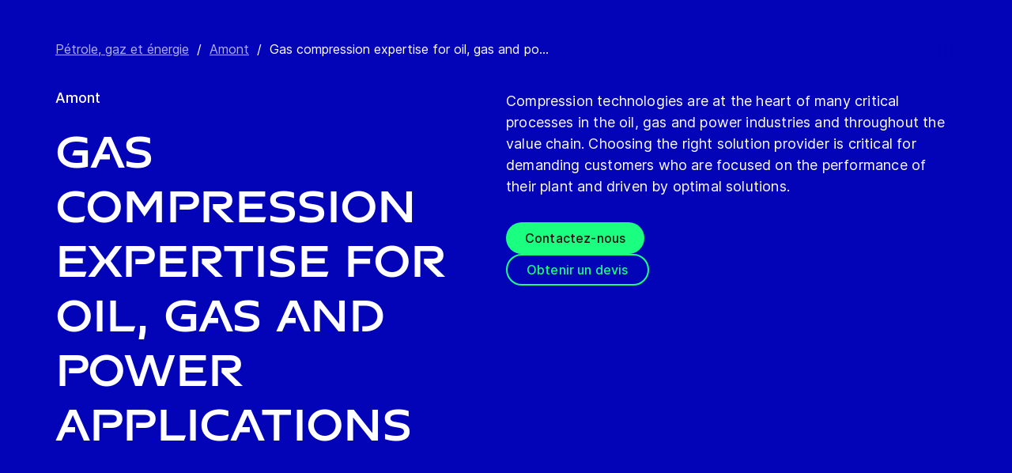

--- FILE ---
content_type: text/html; charset=utf-8
request_url: https://www.gea.com/fr/oil-gas-energy/upstream/gas-compression/
body_size: 81935
content:
<!DOCTYPE html><html lang="fr"><head><meta charSet="utf-8"/><meta name="viewport" content="width=device-width"/><meta name="description" content="Compression technologies are at the heart of many critical processes in the oil, gas and power industries and throughout the value chain. Choosing the right solution provider is critical for demanding customers who are focused on the performance of their plant and driven by optimal solutions."/><meta property="og:title" content="Gas compression expertise for oil, gas and power applications"/><meta property="og:type" content="website"/><meta property="og:url" content="https://www.gea.com/oil-gas-energy/upstream/gas-compression"/><meta property="og:description" content="Compression technologies are at the heart of many critical processes in the oil, gas and power industries and throughout the value chain. Choosing the right solution provider is critical for demanding customers who are focused on the performance of their plant and driven by optimal solutions."/><meta property="robots" content="index"/><title>Gas compression expertise for oil, gas and power applications</title><link rel="icon" type="image/png" sizes="16x16" href="/-/icons/favicon-16x16.png"/><link rel="icon" type="image/png" sizes="32x32" href="/-/icons/favicon-32x32.png"/><link rel="icon" type="image/png" sizes="96x96" href="/-/icons/favicon-96x96.png"/><link rel="apple-touch-icon" sizes="57x57" href="/-/icons/apple-icon-57x57.png"/><link rel="apple-touch-icon" sizes="60x60" href="/-/icons/apple-icon-60x60.png"/><link rel="apple-touch-icon" sizes="72x72" href="/-/icons/apple-icon-72x72.png"/><link rel="apple-touch-icon" sizes="76x76" href="/-/icons/apple-icon-76x76.png"/><link rel="apple-touch-icon" sizes="114x114" href="/-/icons/apple-icon-114x114.png"/><link rel="apple-touch-icon" sizes="120x120" href="/-/icons/apple-icon-120x120.png"/><link rel="apple-touch-icon" sizes="144x144" href="/-/icons/apple-icon-144x144.png"/><link rel="apple-touch-icon" sizes="152x152" href="/-/icons/apple-icon-152x152.png"/><link rel="apple-touch-icon" sizes="180x180" href="/-/icons/apple-icon-180x180.png"/><link rel="icon" type="image/png" sizes="192x192" href="/-/icons/android-icon-192x192.png"/><link rel="alternate" href="https://www.gea.com/en/oil-gas-energy/upstream/gas-compression/" hrefLang="en"/><link rel="alternate" href="https://www.gea.com/pt/oil-gas-energy/upstream/gas-compression/" hrefLang="pt"/><link rel="alternate" href="https://www.gea.com/ar/oil-gas-energy/upstream/gas-compression/" hrefLang="ar"/><link rel="alternate" href="https://www.gea.com/zh/oil-gas-energy/upstream/gas-compression/" hrefLang="zh"/><link rel="alternate" href="https://www.gea.com/de/oil-gas-energy/upstream/gas-compression/" hrefLang="de"/><link rel="alternate" href="https://www.gea.com/es/oil-gas-energy/upstream/gas-compression/" hrefLang="es"/><link rel="alternate" href="https://www.gea.com/fr/oil-gas-energy/upstream/gas-compression/" hrefLang="fr"/><link rel="alternate" href="https://www.gea.com/it/oil-gas-energy/upstream/gas-compression/" hrefLang="it"/><link rel="alternate" href="https://www.gea.com/ja/oil-gas-energy/upstream/gas-compression/" hrefLang="ja"/><link rel="alternate" href="https://www.gea.com/nl/oil-gas-energy/upstream/gas-compression/" hrefLang="nl"/><link rel="alternate" href="https://www.gea.com/pl/oil-gas-energy/upstream/gas-compression/" hrefLang="pl"/><link rel="alternate" href="https://www.gea.com/ru/oil-gas-energy/upstream/gas-compression/" hrefLang="ru"/><link rel="alternate" href="https://www.gea.com/tr/oil-gas-energy/upstream/gas-compression/" hrefLang="tr"/><link rel="manifest" href="/manifest.json"/><meta name="msapplication-TileColor" content="#0303B8"/><meta name="msapplication-TileImage" content="/-/icons/ms-icon-144x144.png"/><meta name="theme-color" content="#0303B8"/><meta name="next-head-count" content="39"/><link rel="preload" href="https://www.gea.com/_next/static/css/9c708bd2606359f2.css" as="style"/><link rel="stylesheet" href="https://www.gea.com/_next/static/css/9c708bd2606359f2.css" data-n-g=""/><link rel="preload" href="https://www.gea.com/_next/static/css/9b679702c8b18730.css" as="style"/><link rel="stylesheet" href="https://www.gea.com/_next/static/css/9b679702c8b18730.css" data-n-p=""/><noscript data-n-css=""></noscript><script defer="" nomodule="" src="https://www.gea.com/_next/static/chunks/polyfills-c67a75d1b6f99dc8.js"></script><script src="https://www.gea.com/_next/static/chunks/webpack-8b6a0ae80defd15e.js" defer=""></script><script src="https://www.gea.com/_next/static/chunks/framework-09f3afa64952aba4.js" defer=""></script><script src="https://www.gea.com/_next/static/chunks/main-05d093c3d7753938.js" defer=""></script><script src="https://www.gea.com/_next/static/chunks/pages/_app-cc5d80322d587c28.js" defer=""></script><script src="https://www.gea.com/_next/static/chunks/7d0bf13e-d5170c74ddd3790f.js" defer=""></script><script src="https://www.gea.com/_next/static/chunks/7399-4f34e487630839fc.js" defer=""></script><script src="https://www.gea.com/_next/static/chunks/5755-9b08d46acc6251a5.js" defer=""></script><script src="https://www.gea.com/_next/static/chunks/9542-b3a4548133741493.js" defer=""></script><script src="https://www.gea.com/_next/static/chunks/4253-a41cd85030bb8f8b.js" defer=""></script><script src="https://www.gea.com/_next/static/chunks/pages/%5B%5B...path%5D%5D-5c922baefd0ba654.js" defer=""></script><script src="https://www.gea.com/_next/static/1.19.1.260/_buildManifest.js" defer=""></script><script src="https://www.gea.com/_next/static/1.19.1.260/_ssgManifest.js" defer=""></script></head><body><div id="__next" data-reactroot=""><div class="MainNavigation_container__jaVIj z-100 border-b border-gray-375 max-w-screen overflow-hidden"><a href="#main" class="absolute top-0 left-0 right-0 bg-white p-15 -translate-y-50 transition-transform focus:translate-y-0 text-center">Accéder directement au contenu</a><span class="hidden lg:block text-white"><div class="relative bg-white lg:py-16 border-b"><div class="flex flex-row gap-x-8 items-center h-60 lg:h-40 guttered--nav-container"><div class="flex-shrink-0 w-[79px] max-w-[79px]"><a id="topnav_sitelogo" href="/fr/"><img alt="GEA Logo" width="400" height="120" src="https://cdn.gea.com/-/jssmedia/common/logos/gea-logo.svg?mw=85"/></a></div><span class="hidden flex-grow lg:block ml-auto"><form class="ml-auto w-full lg:max-w-[400px]"><div class="flex relative"><input value="" aria-label="Rechercher sur gea.com" data-testid="input-field" class="
    h-48 pr-30 outline-none ml-0  lg:ml-auto  w-full
    text-16 leading-full font-medium bg-transparent overflow-hidden 
    transition-all duration-300
    border-solid placeholder-gray-700 text-sitecore-vibrant-blue
    peer
    focus:border-sitecore-attention-pink
    focus:placeholder:opacity-0
    
     lg:max-w-[260px] opacity-1
    border-[#8C8C8C]
    rounded-3xl pl-48 pr-12 bg-sitecore-gray border-b-1 lg:max-w-[400px] text-blue-900 h-40 placeholder-blue-900/70 text-12
  " placeholder="Rechercher sur gea.com"/><button class="absolute right-2 top-1/2 transform -translate-y-1/2  right-auto left-16 text-gray-950 peer-focus:text-sitecore-vibrant-blue" type="button" aria-label="Rechercher sur gea.com"><svg data-testid="input-icon" viewBox="0 0 1024 1024" style="display:inline-block;stroke:currentColor;fill:currentColor;width:24px;height:24px"><path d="M524.356 727.804c-24.337 6.519-49.412 9.796-74.59 9.749-65.631-0.124-129.21-23.177-180.009-65.263s-85.706-100.634-98.831-165.764c-13.125-65.126-3.665-132.846 26.785-191.729s80.025-105.325 140.358-131.488c60.333-26.162 127.73-30.444 190.817-12.122 63.091 18.322 118.007 58.126 155.482 112.694 37.478 54.568 55.219 120.56 50.231 186.839s-32.397 128.785-77.606 176.973l196.309 205.641" fill="none" stroke-linejoin="miter" stroke-linecap="butt" stroke-miterlimit="10" stroke-width="85.33333333333333"></path></svg></button></div></form></span><a id="topnav_login" target="_blank" rel="noreferrer" href="https://portal.gea.com" class="MainNavTabs_nav-links__ai9hq flex items-center gap-x-8 bg-sitecore-gray px-16 rounded-3xl"><svg aria-hidden="true" viewBox="0 0 683 1024" style="display:inline-block;stroke:currentColor;fill:currentColor;width:16px;height:16px"><path d="M341.333 102.4c33.754 0 66.751 10.009 94.818 28.763s49.94 45.408 62.858 76.592c12.917 31.186 16.297 65.501 9.712 98.607s-22.839 63.516-46.707 87.384c-23.868 23.868-54.278 40.122-87.384 46.707s-67.422 3.206-98.607-9.712c-31.185-12.917-57.84-34.792-76.592-62.858s-28.763-61.063-28.763-94.818c0-45.264 17.981-88.674 49.987-120.68s75.416-49.987 120.68-49.987zM341.333 34.133c-47.256 0-93.452 14.013-132.745 40.268s-69.917 63.571-88.001 107.23c-18.084 43.659-22.816 91.701-13.597 138.050s31.975 88.922 65.391 122.337c33.415 33.416 75.989 56.172 122.337 65.391s94.39 4.488 138.050-13.597c43.659-18.085 80.976-48.709 107.23-88.001s40.268-85.488 40.268-132.745c0-63.369-25.173-124.143-69.982-168.951s-105.582-69.982-168.951-69.982z" fill="rgb(0, 15, 65)"></path><path d="M682.667 989.867h-68.267v-170.667c0-22.412-4.414-44.605-12.991-65.311s-21.148-39.52-36.996-55.371c-15.848-15.845-34.662-28.417-55.368-36.994s-42.899-12.991-65.311-12.991h-204.8c-45.264 0-88.674 17.981-120.68 49.985-32.006 32.010-49.987 75.421-49.987 120.682v170.667h-68.267v-170.667c0-63.372 25.173-124.143 69.982-168.951s105.582-69.982 168.951-69.982h204.8c63.369 0 124.143 25.173 168.951 69.982s69.982 105.579 69.982 168.951v170.667z" fill="rgb(0, 15, 65)"></path></svg><span class="text-black text-12 font-medium">Se connecter</span></a><button id="topnav_language" class="MainNavTabs_nav-links__ai9hq flex items-center gap-x-8 bg-sitecore-gray px-16 rounded-3xl" type="button" aria-label=""><svg class="text-blue-900" aria-hidden="true" viewBox="0 0 1024 1024" style="display:inline-block;stroke:currentColor;fill:currentColor;width:16px;height:16px"><path d="M998.4 512c0 268.631-217.769 486.4-486.4 486.4s-486.4-217.769-486.4-486.4c0-268.631 217.769-486.4 486.4-486.4s486.4 217.769 486.4 486.4z" fill="none" stroke-linejoin="miter" stroke-linecap="butt" stroke-miterlimit="4" stroke-width="51.2"></path><path d="M51.2 384h921.6" fill="none" stroke-linejoin="miter" stroke-linecap="butt" stroke-miterlimit="4" stroke-width="51.2"></path><path d="M51.2 691.2h921.6" fill="none" stroke-linejoin="miter" stroke-linecap="butt" stroke-miterlimit="4" stroke-width="51.2"></path><path d="M691.2 512c0 138.962-22.579 263.588-58.153 352.532-17.818 44.539-38.39 78.868-59.93 101.642-21.484 22.717-42.148 32.225-61.117 32.225s-39.631-9.508-61.117-32.225c-21.537-22.774-42.113-57.103-59.929-101.642-35.577-88.945-58.153-213.571-58.153-352.532s22.577-263.589 58.153-352.531c17.817-44.542 38.392-78.87 59.929-101.644 21.486-22.719 42.148-32.225 61.117-32.225s39.634 9.506 61.117 32.225c21.54 22.774 42.112 57.102 59.93 101.644 35.574 88.942 58.153 213.569 58.153 352.531z" fill="none" stroke-linejoin="miter" stroke-linecap="butt" stroke-miterlimit="4" stroke-width="51.2"></path></svg><span class="text-black text-12 font-medium">French</span></button><a title="Contact GEA" class="MainNavTabs_nav-links__ai9hq ml-auto rounded-3xl bg-blue-700 px-16 flex justify-center items-center" id="topnav_contact" style="pointer-events:unset" href="/fr/contact?cu=contact-us-common&amp;iid={84ABD8E9-991B-44A7-8C4C-7D694A54CE5A}&amp;ptn=Application%20Page&amp;pt=Gas%20compression%20expertise%20for%20oil,%20gas%20and%20power%20applications&amp;su=https://www.gea.com/fr/oil-gas-energy/upstream/gas-compression"><svg viewBox="0 0 1434 1024" style="display:inline-block;stroke:currentColor;fill:currentColor;width:16px;height:16px"><path d="M1331.2 0h-1228.8c-27.158 0-53.204 10.789-72.408 29.992s-29.992 45.25-29.992 72.408v819.2c0 27.159 10.789 53.204 29.992 72.408 19.204 19.203 45.25 29.992 72.408 29.992h1228.8c27.156 0 53.207-10.789 72.407-29.992 19.2-19.204 29.993-45.25 29.993-72.408v-819.2c0-27.158-10.793-53.204-29.993-72.408s-45.251-29.992-72.407-29.992zM1218.56 102.4l-501.76 347.136-501.76-347.136h1003.52zM102.4 921.6v-772.608l585.216 404.992c8.571 5.945 18.753 9.132 29.184 9.132s20.613-3.187 29.184-9.132l585.216-404.992v772.608h-1228.8z" fill="rgb(255, 255, 255)"></path></svg><span class="text-12 font-medium pl-[8px] text-white">Contact</span></a></div></div></span><div class="py-24 px-20 lg:h-[72px] lg:py-24 flex flex-row items-center guttered--nav-container relative gap-20 transition-all duration-500 z-100 bg-white ease-out"><button id="topnav_products" class="MainNavigation_nav-links__H9t95 
            
            hidden lg:!flex items-center gap-x-8 cursor-pointer px-16 py-24 relative lg:-left-16 transition-all duration-300" data-testid="nav-link"><svg aria-hidden="true" viewBox="0 0 1152 1024" style="display:inline-block;stroke:currentColor;fill:currentColor;width:16px;height:16px"><path d="M1152 32h-1152v96h1152v-96z"></path><path d="M1152 896h-1152v96h1152v-96z"></path><path d="M1152 320h-1152v96h1152v-96z"></path><path d="M1152 608h-1152v96h1152v-96z"></path></svg><span class="whitespace-nowrap">Produits &amp; services</span></button><div class="flex-shrink-0 w-[79px] max-w-[79px] lg:hidden "><a href="/fr/"><img alt="GEA Logo" width="400" height="120" src="https://cdn.gea.com/-/jssmedia/common/logos/gea-logo.svg?mw=85"/></a></div><div class="flex flex-row w-full justify-end h-[inherit] lg:relative lg:left-20"><button id="corpnav_link1" class="px-16 mx-4 transition-all duration-300 MainNavigation_nav-links__H9t95 " data-testid="nav-link"><a class="whitespace-nowrap">À propos de GEA</a></button><button id="corpnav_link2" class="px-16 mx-4 transition-all duration-300 MainNavigation_nav-links__H9t95 " data-testid="nav-link"><a class="whitespace-nowrap">Durabilité</a></button><button id="corpnav_link3" class="px-16 mx-4 transition-all duration-300 MainNavigation_nav-links__H9t95 " data-testid="nav-link"><a class="whitespace-nowrap">Investisseurs</a></button><button id="corpnav_link4" class="px-16 mx-4 transition-all duration-300 MainNavigation_nav-links__H9t95 " data-testid="nav-link"><a class="whitespace-nowrap">Médias</a></button><button id="corpnav_link5" class="px-16 mx-4 transition-all duration-300 MainNavigation_nav-links__H9t95 " data-testid="nav-link"><a class="whitespace-nowrap">Carrières</a></button></div><div class="lg:hidden flex items-center gap-16 ml-auto text-gray-820"><button class="text-gray-820" aria-label="Search"><svg viewBox="0 0 1024 1024" style="display:inline-block;stroke:currentColor;fill:currentColor;width:24px;height:24px"><path d="M258.57 55.452c88.809-37.749 187.834-43.76 280.566-16.962l0.005-0.001c93.455 27.006 174.653 85.633 229.996 165.812l1.29 1.882c54.446 79.797 80.123 175.898 72.827 272.348-6.036 79.791-34.34 155.93-81.229 219.833l218.926 228.198-79.416 75.438-288.456-300.667 35.543-37.704c49.536-52.536 79.662-120.796 85.146-193.297s-14.029-144.623-55.137-204.181v-0.001c-41.098-59.544-101.217-102.837-170.11-122.745-67.801-19.594-140.157-15.399-205.271 11.863l-3.095 1.315c-65.923 28.446-120.25 79.010-153.67 143.316-33.426 64.318-43.836 138.358-29.411 209.582 14.425 71.22 52.761 135.107 108.369 180.952 55.597 45.829 125.071 70.856 196.688 70.994 27.562 0.051 55.015-3.517 81.665-10.624l28.412 105.528c-35.979 9.59-73.053 14.413-110.282 14.346-97.27-0.184-191.406-34.186-266.53-96.118-74.526-61.435-125.797-146.606-145.494-241.26l-0.46-2.237c-19.349-95.532-5.415-194.893 39.516-281.347 44.937-86.467 118.182-154.819 207.515-193.365l2.096-0.898z" fill="rgb(74, 84, 119)"></path></svg></button><button data-testid="menu-button" type="button" aria-label="Toggle Navigation" class=""><svg viewBox="0 0 1024 1024" style="display:inline-block;stroke:currentColor;fill:currentColor;width:20px;height:20px"><path d="M1024 321.737h-1024v113.778h1024v-113.778z" fill="rgb(74, 84, 119)"></path><path d="M1024.006 54.962h-1024v113.778h1024v-113.778z" fill="rgb(74, 84, 119)"></path><path d="M1024.006 588.51h-1023.999v113.778h1023.999v-113.778z" fill="rgb(74, 84, 119)"></path><path d="M1024 855.262h-1024l0.006 113.778h1023.999l-0.006-113.778z" fill="rgb(74, 84, 119)"></path></svg></button></div></div><div class="hidden lg:block"><div class="fixed inset-0 bg-black/50 z-40 transition-opacity duration-300 opacity-0 pointer-events-none" style="top:145px"></div><div class="fixed left-0 right-0 z-50 transition-all duration-300 transform -translate-y-4 opacity-0 pointer-events-none" style="top:145px"></div></div></div><div class="
  
  
  sticky-nav-placeholder w-full z-100 relative  h-fit
  " data-testid="bg-wrapper"><div class="
    
    
    
    
  StickyNav_sticky_navigation_container__i1JoV
  
  
  
  " data-testid="wrapper" id="sticky-nav-container"><div class="guttered--container flex justify-between items-center"><p data-testid="title" class="StickyNav_title__Ju_7T">Gas compression expertise for oil, gas and power applications</p><div data-testid="anchors-container" class="flex"><a class="cursor-pointer StickyNav_anchor__DvCtS ">Downloads</a><a class="cursor-pointer StickyNav_anchor__DvCtS ml-24">Videos</a></div><div data-testid="ctas-container" class="flex"><a title="" target="_self" class="" style="pointer-events:unset" href="/fr/contact?cu=contact-us-common&amp;iid={84ABD8E9-991B-44A7-8C4C-7D694A54CE5A}&amp;ptn=Application%20Page&amp;pt=Gas%20compression%20expertise%20for%20oil,%20gas%20and%20power%20applications&amp;su=https://www.gea.com/fr/oil-gas-energy/upstream/gas-compression"><div class="flex items-center w-fit CallToAction_cta-secondary__T_Qvx CallToAction_collapseCta__HnQZp mr-24 flex-row" style="color:inherit" data-testid="text-container">Contactez-nous<svg style="display:inline-block;stroke:currentColor;fill:currentColor;width:24px;height:24px;min-width:24px" viewBox="0 0 983 1024"><path d="M562.79 200.705l309.658 309.657-309.658 309.658" fill="none" stroke-linejoin="miter" stroke-linecap="butt" stroke-miterlimit="10" stroke-width="81.92"></path><path d="M604.979 510.366h-491.519" fill="none" stroke-linejoin="miter" stroke-linecap="butt" stroke-miterlimit="10" stroke-width="81.92"></path></svg></div></a><a title="" target="_self" class="" style="pointer-events:unset" href="/fr/contact?cu=contact-us-get-a-quote&amp;iid={84ABD8E9-991B-44A7-8C4C-7D694A54CE5A}&amp;ptn=Application%20Page&amp;pt=Gas%20compression%20expertise%20for%20oil,%20gas%20and%20power%20applications&amp;su=https://www.gea.com/fr/oil-gas-energy/upstream/gas-compression"><div class="flex items-center w-fit CallToAction_cta-primary__ZJbC1 CallToAction_collapseCta__HnQZp whitespace-nowrap flex-row" style="color:inherit" data-testid="text-container">Obtenir un devis<svg style="display:inline-block;stroke:currentColor;fill:currentColor;width:24px;height:24px;min-width:24px" viewBox="0 0 983 1024"><path d="M562.79 200.705l309.658 309.657-309.658 309.658" fill="none" stroke-linejoin="miter" stroke-linecap="butt" stroke-miterlimit="10" stroke-width="81.92"></path><path d="M604.979 510.366h-491.519" fill="none" stroke-linejoin="miter" stroke-linecap="butt" stroke-miterlimit="10" stroke-width="81.92"></path></svg></div></a></div></div></div></div><div class="w-full h-full" data-testid="anchor-wrapper"><div class="relative"><div data-testid="container" class="flex break-words  bg-sitecore-blue  "><div data-testid="container-left" class="flex flex-col  guttered--container  pt-40 pb-40 lg:pt-50 lg:pb-50"><div class="ref"><div class="mb-40" data-testid="breadcrumb"><nav data-testid="breadcrumb-container" class="relative after:h-full after:w-25 after:absolute after:top-0 after:right-0 after:bg-gradient-to-l from-sitecore-blue text-white"><div class="scrollbar-hide relative select-none whitespace-nowrap overflow-x-auto"><a href="https://www.gea.com/fr/oil-gas-energy" class="last:pr-20 leading-6 underline underline-offset-4 opacity-70" data-testid="breadcrumb-item-0" aria-label="Pétrole, gaz et énergie">Pétrole, gaz et énergie</a><span class="mx-10">/</span><a href="https://www.gea.com/fr/oil-gas-energy/upstream" class="last:pr-20 leading-6 underline underline-offset-4 opacity-70" data-testid="breadcrumb-item-1" aria-label="Amont">Amont</a><span class="mx-10">/</span><span class="last:pr-20 leading-6 Breadcrumb_breadcrumb_label__0tOXD" aria-current="page">Gas compression expertise for oil, gas and po...</span></div></nav></div><div class="lg:flex lg:gap-40"><div class="lg:w-[50%]"><p class="text-override--white border-white mb-16 lg:mb-24 font-medium text-18 leading-5 w-fit">Amont</p><h1 class="text-override--white text-40 md:text-[60px] leading-115 font-heading mb-24 tracking-[-0.8px] font-semibold false max-w-[960px] break-words">Gas compression expertise for oil, gas and power applications</h1></div><div class="lg:w-[50%]"><p class="text-override--white mt-24 lg:mt-0 leading-150 text-18 tracking-[0.18px] max-w-[960px] text-override--white" data-testid="body-text">Compression technologies are at the heart of many critical processes in the oil, gas and power industries and throughout the value chain. Choosing the right solution provider is critical for demanding customers who are focused on the performance of their plant and driven by optimal solutions.</p><div data-testid="cta-left" class="mt-32"><div data-testid="ctas-container" class="flex flex-col gap-24"><a title="" target="_self" class="" style="pointer-events:unset" href="/fr/contact?cu=contact-us-common&amp;iid={84ABD8E9-991B-44A7-8C4C-7D694A54CE5A}&amp;ptn=Application%20Page&amp;pt=Gas%20compression%20expertise%20for%20oil,%20gas%20and%20power%20applications&amp;su=https://www.gea.com/fr/oil-gas-energy/upstream/gas-compression"><div class="flex items-center w-fit CallToAction_cta-primary__ZJbC1 !w-fit w-fit flex-row" style="color:inherit" data-testid="text-container">Contactez-nous<svg style="display:inline-block;stroke:currentColor;fill:currentColor;width:24px;height:24px;min-width:24px" viewBox="0 0 983 1024"><path d="M562.79 200.705l309.658 309.657-309.658 309.658" fill="none" stroke-linejoin="miter" stroke-linecap="butt" stroke-miterlimit="10" stroke-width="81.92"></path><path d="M604.979 510.366h-491.519" fill="none" stroke-linejoin="miter" stroke-linecap="butt" stroke-miterlimit="10" stroke-width="81.92"></path></svg></div></a><a title="" target="_self" class="" style="pointer-events:unset" href="/fr/contact?cu=contact-us-get-a-quote&amp;iid={84ABD8E9-991B-44A7-8C4C-7D694A54CE5A}&amp;ptn=Application%20Page&amp;pt=Gas%20compression%20expertise%20for%20oil,%20gas%20and%20power%20applications&amp;su=https://www.gea.com/fr/oil-gas-energy/upstream/gas-compression"><div class="flex items-center w-fit CallToAction_cta-secondary__T_Qvx !w-fit w-fit flex-row" style="color:#1aff80" data-testid="text-container">Obtenir un devis<svg color="#1aff80" style="display:inline-block;stroke:currentColor;fill:currentColor;width:24px;height:24px;min-width:24px" viewBox="0 0 983 1024"><path d="M562.79 200.705l309.658 309.657-309.658 309.658" fill="none" stroke-linejoin="miter" stroke-linecap="butt" stroke-miterlimit="10" stroke-width="81.92"></path><path d="M604.979 510.366h-491.519" fill="none" stroke-linejoin="miter" stroke-linecap="butt" stroke-miterlimit="10" stroke-width="81.92"></path></svg></div></a></div></div></div></div></div></div></div></div></div><div><div class="w-full h-full" data-testid="anchor-wrapper" id="Downloads"><div class="
  
  
  bg-gray-200
  " data-testid="bg-wrapper"><div class="
    guttered--container
    
    
    pt-40 pb-40 md:pt-85 md:pb-110
  " data-testid="wrapper"><div class="flex flex-col md:flex-row justify-between border-b border-b-gray-375 pb-14 mb-24 md:mb-40"><h2 class="text-30 md:text-32 leading-[40px] text-blue-700 font-medium pb-20 md:pb-0">Downloads</h2><div class="flex flex-col md:flex-row"></div></div></div></div></div></div><div class="w-full h-full" data-testid="anchor-wrapper"><div class="flex flex-col my-60 lg:my-80" data-testid="grid-standard-container"><h2 data-testid="title" class="-mb-60 guttered--container GridStandard_title__WmAcQ text-center">GEA Insights</h2><div class="w-full h-full" data-testid="anchor-wrapper"><div class="
  
  
  undefined
  " data-testid="bg-wrapper"><div class="
    guttered--container
    
    my-60 md:my-80
    grid sm:grid-cols-1 md:grid-cols-3 gap-40
  " data-testid="wrapper"><div class="w-full h-full" data-testid="anchor-wrapper"><div data-testid="container" class="h-fit flex flex-col min-h-full bg-sitecore-grey"><div class="h-full w-full object-cover relative aspect-video max-h-[50%]"><span style="box-sizing:border-box;display:block;overflow:hidden;width:initial;height:initial;background:none;opacity:1;border:0;margin:0;padding:0;position:absolute;top:0;left:0;bottom:0;right:0"><img alt="" data-testid="image" src="[data-uri]" decoding="async" data-nimg="fill" style="position:absolute;top:0;left:0;bottom:0;right:0;box-sizing:border-box;padding:0;border:none;margin:auto;display:block;width:0;height:0;min-width:100%;max-width:100%;min-height:100%;max-height:100%;background-size:cover;background-position:0% 0%;filter:blur(20px);background-image:url(&quot;https://cdn.gea.com/-/media/stories/behind-the-brew-the-technical-evolution-of-coffee-extraction/instant-coffee-cup.jpg?h=1350&amp;iar=0&amp;w=2400&amp;rev=efce68856fd54ed88198f9644f8ba021&amp;hash=5BAFFD7126372B46178E8305F08BBEB0&quot;)"/><noscript><img alt="" data-testid="image" srcSet="https://cdn.gea.com/-/jssmedia/stories/behind-the-brew-the-technical-evolution-of-coffee-extraction/instant-coffee-cup.jpg?h=1350&amp;iar=0&amp;w=2400&amp;rev=efce68856fd54ed88198f9644f8ba021&amp;hash=5BAFFD7126372B46178E8305F08BBEB0&amp;mw=16 16w, https://cdn.gea.com/-/jssmedia/stories/behind-the-brew-the-technical-evolution-of-coffee-extraction/instant-coffee-cup.jpg?h=1350&amp;iar=0&amp;w=2400&amp;rev=efce68856fd54ed88198f9644f8ba021&amp;hash=5BAFFD7126372B46178E8305F08BBEB0&amp;mw=32 32w, https://cdn.gea.com/-/jssmedia/stories/behind-the-brew-the-technical-evolution-of-coffee-extraction/instant-coffee-cup.jpg?h=1350&amp;iar=0&amp;w=2400&amp;rev=efce68856fd54ed88198f9644f8ba021&amp;hash=5BAFFD7126372B46178E8305F08BBEB0&amp;mw=48 48w, https://cdn.gea.com/-/jssmedia/stories/behind-the-brew-the-technical-evolution-of-coffee-extraction/instant-coffee-cup.jpg?h=1350&amp;iar=0&amp;w=2400&amp;rev=efce68856fd54ed88198f9644f8ba021&amp;hash=5BAFFD7126372B46178E8305F08BBEB0&amp;mw=64 64w, https://cdn.gea.com/-/jssmedia/stories/behind-the-brew-the-technical-evolution-of-coffee-extraction/instant-coffee-cup.jpg?h=1350&amp;iar=0&amp;w=2400&amp;rev=efce68856fd54ed88198f9644f8ba021&amp;hash=5BAFFD7126372B46178E8305F08BBEB0&amp;mw=96 96w, https://cdn.gea.com/-/jssmedia/stories/behind-the-brew-the-technical-evolution-of-coffee-extraction/instant-coffee-cup.jpg?h=1350&amp;iar=0&amp;w=2400&amp;rev=efce68856fd54ed88198f9644f8ba021&amp;hash=5BAFFD7126372B46178E8305F08BBEB0&amp;mw=128 128w, https://cdn.gea.com/-/jssmedia/stories/behind-the-brew-the-technical-evolution-of-coffee-extraction/instant-coffee-cup.jpg?h=1350&amp;iar=0&amp;w=2400&amp;rev=efce68856fd54ed88198f9644f8ba021&amp;hash=5BAFFD7126372B46178E8305F08BBEB0&amp;mw=256 256w, https://cdn.gea.com/-/jssmedia/stories/behind-the-brew-the-technical-evolution-of-coffee-extraction/instant-coffee-cup.jpg?h=1350&amp;iar=0&amp;w=2400&amp;rev=efce68856fd54ed88198f9644f8ba021&amp;hash=5BAFFD7126372B46178E8305F08BBEB0&amp;mw=384 384w, https://cdn.gea.com/-/jssmedia/stories/behind-the-brew-the-technical-evolution-of-coffee-extraction/instant-coffee-cup.jpg?h=1350&amp;iar=0&amp;w=2400&amp;rev=efce68856fd54ed88198f9644f8ba021&amp;hash=5BAFFD7126372B46178E8305F08BBEB0&amp;mw=640 640w, https://cdn.gea.com/-/jssmedia/stories/behind-the-brew-the-technical-evolution-of-coffee-extraction/instant-coffee-cup.jpg?h=1350&amp;iar=0&amp;w=2400&amp;rev=efce68856fd54ed88198f9644f8ba021&amp;hash=5BAFFD7126372B46178E8305F08BBEB0&amp;mw=750 750w, https://cdn.gea.com/-/jssmedia/stories/behind-the-brew-the-technical-evolution-of-coffee-extraction/instant-coffee-cup.jpg?h=1350&amp;iar=0&amp;w=2400&amp;rev=efce68856fd54ed88198f9644f8ba021&amp;hash=5BAFFD7126372B46178E8305F08BBEB0&amp;mw=828 828w, https://cdn.gea.com/-/jssmedia/stories/behind-the-brew-the-technical-evolution-of-coffee-extraction/instant-coffee-cup.jpg?h=1350&amp;iar=0&amp;w=2400&amp;rev=efce68856fd54ed88198f9644f8ba021&amp;hash=5BAFFD7126372B46178E8305F08BBEB0&amp;mw=1080 1080w, https://cdn.gea.com/-/jssmedia/stories/behind-the-brew-the-technical-evolution-of-coffee-extraction/instant-coffee-cup.jpg?h=1350&amp;iar=0&amp;w=2400&amp;rev=efce68856fd54ed88198f9644f8ba021&amp;hash=5BAFFD7126372B46178E8305F08BBEB0&amp;mw=1200 1200w, https://cdn.gea.com/-/jssmedia/stories/behind-the-brew-the-technical-evolution-of-coffee-extraction/instant-coffee-cup.jpg?h=1350&amp;iar=0&amp;w=2400&amp;rev=efce68856fd54ed88198f9644f8ba021&amp;hash=5BAFFD7126372B46178E8305F08BBEB0&amp;mw=1920 1920w, https://cdn.gea.com/-/jssmedia/stories/behind-the-brew-the-technical-evolution-of-coffee-extraction/instant-coffee-cup.jpg?h=1350&amp;iar=0&amp;w=2400&amp;rev=efce68856fd54ed88198f9644f8ba021&amp;hash=5BAFFD7126372B46178E8305F08BBEB0&amp;mw=2048 2048w, https://cdn.gea.com/-/jssmedia/stories/behind-the-brew-the-technical-evolution-of-coffee-extraction/instant-coffee-cup.jpg?h=1350&amp;iar=0&amp;w=2400&amp;rev=efce68856fd54ed88198f9644f8ba021&amp;hash=5BAFFD7126372B46178E8305F08BBEB0&amp;mw=3840 3840w" sizes="(max-width: 390px) 200px, 768px" src="https://cdn.gea.com/-/jssmedia/stories/behind-the-brew-the-technical-evolution-of-coffee-extraction/instant-coffee-cup.jpg?h=1350&amp;iar=0&amp;w=2400&amp;rev=efce68856fd54ed88198f9644f8ba021&amp;hash=5BAFFD7126372B46178E8305F08BBEB0&amp;mw=3840" decoding="async" data-nimg="fill" style="position:absolute;top:0;left:0;bottom:0;right:0;box-sizing:border-box;padding:0;border:none;margin:auto;display:block;width:0;height:0;min-width:100%;max-width:100%;min-height:100%;max-height:100%" loading="lazy"/></noscript></span></div><div data-testid="info-container" class="flex flex-col flex-grow break-words h-full p-24 text-blue-700"><h3 data-testid="title-text" class="CardStandard_title__FWUGQ">Une question d&#x27;infusion : évolution technique de l&#x27;extraction du café</h3><p data-testid="body-text" class="text-16 leading-140 text-override--black">La demande de café connaît une croissance rapide. Découvrez comment la technologie d&#x27;extraction continue de GEA booste le rendement, préserve les arômes et économise des ressources.</p><div class="pt-24 mt-auto" data-testid="ct-container"><a title="" target="_self" class="" href="/fr/stories/behind-the-brew-the-technical-evolution-of-coffee-extraction"><div class="flex items-center w-fit TextLink_text-link-primary__jq3jw flex-row" style="color:inherit" data-testid="text-container">En savoir plus<svg style="display:inline-block;stroke:currentColor;fill:currentColor;width:24px;height:24px;min-width:24px" viewBox="0 0 983 1024"><path d="M562.79 200.705l309.658 309.657-309.658 309.658" fill="none" stroke-linejoin="miter" stroke-linecap="butt" stroke-miterlimit="10" stroke-width="81.92"></path><path d="M604.979 510.366h-491.519" fill="none" stroke-linejoin="miter" stroke-linecap="butt" stroke-miterlimit="10" stroke-width="81.92"></path></svg></div></a></div></div></div></div><div class="w-full h-full" data-testid="anchor-wrapper"><div data-testid="container" class="h-fit flex flex-col min-h-full bg-sitecore-grey"><div class="h-full w-full object-cover relative aspect-video max-h-[50%]"><span style="box-sizing:border-box;display:block;overflow:hidden;width:initial;height:initial;background:none;opacity:1;border:0;margin:0;padding:0;position:absolute;top:0;left:0;bottom:0;right:0"><img alt="" data-testid="image" src="[data-uri]" decoding="async" data-nimg="fill" style="position:absolute;top:0;left:0;bottom:0;right:0;box-sizing:border-box;padding:0;border:none;margin:auto;display:block;width:0;height:0;min-width:100%;max-width:100%;min-height:100%;max-height:100%;background-size:cover;background-position:0% 0%;filter:blur(20px);background-image:url(&quot;https://cdn.gea.com/-/media/stories/heat-pumps-fast-track-district-heating-decarbonization/gea-heat-pump-installation.jpg?h=675&amp;iar=0&amp;w=1200&amp;rev=7c237f4844b8440daaa7a753f4194e31&amp;hash=D46DE7B6F16663299A41864E1E318746&quot;)"/><noscript><img alt="" data-testid="image" srcSet="https://cdn.gea.com/-/jssmedia/stories/heat-pumps-fast-track-district-heating-decarbonization/gea-heat-pump-installation.jpg?h=675&amp;iar=0&amp;w=1200&amp;rev=7c237f4844b8440daaa7a753f4194e31&amp;hash=D46DE7B6F16663299A41864E1E318746&amp;mw=16 16w, https://cdn.gea.com/-/jssmedia/stories/heat-pumps-fast-track-district-heating-decarbonization/gea-heat-pump-installation.jpg?h=675&amp;iar=0&amp;w=1200&amp;rev=7c237f4844b8440daaa7a753f4194e31&amp;hash=D46DE7B6F16663299A41864E1E318746&amp;mw=32 32w, https://cdn.gea.com/-/jssmedia/stories/heat-pumps-fast-track-district-heating-decarbonization/gea-heat-pump-installation.jpg?h=675&amp;iar=0&amp;w=1200&amp;rev=7c237f4844b8440daaa7a753f4194e31&amp;hash=D46DE7B6F16663299A41864E1E318746&amp;mw=48 48w, https://cdn.gea.com/-/jssmedia/stories/heat-pumps-fast-track-district-heating-decarbonization/gea-heat-pump-installation.jpg?h=675&amp;iar=0&amp;w=1200&amp;rev=7c237f4844b8440daaa7a753f4194e31&amp;hash=D46DE7B6F16663299A41864E1E318746&amp;mw=64 64w, https://cdn.gea.com/-/jssmedia/stories/heat-pumps-fast-track-district-heating-decarbonization/gea-heat-pump-installation.jpg?h=675&amp;iar=0&amp;w=1200&amp;rev=7c237f4844b8440daaa7a753f4194e31&amp;hash=D46DE7B6F16663299A41864E1E318746&amp;mw=96 96w, https://cdn.gea.com/-/jssmedia/stories/heat-pumps-fast-track-district-heating-decarbonization/gea-heat-pump-installation.jpg?h=675&amp;iar=0&amp;w=1200&amp;rev=7c237f4844b8440daaa7a753f4194e31&amp;hash=D46DE7B6F16663299A41864E1E318746&amp;mw=128 128w, https://cdn.gea.com/-/jssmedia/stories/heat-pumps-fast-track-district-heating-decarbonization/gea-heat-pump-installation.jpg?h=675&amp;iar=0&amp;w=1200&amp;rev=7c237f4844b8440daaa7a753f4194e31&amp;hash=D46DE7B6F16663299A41864E1E318746&amp;mw=256 256w, https://cdn.gea.com/-/jssmedia/stories/heat-pumps-fast-track-district-heating-decarbonization/gea-heat-pump-installation.jpg?h=675&amp;iar=0&amp;w=1200&amp;rev=7c237f4844b8440daaa7a753f4194e31&amp;hash=D46DE7B6F16663299A41864E1E318746&amp;mw=384 384w, https://cdn.gea.com/-/jssmedia/stories/heat-pumps-fast-track-district-heating-decarbonization/gea-heat-pump-installation.jpg?h=675&amp;iar=0&amp;w=1200&amp;rev=7c237f4844b8440daaa7a753f4194e31&amp;hash=D46DE7B6F16663299A41864E1E318746&amp;mw=640 640w, https://cdn.gea.com/-/jssmedia/stories/heat-pumps-fast-track-district-heating-decarbonization/gea-heat-pump-installation.jpg?h=675&amp;iar=0&amp;w=1200&amp;rev=7c237f4844b8440daaa7a753f4194e31&amp;hash=D46DE7B6F16663299A41864E1E318746&amp;mw=750 750w, https://cdn.gea.com/-/jssmedia/stories/heat-pumps-fast-track-district-heating-decarbonization/gea-heat-pump-installation.jpg?h=675&amp;iar=0&amp;w=1200&amp;rev=7c237f4844b8440daaa7a753f4194e31&amp;hash=D46DE7B6F16663299A41864E1E318746&amp;mw=828 828w, https://cdn.gea.com/-/jssmedia/stories/heat-pumps-fast-track-district-heating-decarbonization/gea-heat-pump-installation.jpg?h=675&amp;iar=0&amp;w=1200&amp;rev=7c237f4844b8440daaa7a753f4194e31&amp;hash=D46DE7B6F16663299A41864E1E318746&amp;mw=1080 1080w, https://cdn.gea.com/-/jssmedia/stories/heat-pumps-fast-track-district-heating-decarbonization/gea-heat-pump-installation.jpg?h=675&amp;iar=0&amp;w=1200&amp;rev=7c237f4844b8440daaa7a753f4194e31&amp;hash=D46DE7B6F16663299A41864E1E318746&amp;mw=1200 1200w, https://cdn.gea.com/-/jssmedia/stories/heat-pumps-fast-track-district-heating-decarbonization/gea-heat-pump-installation.jpg?h=675&amp;iar=0&amp;w=1200&amp;rev=7c237f4844b8440daaa7a753f4194e31&amp;hash=D46DE7B6F16663299A41864E1E318746&amp;mw=1920 1920w, https://cdn.gea.com/-/jssmedia/stories/heat-pumps-fast-track-district-heating-decarbonization/gea-heat-pump-installation.jpg?h=675&amp;iar=0&amp;w=1200&amp;rev=7c237f4844b8440daaa7a753f4194e31&amp;hash=D46DE7B6F16663299A41864E1E318746&amp;mw=2048 2048w, https://cdn.gea.com/-/jssmedia/stories/heat-pumps-fast-track-district-heating-decarbonization/gea-heat-pump-installation.jpg?h=675&amp;iar=0&amp;w=1200&amp;rev=7c237f4844b8440daaa7a753f4194e31&amp;hash=D46DE7B6F16663299A41864E1E318746&amp;mw=3840 3840w" sizes="(max-width: 390px) 200px, 768px" src="https://cdn.gea.com/-/jssmedia/stories/heat-pumps-fast-track-district-heating-decarbonization/gea-heat-pump-installation.jpg?h=675&amp;iar=0&amp;w=1200&amp;rev=7c237f4844b8440daaa7a753f4194e31&amp;hash=D46DE7B6F16663299A41864E1E318746&amp;mw=3840" decoding="async" data-nimg="fill" style="position:absolute;top:0;left:0;bottom:0;right:0;box-sizing:border-box;padding:0;border:none;margin:auto;display:block;width:0;height:0;min-width:100%;max-width:100%;min-height:100%;max-height:100%" loading="lazy"/></noscript></span></div><div data-testid="info-container" class="flex flex-col flex-grow break-words h-full p-24 text-blue-700"><h3 data-testid="title-text" class="CardStandard_title__FWUGQ">Les pompes à chaleur accélèrent la décarbonation du chauffage urbain</h3><p data-testid="body-text" class="text-16 leading-140 text-override--black">L&#x27;impact du réchauffement climatique est de plus en plus visible dans le monde entier. Les villes de toutes tailles sont confrontées au même défi : fournir à leurs communautés de la chaleur fiable et bon marché, qui soit issue de sources durables. GEA a échangé avec un spécialiste du secteur, Kenneth Hoffmann, Directeur Pompes à chaleur chez GEA Heating &amp; Refrigeration Technologies, pour savoir comment lutter plus rapidement contre le réchauffement de notre planète.</p><div class="pt-24 mt-auto" data-testid="ct-container"><a title="" target="_self" class="" href="/fr/stories/heat-pumps-fast-track-district-heating-decarbonization"><div class="flex items-center w-fit TextLink_text-link-primary__jq3jw flex-row" style="color:inherit" data-testid="text-container">En savoir plus<svg style="display:inline-block;stroke:currentColor;fill:currentColor;width:24px;height:24px;min-width:24px" viewBox="0 0 983 1024"><path d="M562.79 200.705l309.658 309.657-309.658 309.658" fill="none" stroke-linejoin="miter" stroke-linecap="butt" stroke-miterlimit="10" stroke-width="81.92"></path><path d="M604.979 510.366h-491.519" fill="none" stroke-linejoin="miter" stroke-linecap="butt" stroke-miterlimit="10" stroke-width="81.92"></path></svg></div></a></div></div></div></div><div class="w-full h-full" data-testid="anchor-wrapper"><div data-testid="container" class="h-fit flex flex-col min-h-full bg-sitecore-grey"><div class="h-full w-full object-cover relative aspect-video max-h-[50%]"><span style="box-sizing:border-box;display:block;overflow:hidden;width:initial;height:initial;background:none;opacity:1;border:0;margin:0;padding:0;position:absolute;top:0;left:0;bottom:0;right:0"><img alt="" data-testid="image" src="[data-uri]" decoding="async" data-nimg="fill" style="position:absolute;top:0;left:0;bottom:0;right:0;box-sizing:border-box;padding:0;border:none;margin:auto;display:block;width:0;height:0;min-width:100%;max-width:100%;min-height:100%;max-height:100%;background-size:cover;background-position:0% 0%;filter:blur(20px);background-image:url(&quot;https://cdn.gea.com/-/media/stories/living-the-digital-future-of-dairy/gea-smartfarm-table-dealerdays-dairy-crop.jpg?h=675&amp;iar=0&amp;w=1200&amp;rev=2a95f72b400a41f1ad42fa388f4cf49f&amp;hash=7BBEEE2FA6E21BB3E5E80CFB6E32C1A0&quot;)"/><noscript><img alt="" data-testid="image" srcSet="https://cdn.gea.com/-/jssmedia/stories/living-the-digital-future-of-dairy/gea-smartfarm-table-dealerdays-dairy-crop.jpg?h=675&amp;iar=0&amp;w=1200&amp;rev=2a95f72b400a41f1ad42fa388f4cf49f&amp;hash=7BBEEE2FA6E21BB3E5E80CFB6E32C1A0&amp;mw=16 16w, https://cdn.gea.com/-/jssmedia/stories/living-the-digital-future-of-dairy/gea-smartfarm-table-dealerdays-dairy-crop.jpg?h=675&amp;iar=0&amp;w=1200&amp;rev=2a95f72b400a41f1ad42fa388f4cf49f&amp;hash=7BBEEE2FA6E21BB3E5E80CFB6E32C1A0&amp;mw=32 32w, https://cdn.gea.com/-/jssmedia/stories/living-the-digital-future-of-dairy/gea-smartfarm-table-dealerdays-dairy-crop.jpg?h=675&amp;iar=0&amp;w=1200&amp;rev=2a95f72b400a41f1ad42fa388f4cf49f&amp;hash=7BBEEE2FA6E21BB3E5E80CFB6E32C1A0&amp;mw=48 48w, https://cdn.gea.com/-/jssmedia/stories/living-the-digital-future-of-dairy/gea-smartfarm-table-dealerdays-dairy-crop.jpg?h=675&amp;iar=0&amp;w=1200&amp;rev=2a95f72b400a41f1ad42fa388f4cf49f&amp;hash=7BBEEE2FA6E21BB3E5E80CFB6E32C1A0&amp;mw=64 64w, https://cdn.gea.com/-/jssmedia/stories/living-the-digital-future-of-dairy/gea-smartfarm-table-dealerdays-dairy-crop.jpg?h=675&amp;iar=0&amp;w=1200&amp;rev=2a95f72b400a41f1ad42fa388f4cf49f&amp;hash=7BBEEE2FA6E21BB3E5E80CFB6E32C1A0&amp;mw=96 96w, https://cdn.gea.com/-/jssmedia/stories/living-the-digital-future-of-dairy/gea-smartfarm-table-dealerdays-dairy-crop.jpg?h=675&amp;iar=0&amp;w=1200&amp;rev=2a95f72b400a41f1ad42fa388f4cf49f&amp;hash=7BBEEE2FA6E21BB3E5E80CFB6E32C1A0&amp;mw=128 128w, https://cdn.gea.com/-/jssmedia/stories/living-the-digital-future-of-dairy/gea-smartfarm-table-dealerdays-dairy-crop.jpg?h=675&amp;iar=0&amp;w=1200&amp;rev=2a95f72b400a41f1ad42fa388f4cf49f&amp;hash=7BBEEE2FA6E21BB3E5E80CFB6E32C1A0&amp;mw=256 256w, https://cdn.gea.com/-/jssmedia/stories/living-the-digital-future-of-dairy/gea-smartfarm-table-dealerdays-dairy-crop.jpg?h=675&amp;iar=0&amp;w=1200&amp;rev=2a95f72b400a41f1ad42fa388f4cf49f&amp;hash=7BBEEE2FA6E21BB3E5E80CFB6E32C1A0&amp;mw=384 384w, https://cdn.gea.com/-/jssmedia/stories/living-the-digital-future-of-dairy/gea-smartfarm-table-dealerdays-dairy-crop.jpg?h=675&amp;iar=0&amp;w=1200&amp;rev=2a95f72b400a41f1ad42fa388f4cf49f&amp;hash=7BBEEE2FA6E21BB3E5E80CFB6E32C1A0&amp;mw=640 640w, https://cdn.gea.com/-/jssmedia/stories/living-the-digital-future-of-dairy/gea-smartfarm-table-dealerdays-dairy-crop.jpg?h=675&amp;iar=0&amp;w=1200&amp;rev=2a95f72b400a41f1ad42fa388f4cf49f&amp;hash=7BBEEE2FA6E21BB3E5E80CFB6E32C1A0&amp;mw=750 750w, https://cdn.gea.com/-/jssmedia/stories/living-the-digital-future-of-dairy/gea-smartfarm-table-dealerdays-dairy-crop.jpg?h=675&amp;iar=0&amp;w=1200&amp;rev=2a95f72b400a41f1ad42fa388f4cf49f&amp;hash=7BBEEE2FA6E21BB3E5E80CFB6E32C1A0&amp;mw=828 828w, https://cdn.gea.com/-/jssmedia/stories/living-the-digital-future-of-dairy/gea-smartfarm-table-dealerdays-dairy-crop.jpg?h=675&amp;iar=0&amp;w=1200&amp;rev=2a95f72b400a41f1ad42fa388f4cf49f&amp;hash=7BBEEE2FA6E21BB3E5E80CFB6E32C1A0&amp;mw=1080 1080w, https://cdn.gea.com/-/jssmedia/stories/living-the-digital-future-of-dairy/gea-smartfarm-table-dealerdays-dairy-crop.jpg?h=675&amp;iar=0&amp;w=1200&amp;rev=2a95f72b400a41f1ad42fa388f4cf49f&amp;hash=7BBEEE2FA6E21BB3E5E80CFB6E32C1A0&amp;mw=1200 1200w, https://cdn.gea.com/-/jssmedia/stories/living-the-digital-future-of-dairy/gea-smartfarm-table-dealerdays-dairy-crop.jpg?h=675&amp;iar=0&amp;w=1200&amp;rev=2a95f72b400a41f1ad42fa388f4cf49f&amp;hash=7BBEEE2FA6E21BB3E5E80CFB6E32C1A0&amp;mw=1920 1920w, https://cdn.gea.com/-/jssmedia/stories/living-the-digital-future-of-dairy/gea-smartfarm-table-dealerdays-dairy-crop.jpg?h=675&amp;iar=0&amp;w=1200&amp;rev=2a95f72b400a41f1ad42fa388f4cf49f&amp;hash=7BBEEE2FA6E21BB3E5E80CFB6E32C1A0&amp;mw=2048 2048w, https://cdn.gea.com/-/jssmedia/stories/living-the-digital-future-of-dairy/gea-smartfarm-table-dealerdays-dairy-crop.jpg?h=675&amp;iar=0&amp;w=1200&amp;rev=2a95f72b400a41f1ad42fa388f4cf49f&amp;hash=7BBEEE2FA6E21BB3E5E80CFB6E32C1A0&amp;mw=3840 3840w" sizes="(max-width: 390px) 200px, 768px" src="https://cdn.gea.com/-/jssmedia/stories/living-the-digital-future-of-dairy/gea-smartfarm-table-dealerdays-dairy-crop.jpg?h=675&amp;iar=0&amp;w=1200&amp;rev=2a95f72b400a41f1ad42fa388f4cf49f&amp;hash=7BBEEE2FA6E21BB3E5E80CFB6E32C1A0&amp;mw=3840" decoding="async" data-nimg="fill" style="position:absolute;top:0;left:0;bottom:0;right:0;box-sizing:border-box;padding:0;border:none;margin:auto;display:block;width:0;height:0;min-width:100%;max-width:100%;min-height:100%;max-height:100%" loading="lazy"/></noscript></span></div><div data-testid="info-container" class="flex flex-col flex-grow break-words h-full p-24 text-blue-700"><h3 data-testid="title-text" class="CardStandard_title__FWUGQ">Vivez le futur numérique de l&#x27;élevage laitier avec GEA</h3><p data-testid="body-text" class="text-16 leading-140 text-override--black">Quelque chose a attiré l&#x27;attention de Thomas, éleveur de son état. Au lieu d&#x27;effectuer une énième démonstration produit, GEA a présenté ses dernières innovations en utilisant la réalité augmentée (RA). Cette initiative était le point de départ d&#x27;un projet de plus grande ampleur : la ferme numérique interactive de GEA.</p><div class="pt-24 mt-auto" data-testid="ct-container"><a title="" target="_self" class="" href="/fr/stories/living-the-digital-future-of-dairy-farming-with-gea"><div class="flex items-center w-fit TextLink_text-link-primary__jq3jw flex-row" style="color:inherit" data-testid="text-container">En savoir plus<svg style="display:inline-block;stroke:currentColor;fill:currentColor;width:24px;height:24px;min-width:24px" viewBox="0 0 983 1024"><path d="M562.79 200.705l309.658 309.657-309.658 309.658" fill="none" stroke-linejoin="miter" stroke-linecap="butt" stroke-miterlimit="10" stroke-width="81.92"></path><path d="M604.979 510.366h-491.519" fill="none" stroke-linejoin="miter" stroke-linecap="butt" stroke-miterlimit="10" stroke-width="81.92"></path></svg></div></a></div></div></div></div></div></div></div><div class="-mt-32 md:-mt-[64px] guttered--container text-blue-700" data-testid="cta"><a title="" target="_self" class="" href="/fr/insights"><div class="flex items-center w-fit RevealMoreLink_reveal-more-link__ZVzmt flex-row-reverse" style="color:inherit" data-testid="text-container">En voir davantage<svg style="display:inline-block;stroke:currentColor;fill:currentColor;width:24px;height:24px;min-width:24px" viewBox="0 0 1024 1024"><path d="M512 170.667v682.667M853.333 512h-682.667" fill="none" stroke-linejoin="round" stroke-linecap="round" stroke-miterlimit="4" stroke-width="85.33333333333333"></path></svg></div></a></div></div></div><div class="w-full h-full" data-testid="anchor-wrapper"><div class="
  
  
  undefined
  " data-testid="bg-wrapper"><div class="
    
    
    
     guttered--container--mobile-no-padding mt-50
  " data-testid="wrapper"><div class="flex flex-col-reverse md:flex-row"><div class="FooterLinkTeaser_section__yb5ya break-words bg-sitecore-vibrant-blue text-white"><div class="FooterLinkTeaser_heading__MMwwU">Recevez l’actualité de GEA</div><p class="FooterLinkTeaser_body__F1wsi">Restez au courant des innovations et des activités de GEA en vous inscrivant aux actualités de GEA.</p><div class="text-black"><a title="" target="_self" class="FooterLinkTeaser_button__OcBvq" href="/fr/stay-in-touch/stay-in-touch"><div class="flex items-center w-fit CallToAction_cta-primary__ZJbC1 flex-row" style="color:inherit" data-testid="text-container">Inscrivez-vous<svg style="display:inline-block;stroke:currentColor;fill:currentColor;width:24px;height:24px;min-width:24px" viewBox="0 0 983 1024"><path d="M562.79 200.705l309.658 309.657-309.658 309.658" fill="none" stroke-linejoin="miter" stroke-linecap="butt" stroke-miterlimit="10" stroke-width="81.92"></path><path d="M604.979 510.366h-491.519" fill="none" stroke-linejoin="miter" stroke-linecap="butt" stroke-miterlimit="10" stroke-width="81.92"></path></svg></div></a></div></div><div class="FooterLinkTeaser_section__yb5ya break-words bg-gray-100"><div class="FooterLinkTeaser_heading__MMwwU text-sitecore-vibrant-blue">Contactez-nous</div><p class="FooterLinkTeaser_body__F1wsi text-black">Nous sommes là pour vous aider ! Nous avons besoin de quelques renseignements pour pouvoir répondre à votre demande</p><div class="text-sitecore-vibrant-blue"><a title="" target="_self" class="FooterLinkTeaser_button__OcBvq" style="pointer-events:unset" href="/fr/contact?cu=contact-us-common&amp;iid={84ABD8E9-991B-44A7-8C4C-7D694A54CE5A}&amp;ptn=Application%20Page&amp;pt=Gas%20compression%20expertise%20for%20oil,%20gas%20and%20power%20applications&amp;su=https://www.gea.com/fr/oil-gas-energy/upstream/gas-compression"><div class="flex items-center w-fit CallToAction_cta-tertiary__iwAA_ flex-row" style="color:inherit" data-testid="text-container">Contactez-nous<svg style="display:inline-block;stroke:currentColor;fill:currentColor;width:24px;height:24px;min-width:24px" viewBox="0 0 983 1024"><path d="M562.79 200.705l309.658 309.657-309.658 309.658" fill="none" stroke-linejoin="miter" stroke-linecap="butt" stroke-miterlimit="10" stroke-width="81.92"></path><path d="M604.979 510.366h-491.519" fill="none" stroke-linejoin="miter" stroke-linecap="butt" stroke-miterlimit="10" stroke-width="81.92"></path></svg></div></a></div></div></div></div></div></div><div class="
  bg-sitecore-white
  
  undefined
  " data-testid="bg-wrapper"><div class="
    guttered--container
    
    
    text-sitecore-vibrant-blue px-24 py-40 lg:px-70 xl:px-110 xl:py-110 pb-110
  " data-testid="wrapper"><div class="grid grid-cols-1 md:grid-cols-2 xl:grid-cols-12 gap-34 sm:mb-72 mb-7"><div class="lg:col-span-1 xl:col-span-6 flex flex-col text-12 max-w-[327px] md:max-w-[380px] Footer_boilerplate__hOaEh" data-testid="footer-details"><div class="mb-20 h-32 md:h-42 relative max-w-[180px] md:max-w-[220px]"><span style="box-sizing:border-box;display:inline-block;overflow:hidden;width:initial;height:initial;background:none;opacity:1;border:0;margin:0;padding:0;position:relative;max-width:100%"><span style="box-sizing:border-box;display:block;width:initial;height:initial;background:none;opacity:1;border:0;margin:0;padding:0;max-width:100%"><img style="display:block;max-width:100%;width:initial;height:initial;background:none;opacity:1;border:0;margin:0;padding:0" alt="" aria-hidden="true" src="data:image/svg+xml,%3csvg%20xmlns=%27http://www.w3.org/2000/svg%27%20version=%271.1%27%20width=%27220%27%20height=%2742%27/%3e"/></span><img alt="GEA Logo" data-testid="footer-logo" src="[data-uri]" decoding="async" data-nimg="intrinsic" style="position:absolute;top:0;left:0;bottom:0;right:0;box-sizing:border-box;padding:0;border:none;margin:auto;display:block;width:0;height:0;min-width:100%;max-width:100%;min-height:100%;max-height:100%;object-fit:contain;object-position:left;background-size:contain;background-position:left;filter:blur(20px);background-image:url(&quot;https://cdn.gea.com/-/media/common/logos/footer.png?h=61&amp;w=329&amp;hash=80BA6BE2F8BAFF91E520B160159A355D&quot;)"/><noscript><img alt="GEA Logo" data-testid="footer-logo" srcSet="https://cdn.gea.com/-/jssmedia/common/logos/footer.png?mh=42&amp;mw=256 1x, https://cdn.gea.com/-/jssmedia/common/logos/footer.png?mh=42&amp;mw=640 2x" src="https://cdn.gea.com/-/jssmedia/common/logos/footer.png?mh=42&amp;mw=640" decoding="async" data-nimg="intrinsic" style="position:absolute;top:0;left:0;bottom:0;right:0;box-sizing:border-box;padding:0;border:none;margin:auto;display:block;width:0;height:0;min-width:100%;max-width:100%;min-height:100%;max-height:100%;object-fit:contain;object-position:left" loading="lazy"/></noscript></span></div><div class=" RichText_rich_text__IEuIi  Footer_seo_text__JkmGk"><div class="rich-text-link-gray"><p><span>GEA est l'un des plus grands fournisseurs mondiaux de syst&egrave;mes pour les secteurs de l'alimentation, des boissons et des produits pharmaceutiques. Notre portefeuille comprend des machines et des installations ainsi que des technologies de traitement avanc&eacute;es, des composants et des services complets. Utilis&eacute;s dans diverses industries, ils am&eacute;liorent la durabilit&eacute; et l'efficacit&eacute; des processus de production dans le monde entier.</span></p>
<p><span>GEA est une soci&eacute;t&eacute; appartenant aux indices DAX et STOXX&reg; Europe 600, ainsi qu&rsquo;aux indices DAX 50 ESG et MSCI Global Sustainability.&nbsp;</span></p></div></div></div><div class="lg:col-span-1 xl:col-span-6 grid gap-30 md:gap-20 sm:grid-cols-2 w-full"><div class="flex flex-col items-start"><p class="font-body text-18 text-blue-700 leading-[120%] border-b mb-6 font-normal border-sitecore-vibrant-blue mb-24 undefined">Produits et services</p><a class="Footer_link__cGJvn" href="/fr/beverage/">Boissons</a><a class="Footer_link__cGJvn" href="/fr/chemical/">Chimie</a><a class="Footer_link__cGJvn" href="/fr/home-personal-care/">Entretien et hygiène personnelle</a><a class="Footer_link__cGJvn" href="/fr/environment/">Environnement</a><a class="Footer_link__cGJvn" href="/fr/food/">Industrie agroalimentaire</a><a class="Footer_link__cGJvn" href="/fr/dairy-processing/">Industrie laitière</a><a class="Footer_link__cGJvn" href="/fr/pharma-healthcare/">Industrie pharmaceutique</a><a class="Footer_link__cGJvn" href="/fr/marine/">Marine</a><a class="Footer_link__cGJvn" href="/fr/new-food/">Nouveaux aliments</a><a class="Footer_link__cGJvn" href="/fr/oil-gas-energy/">Pétrole, gaz et énergie</a><a class="Footer_link__cGJvn" href="/fr/heating-refrigeration/">Réfrigération et chauffage</a><a class="Footer_link__cGJvn" href="/fr/dairy-farming/">Élevage laitier</a></div><div data-testid="group-links" class="flex flex-col items-start"><div class="flex flex-col items-start mb-30 lg:mb-30"><p class="font-body text-18 text-blue-700 leading-[120%] border-b mb-6 font-normal border-sitecore-vibrant-blue mb-24 undefined">Société</p><a title="À propos de GEA" class="Footer_link__cGJvn" href="/fr/about-us">À propos de GEA</a><a title="Durabilité" class="Footer_link__cGJvn" href="/fr/sustainability">Durabilité</a><a title="Investisseurs" class="Footer_link__cGJvn" href="/fr/investors">Investisseurs</a><a title="Médias" class="Footer_link__cGJvn" href="/fr/media">Médias</a><a title="Carrières" class="Footer_link__cGJvn" href="/fr/careers">Carrières</a></div><div class="flex flex-col items-start"><p class="font-body text-18 text-blue-700 leading-[120%] border-b mb-6 font-normal border-sitecore-vibrant-blue mb-24 undefined">Liens rapides</p><a title="Search" href="/fr/search?t=document&amp;q=&amp;pg=1"><p class="Footer_link__cGJvn">Recherche de documents</p></a><a title="Events" href="/fr/insights/events"><p class="Footer_link__cGJvn">Évènements et webinaires</p></a><a href="https://geacloud.sharepoint.com/sites/09_02781"><p class="Footer_link__cGJvn">Connexion concessionnaire Farm Technologies</p></a><a href="https://merchandise.gea.com/" target="_blank" rel="noopener noreferrer"><p class="Footer_link__cGJvn">Boutique de merchandising GEA</p></a><a href="https://video.gea.com/" title="videos"><p class="Footer_link__cGJvn">Vidéos GEA</p></a></div></div></div></div><div class="flex flex-col items-start text-vibrant-blue"><div class="flex items-center mt-56" data-testid="social-links"><a href="https://www.linkedin.com/company/geagroup" class="mr-24 Footer_social_link__z5ndg" target="_blank" rel="noopener noreferrer"><svg color="vibrant-blue" viewBox="0 0 1024 1024" style="display:inline-block;stroke:currentColor;fill:currentColor;width:24px;height:24px"><path d="M746.667 383.953c-38.199-0.016-75.806 9.432-109.461 27.5-3.068-8.089-8.529-15.051-15.65-19.963s-15.573-7.54-24.222-7.537h-170.668c-5.604-0.003-11.153 1.098-16.332 3.241s-9.883 5.286-13.845 9.248c-3.963 3.962-7.105 8.667-9.248 13.845s-3.244 10.728-3.241 16.332v512c-0.003 5.606 1.098 11.153 3.241 16.333 2.143 5.175 5.286 9.882 9.248 13.845s8.668 7.104 13.846 9.246c5.178 2.146 10.728 3.247 16.332 3.243h170.668c5.602 0.004 11.153-1.097 16.329-3.243 5.18-2.142 9.886-5.282 13.845-9.246 3.964-3.964 7.108-8.67 9.25-13.845 2.142-5.18 3.243-10.726 3.243-16.333v-234.667c0-11.315 4.493-22.17 12.497-30.17 8-8 18.854-12.497 30.17-12.497s22.165 4.497 30.17 12.497c8 8 12.497 18.854 12.497 30.17v234.667c-0.004 5.606 1.097 11.153 3.238 16.333 2.146 5.175 5.286 9.882 9.25 13.845s8.666 7.104 13.845 9.246c5.18 2.146 10.726 3.247 16.333 3.243h170.667c5.602 0.004 11.153-1.097 16.329-3.243 5.18-2.142 9.886-5.282 13.845-9.246 3.964-3.964 7.108-8.67 9.25-13.845 2.142-5.18 3.243-10.726 3.243-16.333v-320c-0.077-62.212-24.828-121.856-68.817-165.85-43.994-43.991-103.637-68.739-165.85-68.817zM896 895.953h-85.333v-192c0-33.946-13.487-66.505-37.491-90.509s-56.563-37.491-90.509-37.491c-33.95 0-66.505 13.487-90.513 37.491-24.004 24.004-37.487 56.563-37.487 90.509v192h-85.333v-426.667h85.333v29.999c0.004 8.841 2.752 17.463 7.868 24.674s12.343 12.655 20.685 15.582c8.341 2.927 17.387 3.191 25.886 0.759 8.499-2.436 16.034-7.45 21.559-14.349 19.149-24.316 45.414-42.048 75.127-50.718s61.389-7.846 90.611 2.359c29.222 10.206 54.524 29.282 72.38 54.566 17.856 25.28 27.371 55.509 27.217 86.46v277.333zM298.665 383.953h-170.667c-5.604-0.003-11.153 1.098-16.332 3.241s-9.883 5.286-13.845 9.248c-3.963 3.962-7.105 8.667-9.248 13.845s-3.244 10.728-3.241 16.332v512c-0.003 5.606 1.098 11.153 3.241 16.333 2.143 5.175 5.286 9.882 9.248 13.845s8.668 7.104 13.846 9.246c5.178 2.146 10.728 3.247 16.332 3.243h170.667c5.604 0.004 11.153-1.097 16.332-3.243 5.178-2.142 9.883-5.282 13.846-9.246s7.105-8.67 9.248-13.845c2.143-5.18 3.244-10.726 3.241-16.333v-512c0.003-5.604-1.098-11.153-3.241-16.332s-5.286-9.883-9.248-13.845c-3.962-3.963-8.667-7.106-13.845-9.248s-10.728-3.245-16.332-3.241zM255.999 895.953h-85.333v-426.667h85.333v426.667zM213.957 65.788c-18.673-1.118-37.377 1.574-54.977 7.912s-33.726 16.19-47.399 28.956c-13.673 12.766-24.606 28.18-32.135 45.304s-11.496 35.601-11.66 54.306c-0.164 18.705 3.478 37.248 10.705 54.502s17.888 32.857 31.335 45.861c13.446 13.004 29.398 23.137 46.883 29.783s36.14 9.665 54.83 8.876h1.208c18.722 1.112 37.474-1.605 55.111-7.985s33.787-16.289 47.464-29.122c13.678-12.833 24.595-28.32 32.085-45.514s11.395-35.735 11.478-54.49c0.082-18.755-3.66-37.329-10.999-54.589s-18.12-32.841-31.684-45.793c-13.565-12.952-29.627-23.003-47.207-29.537s-36.307-9.416-55.038-8.468h0zM212.749 255.953h-1.209c-7.378 0.896-14.863 0.204-21.952-2.030s-13.619-5.958-19.151-10.921c-5.532-4.964-9.939-11.053-12.925-17.86s-4.482-14.173-4.388-21.605c0-31.834 23.875-52.417 60.833-52.417 7.454-0.994 15.034-0.378 22.23 1.804s13.841 5.882 19.487 10.849c5.646 4.967 10.162 11.086 13.244 17.945s4.658 14.299 4.623 21.819c0 31.833-23.875 52.416-60.791 52.416z"></path></svg></a><a href="http://www.youtube.com/user/TheGEAGroup" class="mr-24 Footer_social_link__z5ndg" target="_blank" rel="noopener noreferrer"><svg color="vibrant-blue" viewBox="0 0 1024 1024" style="display:inline-block;stroke:currentColor;fill:currentColor;width:24px;height:24px"><path d="M961.707 273.92c-5.069-20.249-15.39-38.802-29.922-53.785-14.537-14.983-32.764-25.866-52.851-31.548-73.387-17.92-366.933-17.92-366.933-17.92s-293.546 0-366.932 19.627c-20.085 5.682-38.316 16.565-52.849 31.548s-24.856 33.536-29.924 53.785c-13.431 74.477-20.001 150.029-19.627 225.707-0.479 76.245 6.092 152.375 19.627 227.413 5.588 19.618 16.141 37.466 30.641 51.819 14.499 14.349 32.455 24.717 52.132 30.101 73.387 19.627 366.932 19.627 366.932 19.627s293.547 0 366.933-19.627c20.087-5.683 38.315-16.563 52.851-31.548 14.532-14.985 24.853-33.536 29.922-53.786 13.329-73.916 19.895-148.894 19.627-224 0.478-76.247-6.089-152.375-19.627-227.413v0z" fill="none" stroke-linejoin="round" stroke-linecap="round" stroke-miterlimit="4" stroke-width="85.33333333333333"></path><path d="M416 640.853l245.333-139.52-245.333-139.521v279.041z" fill="none" stroke-linejoin="round" stroke-linecap="round" stroke-miterlimit="4" stroke-width="85.33333333333333"></path></svg></a><a href="https://www.facebook.com/geagroup" class="mr-24 Footer_social_link__z5ndg" target="_blank" rel="noopener noreferrer"><svg color="vibrant-blue" viewBox="0 0 1024 1024" style="display:inline-block;stroke:currentColor;fill:currentColor;width:24px;height:24px"><path d="M768 85.333h-128c-56.58 0-110.844 22.476-150.848 62.484-40.009 40.008-62.485 94.27-62.485 150.849v128h-128v170.667h128v341.333h170.667v-341.333h128l42.667-170.667h-170.667v-128c0-11.316 4.497-22.168 12.497-30.17s18.854-12.497 30.17-12.497h128v-170.667z" fill="none" stroke-linejoin="round" stroke-linecap="round" stroke-miterlimit="4" stroke-width="85.33333333333333"></path></svg></a></div><div class="flex flex-col items-start md:flex-row md:items-center mt-54"><p data-testid="footer-copyright" class="text-sitecore-vibrant-blue text-12 font-medium leading-140 mr-40 mb-16">© GEA Group Aktiengesellschaft 2026</p><a class="hover:underline" data-testid="footer-legal-link-0" href="/fr/legal/imprint-and-website-terms-of-use"><p class="text-sitecore-vibrant-blue text-12 font-medium leading-140 mr-40 mb-16 Footer_legal_link__w9hkG">Mentions légales et conditions d&#x27;utilisation</p></a><a class="hover:underline" data-testid="footer-legal-link-1" href="/fr/legal/data-protection-notice"><p class="text-sitecore-vibrant-blue text-12 font-medium leading-140 mr-40 mb-16 Footer_legal_link__w9hkG">Avis relatifs à la protection des données</p></a><a data-testid="footer-legal-link-2" id="ot-sdk-btn" class="ot-sdk-show-settings Footer_legal_link__w9hkG !text-sitecore-vibrant-blue !text-12 font-medium leading-115 mr-40 mb-16">Gestion des cookies</a><a class="hover:underline" data-testid="footer-legal-link-3" href="/fr/sitemap"><p class="text-sitecore-vibrant-blue text-12 font-medium leading-140 mr-40 mb-16 Footer_legal_link__w9hkG">Plan du site</p></a></div></div></div></div></div><div id="portal-root"></div><script id="__NEXT_DATA__" type="application/json">{"props":{"pageProps":{"locale":"fr","layoutData":{"sitecore":{"context":{"pageEditing":false,"site":{"name":"gea-dotcom"},"pageState":"normal","language":"fr","itemPath":"/oil-gas-energy/upstream/gas-compression","hasPersonalization":false,"alternateLinks":[{"href":"https://www.gea.com/en/oil-gas-energy/upstream/gas-compression/","hreflang":"en"},{"href":"https://www.gea.com/pt/oil-gas-energy/upstream/gas-compression/","hreflang":"pt"},{"href":"https://www.gea.com/ar/oil-gas-energy/upstream/gas-compression/","hreflang":"ar"},{"href":"https://www.gea.com/zh/oil-gas-energy/upstream/gas-compression/","hreflang":"zh"},{"href":"https://www.gea.com/de/oil-gas-energy/upstream/gas-compression/","hreflang":"de"},{"href":"https://www.gea.com/es/oil-gas-energy/upstream/gas-compression/","hreflang":"es"},{"href":"https://www.gea.com/fr/oil-gas-energy/upstream/gas-compression/","hreflang":"fr"},{"href":"https://www.gea.com/it/oil-gas-energy/upstream/gas-compression/","hreflang":"it"},{"href":"https://www.gea.com/ja/oil-gas-energy/upstream/gas-compression/","hreflang":"ja"},{"href":"https://www.gea.com/nl/oil-gas-energy/upstream/gas-compression/","hreflang":"nl"},{"href":"https://www.gea.com/pl/oil-gas-energy/upstream/gas-compression/","hreflang":"pl"},{"href":"https://www.gea.com/ru/oil-gas-energy/upstream/gas-compression/","hreflang":"ru"},{"href":"https://www.gea.com/tr/oil-gas-energy/upstream/gas-compression/","hreflang":"tr"}],"linkedIndustryId":"{84ABD8E9-991B-44A7-8C4C-7D694A54CE5A}","linkedMarketId":"{42414C0C-3063-432F-BA6B-EB0748D03510}"},"route":{"name":"gas-compression","displayName":"gas-compression","fields":{"crmServiceClassification":null,"crmProductGroup":null,"crmApplication":{"id":"1aa80488-6452-432b-aca6-96514ca6a252","url":"/data/crm-applications/a6000-utilities/a6100-oil--gas","name":"A6100 Oil  Gas","displayName":"A6100 Oil \u0026 Gas","fields":{"title":{"value":"A6100 Oil \u0026 Gas"},"key":{"value":"A6100"}}},"crmCampaignId":{"value":""},"image":{"value":{}},"intro":{"value":"Compression technologies are at the heart of many critical processes in the oil, gas and power industries and throughout the value chain. Choosing the right solution provider is critical for demanding customers who are focused on the performance of their plant and driven by optimal solutions."},"title":{"value":"Gas compression expertise for oil, gas and power applications"},"javaScriptAndCss":[],"documentIdentifier":{"value":"Gas compression (RT)"},"allowIndexing":{"value":true},"metaDescription":{"value":"Compression technologies are at the heart of many critical processes in the oil, gas and power industries and throughout the value chain. Choosing the right solution provider is critical for demanding customers who are focused on the performance of their plant and driven by optimal solutions."},"pageTitle":{"value":"Gas compression expertise for oil, gas and power applications"},"openGraphImage":{"value":{}},"openGraphTitle":{"value":"Gas compression expertise for oil, gas and power applications"},"openGraphDescription":{"value":"Compression technologies are at the heart of many critical processes in the oil, gas and power industries and throughout the value chain. Choosing the right solution provider is critical for demanding customers who are focused on the performance of their plant and driven by optimal solutions."}},"databaseName":"web","deviceId":"fe5d7fdf-89c0-4d99-9aa3-b5fbd009c9f3","itemId":"b1b3a1e8-22ee-40f4-918c-7393695074cb","itemLanguage":"fr","itemVersion":3,"layoutId":"57e5cb38-e831-4ddc-92fc-4fa41a528a17","templateId":"5c903c41-dd17-4e79-ba6e-2c767f549a02","templateName":"Application Page","placeholders":{"jss-header":[{"uid":"a509810b-8e66-4572-a017-74faa1b97d37","componentName":"MainNavigation","dataSource":"{20570E15-3B3E-42A0-9037-57131F94DCA5}","fields":{"logo":{"value":{"src":"https://cdn.gea.com/-/media/common/logos/gea-logo.svg?h=120\u0026w=400\u0026hash=23DCE0D1EDC5A0D60D3C4FD283B0018E","alt":"GEA Logo","width":"400","height":"120"}},"productsHomeLink":{"value":{"text":"Products \u0026 services","title":"GEA.com","linktype":"internal","href":"/fr/"}},"companyHomeLink":{"value":{"text":"Company","title":"À propos de GEA","linktype":"internal","href":"/fr/about-us"}},"productsNav":[{"title":"Boissons","icon":"https://cdn.gea.com/-/media/icons/176__beverage.svg?h=1039\u0026w=1039\u0026hash=ABF144FBD2B14728CDFD8FE8FAFBD261","key":"Beverage","itemId":"c533d86ddb494f1e8169504b4bcad8f1","href":"/fr/beverage","children":[{"title":"Insights","itemId":"753d81fd740f4a369e580075d8f8bd2f","href":"/en/insights?i=beverage"},{"title":"Marchés","itemId":"f75bfad8b6e44725996b38b3bf3a3ed4","children":[{"title":"Bières et boissons aromatisées à base de bière","key":"Beer-\u0026-beer-mix-beverages","itemId":"7b85fb910744421c884dc3ea023424d0","href":"/fr/beverage/beer-mix","children":[{"title":"Bière","itemId":"a6ece94004084f7283e90426f8b4d1b4","href":"/fr/beverage/beer-mix/beer"},{"title":"Bière de spécialité","itemId":"a8f40d2972e34ff888fefb0614575ac6","href":"/fr/beverage/beer-mix/special-beers"},{"title":"Bière sans alcool","itemId":"6c7fe5fb2df448a288dc20e45a214911","href":"/fr/beverage/beer-mix/alcohol-free-beer"}]},{"title":"Boissons gazeuses","key":"Carbonated-drinks","itemId":"997214ad718d45ecbe48961b41e97cd5","href":"/fr/beverage/carbonated-drinks","children":[{"title":"Limonades et sodas","itemId":"5e61bf4fb4dc4b59a0dc0385ff0199eb","href":"/fr/beverage/carbonated-drinks/lemonades-sodas"}]},{"title":"Boissons non gazeuses","key":"Still-drinks","itemId":"1509c07b31664782be49bbb59ab5a870","href":"/fr/beverage/still-drinks","children":[{"title":"Boissons dynamisées et fonctionnelles","itemId":"612f3d7cdbb247028456a87b3a6a9b53","href":"/fr/beverage/still-drinks/functional-sport-drinks"}]},{"title":"Boissons végétales","key":"Plant-based-beverages","itemId":"08f6bf1fa5f5477ebd2e6fa29d8004d3","href":"/fr/beverage/plant-based"},{"title":"Café et thé prêts-à-boire","key":"Ready-to-drink-coffee-\u0026-tea","itemId":"5e183c13e02c4e9a8d3ef34cfb4616c3","href":"/fr/beverage/coffee-tea","children":[{"title":"Cold brew coffee","itemId":"98266989a55e44e09724b909ec41eb5e","href":"/fr/beverage/coffee-tea/cold-brew-coffee"},{"title":"Ready-to-drink tea","itemId":"cc67957ad379416fb53bf6b69e76d46f","href":"/fr/beverage/coffee-tea/ready-to-drink-tea"}]},{"title":"Eau","key":"Water","itemId":"db4300673d71419c8bf6e01aea7daca1","href":"/fr/beverage/water"},{"title":"Hard seltzers","key":"Hard-seltzers","itemId":"106753bad2004d779b6e3a7514354828","href":"/fr/beverage/hard-seltzers"},{"title":"Jus et concentrés","key":"Juices-\u0026-concentrates","itemId":"5a9c56f294d64cbc8f10fdc4587d4cc2","href":"/fr/beverage/juices-concentrates","children":[{"title":"Concentrés et sirops","itemId":"4f1500d738bb49a4b61a9ffda6cd6ce1","href":"/fr/beverage/juices-concentrates/concentrates-syrups"},{"title":"Jus d'agrumes","itemId":"da10ef68bb094a93aa62f928a0a02141","href":"/fr/beverage/juices-concentrates/citrus-juices"},{"title":"Jus de fruits exotiques","itemId":"1d9dfdf78b2a4fd2b68aff263e2e273f","href":"/fr/beverage/juices-concentrates/exotic-juices"},{"title":"Jus de légumes","itemId":"e4913b7fa8d544fc9c5f9598311bc565","href":"/fr/beverage/juices-concentrates/vegetable-juices"},{"title":"Jus et nectars de fruits","itemId":"3c7eeee73973487591621c2ab4a20038","href":"/fr/beverage/juices-concentrates/fruit-juices-nectars"}]},{"title":"Le cidre","key":"Cider","itemId":"27e58e1622db4b608ac676e6582db9c8","href":"/fr/beverage/cider"},{"title":"Vin et alcools","key":"Spirits-\u0026-wine","itemId":"4e39c8534bd94e79a85f0966b83b31d6","href":"/fr/beverage/spirits-wine","children":[{"title":"Alcool neutre","itemId":"9a89de1e902447958e79ea080e72fd12","href":"/fr/beverage/spirits-wine/neutral-alcohol"},{"title":"Vin","itemId":"debb7d0c763242efbc173d692644322e","href":"/fr/beverage/spirits-wine/wine"},{"title":"Vins mousseux et champagne","itemId":"0b099946e0a243e1baeb6a6b77e97ea8","href":"/fr/beverage/spirits-wine/sparkling-wine-champagne"},{"title":"Whisky","itemId":"3f7d02d16da948499f07e58aa158b411","href":"/fr/beverage/spirits-wine/whisky"}]}]},{"title":"Produits","itemId":"8555b138dea34bd0911c23dff11af7a5","children":[{"title":"Centrifugeuses et équipement de séparation","itemId":"ad0904b092ba4ce295e641e6688dfb98","href":"/fr/products/centrifuges-separation?i=Beverage","children":[{"title":"Ancillary Equipment","itemId":"d3855328443e42a49d353f97f4747fc0","href":"/fr/products/centrifuges-separation/ancillary-equipment?i=Beverage"},{"title":"Décanteur centrifuge","itemId":"262c98542a13430db9dfdd963376e4ba","href":"/fr/products/centrifuges-separation/decanter-centrifuge?i=Beverage","children":[{"title":"Décanteur de clarification","itemId":"1d32bc47f200456a97f1ac4f45635175","href":"/fr/products/centrifuges-separation/decanter-centrifuge/clarifying-decanter?i=Beverage"},{"title":"Décanteur-séparateur deux phases","itemId":"065e4cc5d6fa4023bcae967fdc6f16f3","href":"/fr/products/centrifuges-separation/decanter-centrifuge/2-phase-decanter?i=Beverage"},{"title":"Décanteur-séparateur trois phases","itemId":"1a28a5cd740c46cd824fba8e8ad394eb","href":"/fr/products/centrifuges-separation/decanter-centrifuge/3-phase-decanter?i=Beverage"}]},{"title":"Séparateur centrifuge","itemId":"e1d42ba271fa4ee5ae56c27e864f7228","href":"/fr/products/centrifuges-separation/centrifugal-separator?i=Beverage","children":[{"title":"Clarificateur","itemId":"0c7c2866d1734731a0fc1024a491264d","href":"/fr/products/centrifuges-separation/centrifugal-separator/clarifier?i=Beverage"},{"title":"Séparateur","itemId":"13d4de56b3bf460ba116237689b5561b","href":"/fr/products/centrifuges-separation/centrifugal-separator/separator?i=Beverage"}]}]},{"title":"Compresseurs","itemId":"c6c65311da3742d6afc1c6874d05b94c","href":"/fr/products/compressors?i=Beverage","children":[{"title":"Compresseurs à vis","itemId":"6e9a7c27c8c14cbb81883d8f68090b8a","href":"/fr/products/compressors/industrial-screw-compressors?i=Beverage"}]},{"title":"Homogénéisateurs","itemId":"7af82737de9444f28f2d0b15046a615e","href":"/fr/products/homogenizers?i=Beverage","children":[{"title":"Bloc de compression pour homogénéisateur","itemId":"b7f160cd0c4b4ccbabf2644cc74cd24a","href":"/fr/products/homogenizers/homogenizer-compression-block?i=Beverage"},{"title":"Dispositifs périphériques d'homogénéisation","itemId":"3e9d65135c2448a1b5018f6f2d949684","href":"/fr/products/homogenizers/homogenizing-peripheral-devices?i=Beverage"},{"title":"Homogénéisateurs de laboratoire","itemId":"ba30ecea8d3e40d299544b0e480d4a57","href":"/fr/products/homogenizers/laboratory-homogenizers?i=Beverage"},{"title":"Homogénéisateurs industriels","itemId":"16559f3e50424696abd7838b02076bfb","href":"/fr/products/homogenizers/industrial-homogenizers?i=Beverage"},{"title":"Vannes d'homogénéisation","itemId":"b3e8616f64bb4610bb2568637f8bfa66","href":"/fr/products/homogenizers/homogenizing-valves?i=Beverage"}]},{"title":"Mélangeurs et brasseurs","itemId":"103b1f42b768464f93c399f87aac739c","href":"/fr/products/mixers-blenders?i=Beverage","children":[{"title":"Mélangeurs à fort cisaillement","itemId":"cd06aab35c2f4eceab0358a272ff3cb0","href":"/fr/products/mixers-blenders/high-shear-mixers?i=Beverage"},{"title":"Mélangeurs de liquides","itemId":"8ded436c580b408c915abca1f17c4f4f","href":"/fr/products/mixers-blenders/liquid-mixers?i=Beverage"},{"title":"Mélangeurs en continu","itemId":"a815987afe99403f928eb805f7b5d451","href":"/fr/products/mixers-blenders/continuous-blenders?i=Beverage"},{"title":"Systèmes de mélange/gazéification","itemId":"ab0f6ea328fa489495e52692d1e81d99","href":"/fr/products/mixers-blenders/mixing-carbonating-systems?i=Beverage"}]},{"title":"Nettoyeurs et stérilisateurs","itemId":"d59fe08f150243deb1f7af751e52e46b","href":"/fr/products/cleaners-sterilizers?i=Beverage","children":[{"title":"GEA Cleaning Technology","itemId":"7f21a805fa624650b1d9d827e0b06ef5","href":"/fr/products/cleaners-sterilizers/tank-cleaning?i=Beverage","children":[{"title":"Boules de pulvérisation","itemId":"5f804bc8fbd842c1b950297801fa9dfc","href":"/fr/products/cleaners-sterilizers/tank-cleaning/static-cleaners?i=Beverage"},{"title":"Free Rotating Cleaners","itemId":"d997d5d04beb4beb8eca1b4e7f078daf","href":"/fr/products/cleaners-sterilizers/tank-cleaning/free-rotating-cleaners?i=Beverage"},{"title":"Nettoyeurs à index","itemId":"56c37299141e49f9894811bb38856a38","href":"/fr/products/cleaners-sterilizers/tank-cleaning/index-cleaners?i=Beverage"},{"title":"Nettoyeurs escamotables","itemId":"b679cffe58d942c78a88c539f459f573","href":"/fr/products/cleaners-sterilizers/tank-cleaning/retractors?i=Beverage"},{"title":"Nettoyeurs orbitaux","itemId":"5b5e16b402834d62ae1c7e626fdab82c","href":"/fr/products/cleaners-sterilizers/tank-cleaning/orbital-cleaners?i=Beverage"},{"title":"Slow Rotating Cleaners","itemId":"9bfc0084ec354e5589f08819fd36c85a","href":"/fr/products/cleaners-sterilizers/tank-cleaning/slow-rotating-cleaners?i=Beverage"},{"title":"Système de vérification","itemId":"7193b85080c444418f6e80eeabcdcc25","href":"/fr/products/cleaners-sterilizers/tank-cleaning/verification-system?i=Beverage"}]},{"title":"Solutions NEP/SEP","itemId":"25c2cbd76d7e41aa948f9b7ae791562d","href":"/fr/products/cleaners-sterilizers/cip-sip?i=Beverage"},{"title":"Stérilisateurs","itemId":"148585ee12ca40fcbeb586793c46b8c4","href":"/fr/products/cleaners-sterilizers/sterilizers?i=Beverage"}]},{"title":"Séchoirs et installations de traitement de particules","itemId":"cd553b20e4164b42a5461d9e03f12594","href":"/fr/products/dryers-particle-processing?i=Beverage","children":[{"title":"Extracteurs","itemId":"920209fac3f742df8848e074cf23aa4a","href":"/fr/products/dryers-particle-processing/extractors?i=Beverage"},{"title":"Lyophilisateurs","itemId":"35df2faf963a496dba97cee2e74d94c4","href":"/fr/products/dryers-particle-processing/freeze-dryers?i=Beverage"},{"title":"Sécheurs-atomiseurs","itemId":"79ce947b24b5439eaf7f398bbba797d1","href":"/fr/products/dryers-particle-processing/spray-dryers?i=Beverage","children":[{"title":"Industrial spray dryers","itemId":"4d79b21b4d5040fea047f148a16b6b1d","href":"/fr/products/dryers-particle-processing/spray-dryers/industrial-scale-spray-dryers?i=Beverage"}]},{"title":"Systèmes de traitement des extraits","itemId":"4e5f9ba41c624b10823f84b6d009e495","href":"/fr/products/dryers-particle-processing/extract-treatment-systems?i=Beverage"}]},{"title":"Systèmes d'automatisation et de commande","itemId":"5cc5ad62e5984209b4a1a8da9ce7ddaf","href":"/fr/products/automation-control?i=Beverage","children":[{"title":"Automatisation des procédés","itemId":"23271abbf3214ceb98312e7b92503bad","href":"/fr/products/automation-control/process-automation?i=Beverage"},{"title":"Machine automation \u0026 control","itemId":"472afc55d9fa454397b08fa7f767caf6","href":"/fr/products/automation-control/machine-line-automation?i=Beverage"},{"title":"Solutions MES","itemId":"e1c88aeecbd94a07879531bc1beba8b7","href":"/fr/products/automation-control/manufacture-execution-system?i=Beverage"}]},{"title":"Systèmes de brassage","itemId":"d67a15a7e0b0471998b07b33a9180ef1","href":"/fr/products/brewery-systems?i=Beverage","children":[{"title":"Brewhouse - Mash house","itemId":"4a723b9cac1e470985e86edab8af2fb8","href":"/fr/products/brewery-systems/brewhouse-mash-house?i=Beverage","children":[{"title":"Brewhouse - Mash House Process Units","itemId":"aced7d7e797945abbaca419d6327456f","href":"/fr/products/brewery-systems/brewhouse-mash-house/brewhouse-mash-house-process-units?i=Beverage"},{"title":"Brewhouse - Mash House Solutions","itemId":"d876c94ae44e4c1bb974c03401513b45","href":"/fr/products/brewery-systems/brewhouse-mash-house/brewhouse-mash-house-solutions?i=Beverage"}]},{"title":"Process froid","itemId":"efb356efcd9d44428a6d222f655ad270","href":"/fr/products/brewery-systems/cold-block-processing?i=Beverage","children":[{"title":"Solutions de tuyauterie pour process froid","itemId":"a6ced91bbc224c0aa0a11a4c1895315b","href":"/fr/products/brewery-systems/cold-block-processing/cold-block-piping-solutions?i=Beverage"},{"title":"Unités de process froid","itemId":"8fb8baf721d444bfb47f981fec8805de","href":"/fr/products/brewery-systems/cold-block-processing/cold-block-process-units?i=Beverage"}]}]},{"title":"Systèmes de distillation et de fermentation","itemId":"64e42c97bdb34b28b6633b363c30df65","href":"/fr/products/distillation-systems?i=Beverage"},{"title":"Systèmes de filtration membranaire","itemId":"350d55e8d8fc4aa6b62e0cba0b3505c6","href":"/fr/products/membrane-filtration?i=Beverage","children":[{"title":"Installations et solutions à membrane","itemId":"3d6de76678d64ad68276add93d1940b9","href":"/fr/products/membrane-filtration/membrane-plants-solutions?i=Beverage"},{"title":"Membranes de rechange","itemId":"e0e4d858b4a247faa47639f465f830f0","href":"/fr/products/membrane-filtration/replacement-membranes?i=Beverage"}]},{"title":"Systèmes de manipulation de produits","itemId":"a6ac343f53c94613b59ed4c2935662c3","href":"/fr/products/product-handling-systems?i=Beverage","children":[{"title":"Dosage et alimentation","itemId":"a33eec95f3ea4602b3eb9708d0363de9","href":"/fr/products/product-handling-systems/dosing-feeding?i=Beverage"},{"title":"Tamiseuses GEA Scan-Vibro","itemId":"90ab39c36dc2461d93688e2fe0dc6f76","href":"/fr/products/product-handling-systems/vibrating-sifters?i=Beverage"}]},{"title":"Systèmes de process liquide","itemId":"685bc571f0004f389afb0abf62f2df15","href":"/fr/products/liquid-processing?i=Beverage","children":[{"title":"Convertisseurs de sucre","itemId":"1949e2948f7a468aa4099442c68cbfed","href":"/fr/products/liquid-processing/sugar-converters?i=Beverage"},{"title":"Dissolveurs à sucre","itemId":"75f5b0f107b6496fbfb581ab1c3480c2","href":"/fr/products/liquid-processing/sugar-dissolvers?i=Beverage"},{"title":"Échangeurs de chaleur tubulaires","itemId":"ed87cb7241e246ed932b8d656cde9830","href":"/fr/products/liquid-processing/tubular-heat-exchangers?i=Beverage"},{"title":"Pasteurisateurs","itemId":"91ec72ef8398441695a1ca9988b8c1e3","href":"/fr/products/liquid-processing/pasteurizers?i=Beverage"},{"title":"Produits de gazéification","itemId":"5beccb36fc1145a6a677f97c23f9b8d9","href":"/fr/products/liquid-processing/carbonating?i=Beverage"},{"title":"Systèmes dégazeurs","itemId":"8e63053d3e274624af462c28a61f5457","href":"/fr/products/liquid-processing/deaerator?i=Beverage"},{"title":"Systèmes UHT","itemId":"e7543730061b4e3c86c7632646715051","href":"/fr/products/liquid-processing/uht-systems?i=Beverage"}]},{"title":"Systèmes de remplissage et d'emballage","itemId":"4fea982da29a4a5e93c32b11c439ce94","href":"/fr/products/filling-packaging?i=Beverage","children":[{"title":"Conditionnement sous atmosphère modifiée (M.A.P.)","itemId":"624ee52d84ea48d2a40276a00976c524","href":"/fr/products/filling-packaging/modified-atmosphere-packing-map?i=Beverage"},{"title":"Équipement de fermeture de sachets","itemId":"3d128057c1dd4e20ba27191912b1b7b1","href":"/fr/products/filling-packaging/bag-closers?i=Beverage"},{"title":"Équipement de manipulation de conteneurs","itemId":"f68bf3560b574c95bd371b4d98f9faca","href":"/fr/products/filling-packaging/container-handling-equipment?i=Beverage"},{"title":"Lignes de remplissage – ESL","itemId":"78e2513c6823435aa8bf6adcd34045b1","href":"/fr/products/filling-packaging/esl-fillers?i=Beverage"},{"title":"Lignes de remplissage - Modules de remplissage","itemId":"b267243c1da34d57b801c504cc50d86a","href":"/fr/products/filling-packaging/filling-modules?i=Beverage"},{"title":"Lignes de remplissage - Remplissage aseptique","itemId":"d1d53baf4fed42ce8efa6a01007c585d","href":"/fr/products/filling-packaging/aseptic-fillers?i=Beverage"},{"title":"Matériel de remplissage de sacs et sachets de poudre","itemId":"757446b86816441aab8dbc0953eb1bb4","href":"/fr/products/filling-packaging/bag-sack-powder-fillers?i=Beverage"},{"title":"Palettiseurs et dépalettiseurs","itemId":"4d86dc712c2a46be88b47038d0c0c42d","href":"/fr/products/filling-packaging/palletisers-depalettizers?i=Beverage"},{"title":"Remplisseuses","itemId":"1e7cce3630cd4e8f83605544e211726e","href":"/fr/products/filling-packaging/plastic-bottle-fillers?i=Beverage"},{"title":"Remplisseuses de poudre en vrac","itemId":"65a129a3e1d444f5b583d62c12797f1e","href":"/fr/products/filling-packaging/bulk-powder-fillers?i=Beverage"},{"title":"Remplisseuses de poudre pour boîtes et fûts","itemId":"dd5146d1203943e78b7114ea16a9f641","href":"/fr/products/filling-packaging/box-drum-powder-fillers?i=Beverage"}]},{"title":"Systèmes de vide","itemId":"ec966c80af32498294661b9657877831","href":"/fr/products/vacuum-systems?i=Beverage","children":[{"title":"Système de vide","itemId":"594474b3f48c419983aec9c90ef29a77","href":"/fr/products/vacuum-systems/vacuum-systems?i=Beverage"},{"title":"Systèmes éjecteurs","itemId":"ea88f8651656433b8ef5eae1af7ed591","href":"/fr/products/vacuum-systems/ejector-systems?i=Beverage"}]},{"title":"Systèmes d'évaporation et de cristallisation","itemId":"dd2ca1177a08486fb96b1154d34f835d","href":"/fr/products/evaporators-crystallizers?i=Beverage","children":[{"title":"Installations de cristallisation par fusion","itemId":"bb197475006949198e83c3fd1ef26bba","href":"/fr/products/evaporators-crystallizers/melt-crystallization-plants?i=Beverage"},{"title":"Installations de cristallisation par solution","itemId":"3664fa467c2b4c8da2df9cce0ba38d99","href":"/fr/products/evaporators-crystallizers/solution-crystallization-plants?i=Beverage"},{"title":"Installations de cryoconcentration","itemId":"4dd9b9b76d624a87b8e9730615bf551c","href":"/fr/products/evaporators-crystallizers/freeze-concentrators-water-removal?i=Beverage"},{"title":"Installations d'évaporation","itemId":"49ec3c6c6208448bb7bc6f2e771ef7f5","href":"/fr/products/evaporators-crystallizers/evaporator-plants?i=Beverage"}]},{"title":"Vannes et pompes","itemId":"7e420f70ad944567a7dba12f8f2478c8","href":"/fr/products/pumps-valves-flow-components?i=Beverage","children":[{"title":"Pompes à jet","itemId":"da33f83afc4d4740847249d1615fc230","href":"/fr/products/pumps-valves-flow-components/jet-pumps?i=Beverage"},{"title":"Pompes à piston haute pression","itemId":"b620b341439743789f4e50a880473ba5","href":"/fr/products/pumps-valves-flow-components/high-pressure-piston-pumps?i=Beverage"},{"title":"Pompes hygiéniques","itemId":"6d42e98d7f814cfa969019089f29467c","href":"/fr/products/pumps-valves-flow-components/centrifugal-hygienic-pumps?i=Beverage","children":[{"title":"GEA Smartpump","itemId":"d285885395084e05bcab05c32e6bb5c8","href":"/fr/products/pumps-valves-flow-components/centrifugal-hygienic-pumps/smartpump-hygienic-pumps?i=Beverage"},{"title":"GEA Varipump","itemId":"7ed3df04323b49f68b7b4042bf0c0ec8","href":"/fr/products/pumps-valves-flow-components/centrifugal-hygienic-pumps/varipump-hygienic-pumps?i=Beverage"}]},{"title":"Vannes et composants aseptiques","itemId":"5b8a59e6e5e44018a8b9e5fbac947fe5","href":"/fr/products/pumps-valves-flow-components/valves-components-aseptic-liquid-processing?i=Beverage","children":[{"title":"LoTo for aseptic valves","itemId":"5d397aaec72b44969f2fa7b410bae327","href":"/fr/products/pumps-valves-flow-components/valves-components-aseptic-liquid-processing/loto-for-aseptic-valves?i=Beverage"},{"title":"Séparateurs magnétiques","itemId":"7c9d5bdb22d54e699da36ef152c93fa3","href":"/fr/products/pumps-valves-flow-components/valves-components-aseptic-liquid-processing/magnetic-separators?i=Beverage"},{"title":"Soupapes de retenue","itemId":"2247c888a6c04993a3f006f8765ea09e","href":"/fr/products/pumps-valves-flow-components/valves-components-aseptic-liquid-processing/back-pressure-valves?i=Beverage"},{"title":"Système de raclage aseptique","itemId":"fd5c58758bbe4c7e91f5c2c11881a623","href":"/fr/products/pumps-valves-flow-components/valves-components-aseptic-liquid-processing/aseptic-pigging-receiving-station?i=Beverage"},{"title":"Systèmes de contrôle","itemId":"a66a4f2ccae147a0b3cabb500a569438","href":"/fr/products/pumps-valves-flow-components/valves-components-aseptic-liquid-processing/control-tops?i=Beverage"},{"title":"Vannes d\u0026apos;arrêt antimélange (UltraClean)","itemId":"4236fa9eb2374704bf230cf6b7e9b6e2","href":"/fr/products/pumps-valves-flow-components/valves-components-aseptic-liquid-processing/mixproof-shut-off-valves-ultraclean?i=Beverage"},{"title":"Vannes d'arrêt","itemId":"6d4a8428b4dc4acca27cf49e96039965","href":"/fr/products/pumps-valves-flow-components/valves-components-aseptic-liquid-processing/shut-off-valves?i=Beverage"},{"title":"Vannes d'arrêt aseptiques (aseptiques)","itemId":"07c1ace85aac418fac3c25ded9a67b4d","href":"/fr/products/pumps-valves-flow-components/valves-components-aseptic-liquid-processing/mixproof-shut-off-valves-aseptic?i=Beverage"},{"title":"Vannes de dérivation","itemId":"e14a4c1832cd45e3b8638da300f64321","href":"/fr/products/pumps-valves-flow-components/valves-components-aseptic-liquid-processing/divert-valves?i=Beverage"},{"title":"Vannes de fond de cuve","itemId":"bb007cc7883948e6a2b03fe5a70cf69f","href":"/fr/products/pumps-valves-flow-components/valves-components-aseptic-liquid-processing/tank-bottom-valves?i=Beverage"},{"title":"Vannes d'échantillonnage","itemId":"d76cece2c95849f08ffe2aa3d2632126","href":"/fr/products/pumps-valves-flow-components/valves-components-aseptic-liquid-processing/sampling-valves?i=Beverage"},{"title":"Vannes modulantes","itemId":"db93b5d112ca46f08ed33fade00e2d90","href":"/fr/products/pumps-valves-flow-components/valves-components-aseptic-liquid-processing/control-valves?i=Beverage"}]},{"title":"Vannes et composants hygiéniques","itemId":"f4e4e902b23141a5a94ab1f39bcaa7ca","href":"/fr/products/pumps-valves-flow-components/valves-components-hygienic-liquid-processing?i=Beverage","children":[{"title":"Boîtiers, brides et raccords de vanne","itemId":"d3a25575c8ae42e2abb3d67484cff703","href":"/fr/products/pumps-valves-flow-components/valves-components-hygienic-liquid-processing/flange-connections_fittings?i=Beverage"},{"title":"Compensateurs","itemId":"515e4bb3da424b3a976e04a5082966c5","href":"/fr/products/pumps-valves-flow-components/valves-components-hygienic-liquid-processing/compensators?i=Beverage"},{"title":"LoTo pour vannes hygiéniques","itemId":"ab91bd8c462f453dbf3b0d62018b6f1a","href":"/fr/products/pumps-valves-flow-components/valves-components-hygienic-liquid-processing/loto-for-hygienic-valves?i=Beverage"},{"title":"Systèmes de commande","itemId":"8d195e7f5efa41aa878da6fb3edfad7d","href":"/fr/products/pumps-valves-flow-components/valves-components-hygienic-liquid-processing/control-tops?i=Beverage"},{"title":"Systèmes de récupération de produit","itemId":"8c85e6ac1fe64cde8ef0174bf11494db","href":"/fr/products/pumps-valves-flow-components/valves-components-hygienic-liquid-processing/product-recovery-systems?i=Beverage"},{"title":"Technologie en ligne","itemId":"955ccaa76f6641858d6819766065ad54","href":"/fr/products/pumps-valves-flow-components/valves-components-hygienic-liquid-processing/inline-technology?i=Beverage"},{"title":"Vannes à double siège","itemId":"7140dea38d5d4a89b4f9061d26cde87a","href":"/fr/products/pumps-valves-flow-components/valves-components-hygienic-liquid-processing/double-seat-valves?i=Beverage"},{"title":"Vannes à simple siège","itemId":"476359499d814815b3987e705e9fc15e","href":"/fr/products/pumps-valves-flow-components/valves-components-hygienic-liquid-processing/single-seat-valves?i=Beverage"},{"title":"Vannes papillons","itemId":"35ebd353b4974c298fcf330b13944c3c","href":"/fr/products/pumps-valves-flow-components/valves-components-hygienic-liquid-processing/butterfly-valves?i=Beverage"},{"title":"Vannes spéciales et systèmes de sécurité pour tanks","itemId":"ea061d31091141eb8a89a9263f4069b2","href":"/fr/products/pumps-valves-flow-components/valves-components-hygienic-liquid-processing/special-valves-tank-safety-systems?i=Beverage"}]}]}]},{"title":"Service","itemId":"161b81338e6346a5abe4f6ae02615934","href":"/fr/service","children":[{"title":"Accords de niveau de service","itemId":"7dbda679cf19452babac10cf041b4bbe","href":"/fr/service/service-level-agreements"},{"title":"Centres d’essais","itemId":"e4d50fdce8b24552a6fd77a2f395dbf7","href":"/fr/service/test-centers"},{"title":"Formation GEA","itemId":"311ff80dfdca4151925978ef27dabdc3","href":"/fr/service/training"},{"title":"GEA Service Level Agreement for Liquid and Powder Plants","itemId":"ec43f322e78d4f2cb560130b115b768d","href":"/fr/service/service-level-agreement-liquid-powder-plants"},{"title":"Installation et mise en service","itemId":"b0716464c20c43c39dfb6e158ff24721","href":"/fr/service/installation-commissioning"},{"title":"Maintenance et réparations","itemId":"e513a23e3ff8462b997a88eeddbf4e66","href":"/fr/service/maintenance-repairs"},{"title":"Mises à niveau et optimisation","itemId":"e979524f3b474b28a129dbf1d579422d","href":"/fr/service/upgrades-optimization"},{"title":"Pièces de rechange","itemId":"c37988e3ecfd4156bd85721ca35aa74f","href":"/fr/service/spare-parts"},{"title":"Services Experts","itemId":"49b27ca6dc1a4ceabb3914cb2c000e03","href":"/fr/service/expert-services"},{"title":"Services financiers","itemId":"7ab16b41d00f43f29dfad2479337782b","href":"/fr/service/financial-services"}],"extraServiceLinks":[{"title":"Performance Partnership","itemId":"0b578cc30cd448c782847313046fffaa","href":"/fr/service"},{"title":"Our service offering","itemId":"b8f87f0f1d8e459eb1d7e65580ec14eb","href":"/fr/service/service-finder"},{"title":"Contact GEA","itemId":"ee8de2ef70e24ffdbdb9ad47dbea894e","href":"/fr/contact"}]}]},{"title":"Chimie","icon":"https://cdn.gea.com/-/media/icons/177__chemical.svg?h=1200\u0026w=1200\u0026hash=F5F00DE4B82A30342FC072868756AFF8","key":"Chemical","itemId":"67fa3ef90639454ca71e309e14610375","href":"/fr/chemical","children":[{"title":"Insights","itemId":"a624db0d2edf4d82a89cfe1a2729e109","href":"/en/insights?i=chemical"},{"title":"Marchés","itemId":"e1d0bc48ede24e9584fb3d3778687fea","children":[{"title":"Effluents industriels","key":"Industrial-effluent","itemId":"c6f8f7a5e582424bbfdceac0bb8a9002","href":"/fr/chemical/industrial-effluent","children":[{"title":"Traitement des fluides industriels","itemId":"e16d576d8a374f61a2547b8656ff7969","href":"/fr/chemical/industrial-effluent/industrial-waste-water"},{"title":"ZRL","itemId":"1103b1c22ea642fcb17c23ce92dfb45c","href":"/fr/chemical/industrial-effluent/zero-liquid-discharge"}]},{"title":"Mining \u0026 metallurgy","key":"Mining-\u0026-metallurgy","itemId":"7684f749fee344aab21a8b044e866f9a","href":"/fr/chemical/mining-metallurgy","children":[{"title":"Lithium Batteries Production","itemId":"51378324f3cb4861a17b700ffe524616","href":"/fr/chemical/mining-metallurgy/lithium-batteries-production"}]},{"title":"Polymères","key":"Polymers","itemId":"554940b92377422e8a93d6c344fc7bd7","href":"/fr/chemical/polymers"},{"title":"Produits agrochimiques","key":"Agrochemicals","itemId":"bf2c4df29756486898e0385becd2f9f9","href":"/fr/chemical/agrochemicals","children":[{"title":"Engrais","itemId":"693a29bebe1743edb9db47dabb93bce2","href":"/fr/chemical/agrochemicals/fertilizers"},{"title":"Pesticides","itemId":"e948e5826e3f4d8c86dc187f604e0385","href":"/fr/chemical/agrochemicals/pesticides"}]},{"title":"Produits biochimiques","key":"Biochemicals","itemId":"33210a3cf94642628126ba1c0e24797f","href":"/fr/chemical/biochemicals","children":[{"title":"Biodiesel","itemId":"7fe43aa2eaf94c3196569b40a3192142","href":"/fr/chemical/biochemicals/biodiesel"},{"title":"Éthanol-carburant","itemId":"5b80c210aee1493385a3ad62be2cf865","href":"/fr/chemical/biochemicals/fuel-ethanol"},{"title":"Produits chimiques d’origine biologique","itemId":"cc352c815b8841c28db4c03adbec789c","href":"/fr/chemical/biochemicals/biobased-chemicals"}]},{"title":"Produits chimiques inorganiques et minéraux","key":"Minerals-\u0026-inorganic-chemicals","itemId":"085b19a5ab594819b20fcaffed580d6f","href":"/fr/chemical/minerals-inorganic","children":[{"title":"Minéraux","itemId":"e4defeba66044576bc91db4c3325e06d","href":"/fr/chemical/minerals-inorganic/minerals"},{"title":"Produits chimiques inorganiques","itemId":"a49109f3c84449b78fd55b73e7236eec","href":"/fr/chemical/minerals-inorganic/inorganic-chemicals"}]},{"title":"Produits chimiques spécialisés et fins","key":"Specialty-\u0026-fine-chemicals","itemId":"3097e48e3c634b93b2ce94371c22ac67","href":"/fr/chemical/specialty-fine"},{"title":"Produits pétrochimiques et organiques","key":"Petrochemicals-\u0026-organic-chemicals","itemId":"15337315ee9245e8bff4ee52332b2265","href":"/fr/chemical/petrochemicals-organic","children":[{"title":"Acides organiques","itemId":"0bf9723df8fe469a9ee2e3dbb231171e","href":"/fr/chemical/petrochemicals-organic/organic-acids"},{"title":"Alcools","itemId":"90e0a0966cdf4f368e15f3dccea608c2","href":"/fr/chemical/petrochemicals-organic/alcohols"},{"title":"Raffinerie","itemId":"a16fec5632434a30a7cd85808489ed32","href":"/fr/chemical/petrochemicals-organic/oil-gas-refinery"}]},{"title":"Traitement des émissions","key":"Emission-control","itemId":"4958bde3bfdd4199b8e9545b226edab1","href":"/fr/chemical/emission-control","children":[{"title":"Nettoyage des gaz pour l’industrie chimique","itemId":"78aa318264ca435c9151dda85120a78e","href":"/fr/chemical/emission-control/chemical"},{"title":"Nettoyage des gaz pour l’industrie des métaux non ferreux","itemId":"5bd6328d3f464d3184da751e6c5fba5e","href":"/fr/chemical/emission-control/non-ferrous"},{"title":"Nettoyage des gaz pour l’industrie du ciment","itemId":"cbdb6e01adc84ad6a234fa7ea9702d24","href":"/fr/chemical/emission-control/cement"},{"title":"Nettoyage des gaz pour l’industrie du fer et de l'acier","itemId":"24c6ad9007734af8b870bad42e8f989c","href":"/fr/chemical/emission-control/iron-steel"},{"title":"Nettoyage des gaz pour l’industrie du verre","itemId":"02c6acabd49d4046839508c9484d978c","href":"/fr/chemical/emission-control/glass"},{"title":"Nettoyage des gaz pour la production d’électricité et l’incinération","itemId":"5abb7ab4c25e4f0994176c105cb9bcdd","href":"/fr/chemical/emission-control/power-incineration"},{"title":"Nettoyage des gaz pour les industries pétrolière et gazière, et les raffineries","itemId":"92511818c75f48d18d4819e2af11517d","href":"/fr/chemical/emission-control/refinery"}]}]},{"title":"Produits","itemId":"01ffdcd94aa64b28a1e1eb39ad58d7da","children":[{"title":"Centrifugeuses et équipement de séparation","itemId":"ad0904b092ba4ce295e641e6688dfb98","href":"/fr/products/centrifuges-separation?i=Chemical","children":[{"title":"Décanteur centrifuge","itemId":"262c98542a13430db9dfdd963376e4ba","href":"/fr/products/centrifuges-separation/decanter-centrifuge?i=Chemical","children":[{"title":"Décanteur de clarification","itemId":"1d32bc47f200456a97f1ac4f45635175","href":"/fr/products/centrifuges-separation/decanter-centrifuge/clarifying-decanter?i=Chemical"},{"title":"Décanteur de classification","itemId":"849d853d117e4ca8a499cfea60e7ba6f","href":"/fr/products/centrifuges-separation/decanter-centrifuge/classifying-decanter?i=Chemical"},{"title":"Décanteurs","itemId":"74da2b6a4e844f509fc38ea23f1bb391","href":"/fr/products/centrifuges-separation/decanter-centrifuge/dewatering-thickening-decanter?i=Chemical"},{"title":"Décanteur-séparateur deux phases","itemId":"065e4cc5d6fa4023bcae967fdc6f16f3","href":"/fr/products/centrifuges-separation/decanter-centrifuge/2-phase-decanter?i=Chemical"},{"title":"Décanteur-séparateur trois phases","itemId":"1a28a5cd740c46cd824fba8e8ad394eb","href":"/fr/products/centrifuges-separation/decanter-centrifuge/3-phase-decanter?i=Chemical"}]},{"title":"Séparateur centrifuge","itemId":"e1d42ba271fa4ee5ae56c27e864f7228","href":"/fr/products/centrifuges-separation/centrifugal-separator?i=Chemical","children":[{"title":"Bol séparateur à paroi pleine","itemId":"d577b79d0d9646e4aee9bead6cf46a5b","href":"/fr/products/centrifuges-separation/centrifugal-separator/solid-wall-bowl?i=Chemical"},{"title":"Clarificateur","itemId":"0c7c2866d1734731a0fc1024a491264d","href":"/fr/products/centrifuges-separation/centrifugal-separator/clarifier?i=Chemical"},{"title":"Séparateur","itemId":"13d4de56b3bf460ba116237689b5561b","href":"/fr/products/centrifuges-separation/centrifugal-separator/separator?i=Chemical"},{"title":"Séparateur à buse","itemId":"9660c60d8b2f42f19d3554061e4f71e9","href":"/fr/products/centrifuges-separation/centrifugal-separator/nozzle-separator?i=Chemical"}]}]},{"title":"Compresseurs","itemId":"c6c65311da3742d6afc1c6874d05b94c","href":"/fr/products/compressors?i=Chemical","children":[{"title":"Compresseurs à vis","itemId":"6e9a7c27c8c14cbb81883d8f68090b8a","href":"/fr/products/compressors/industrial-screw-compressors?i=Chemical"},{"title":"Compresseurs de gaz","itemId":"5a37df59d11a44ceac8fcb5d9def0116","href":"/fr/products/compressors/gas-compressors?i=Chemical"}]},{"title":"Homogénéisateurs","itemId":"7af82737de9444f28f2d0b15046a615e","href":"/fr/products/homogenizers?i=Chemical","children":[{"title":"Bloc de compression pour homogénéisateur","itemId":"b7f160cd0c4b4ccbabf2644cc74cd24a","href":"/fr/products/homogenizers/homogenizer-compression-block?i=Chemical"},{"title":"Dispositifs périphériques d'homogénéisation","itemId":"3e9d65135c2448a1b5018f6f2d949684","href":"/fr/products/homogenizers/homogenizing-peripheral-devices?i=Chemical"},{"title":"Homogénéisateurs de laboratoire","itemId":"ba30ecea8d3e40d299544b0e480d4a57","href":"/fr/products/homogenizers/laboratory-homogenizers?i=Chemical"},{"title":"Homogénéisateurs industriels","itemId":"16559f3e50424696abd7838b02076bfb","href":"/fr/products/homogenizers/industrial-homogenizers?i=Chemical"},{"title":"Vannes d'homogénéisation","itemId":"b3e8616f64bb4610bb2568637f8bfa66","href":"/fr/products/homogenizers/homogenizing-valves?i=Chemical"}]},{"title":"Mélangeurs et brasseurs","itemId":"103b1f42b768464f93c399f87aac739c","href":"/fr/products/mixers-blenders?i=Chemical","children":[{"title":"Mélangeurs de liquides","itemId":"8ded436c580b408c915abca1f17c4f4f","href":"/fr/products/mixers-blenders/liquid-mixers?i=Chemical"}]},{"title":"Nettoyeurs et stérilisateurs","itemId":"d59fe08f150243deb1f7af751e52e46b","href":"/fr/products/cleaners-sterilizers?i=Chemical","children":[{"title":"GEA Cleaning Technology","itemId":"7f21a805fa624650b1d9d827e0b06ef5","href":"/fr/products/cleaners-sterilizers/tank-cleaning?i=Chemical"}]},{"title":"Séchoirs et installations de traitement de particules","itemId":"cd553b20e4164b42a5461d9e03f12594","href":"/fr/products/dryers-particle-processing?i=Chemical","children":[{"title":"Lits fluidisés","itemId":"e31be4ed08ed43c98d968bb612d05242","href":"/fr/products/dryers-particle-processing/fluid-beds?i=Chemical"},{"title":"R\u0026D Drying Systems","itemId":"fbc817c9d7cc4d31b2aeaec08a01d2b4","href":"/fr/products/dryers-particle-processing/rd-drying-systems?i=Chemical"},{"title":"Refroidisseurs par atomisation","itemId":"99f3d72891bd4d15bd00b89283ce748e","href":"/fr/products/dryers-particle-processing/spray-coolers?i=Chemical"},{"title":"Sécheurs-atomiseurs","itemId":"79ce947b24b5439eaf7f398bbba797d1","href":"/fr/products/dryers-particle-processing/spray-dryers?i=Chemical","children":[{"title":"Industrial spray dryers","itemId":"4d79b21b4d5040fea047f148a16b6b1d","href":"/fr/products/dryers-particle-processing/spray-dryers/industrial-scale-spray-dryers?i=Chemical"},{"title":"Le développement durable dans le domaine du séchage par atomisation","itemId":"63b785d2c3934ef4b0f1bd582a95fc80","href":"/fr/products/dryers-particle-processing/spray-dryers/sustainability?i=Chemical"},{"title":"Rendement et qualité du séchage par atomisation","itemId":"4c81bb46862b47eca7126abfd86276ae","href":"/fr/products/dryers-particle-processing/spray-dryers/spray-dryer-efficiency-quality?i=Chemical"},{"title":"Séchoirs-atomiseurs pilotes et de production à petite échelle","itemId":"32835435ad56454e8d3c782a3acb5493","href":"/fr/products/dryers-particle-processing/spray-dryers/pilot-small-scale-spray-dryers?i=Chemical"},{"title":"Sécurité et production en 24/7 dans le domaine du séchage par atomisation","itemId":"ba38937030ee40b4914a18caf42e7a8b","href":"/fr/products/dryers-particle-processing/spray-dryers/safety-24-7-production?i=Chemical"}]},{"title":"Séchoirs et refroidisseurs instantanés","itemId":"cf933ced92ed491bbbc0c1031ce2e967","href":"/fr/products/dryers-particle-processing/flash-dryers-coolers?i=Chemical"}]},{"title":"Systèmes d'automatisation et de commande","itemId":"5cc5ad62e5984209b4a1a8da9ce7ddaf","href":"/fr/products/automation-control?i=Chemical","children":[{"title":"Automatisation des procédés","itemId":"23271abbf3214ceb98312e7b92503bad","href":"/fr/products/automation-control/process-automation?i=Chemical"},{"title":"Machine automation \u0026 control","itemId":"472afc55d9fa454397b08fa7f767caf6","href":"/fr/products/automation-control/machine-line-automation?i=Chemical"},{"title":"Solutions MES","itemId":"e1c88aeecbd94a07879531bc1beba8b7","href":"/fr/products/automation-control/manufacture-execution-system?i=Chemical"}]},{"title":"Systèmes de contrôle d'émissions","itemId":"0368e3e1c35a469695e016446d53b70e","href":"/fr/products/emission-control?i=Chemical","children":[{"title":"Catalytic gas cleaning","itemId":"8d761053a3c14d01b1834e481ac1fab7","href":"/fr/products/emission-control/catalytic-gas-cleaning?i=Chemical"},{"title":"CO2 saving processes","itemId":"f9ecec06eba1451a9c812f28704c2858","href":"/fr/products/emission-control/co2-saving-processes?i=Chemical"},{"title":"Laveurs","itemId":"e6dbb93c698645c4a56c097cc4ac8da3","href":"/fr/products/emission-control/gas-scrubbers?i=Chemical"},{"title":"REFROIDISSEMENT, TREMPE ET CONDITIONNEMENT","itemId":"fc987c4db1334a2ba5152fb622a4c418","href":"/fr/products/emission-control/cooling-quenching-conditioning?i=Chemical"},{"title":"Solutions de captage de carbone avancées | Réduction industrielle du CO\u003csub\u003e2\u003c/sub\u003e","itemId":"bc2e73c4a1a743f1b0c90eb587adade8","href":"/fr/products/emission-control/carbon-capture-solutions?i=Chemical"},{"title":"Sorption","itemId":"119c74fd806946d1a979ce70679ad8c1","href":"/fr/products/emission-control/sorption?i=Chemical"},{"title":"Specific emission control processes","itemId":"8e8cb9459daf44b0a9ddd3e67dfcfbb5","href":"/fr/products/emission-control/specific-emission-control-processes?i=Chemical"},{"title":"Systèmes de nettoyage de gaz","itemId":"a1210077dbd54a5caa22704d9ff24021","href":"/fr/products/emission-control/filtration-separation?i=Chemical"}]},{"title":"Systèmes de distillation et de fermentation","itemId":"64e42c97bdb34b28b6633b363c30df65","href":"/fr/products/distillation-systems?i=Chemical"},{"title":"Systèmes de filtration membranaire","itemId":"350d55e8d8fc4aa6b62e0cba0b3505c6","href":"/fr/products/membrane-filtration?i=Chemical","children":[{"title":"Installations et solutions à membrane","itemId":"3d6de76678d64ad68276add93d1940b9","href":"/fr/products/membrane-filtration/membrane-plants-solutions?i=Chemical"}]},{"title":"Systèmes de manipulation de produits","itemId":"a6ac343f53c94613b59ed4c2935662c3","href":"/fr/products/product-handling-systems?i=Chemical","children":[{"title":"Dosage et alimentation","itemId":"a33eec95f3ea4602b3eb9708d0363de9","href":"/fr/products/product-handling-systems/dosing-feeding?i=Chemical"},{"title":"Échantillonneurs pour poudre","itemId":"f9a2b6ee85994dd0b679404fc8f569e3","href":"/fr/products/product-handling-systems/powder-samplers?i=Chemical"},{"title":"Système de remplissage/vidange","itemId":"26b72995dcb64aec97db75fdc53168fe","href":"/fr/products/product-handling-systems/loading-unloading-systems?i=Chemical"},{"title":"Tamiseuses GEA Scan-Vibro","itemId":"90ab39c36dc2461d93688e2fe0dc6f76","href":"/fr/products/product-handling-systems/vibrating-sifters?i=Chemical"},{"title":"Transport pneumatique","itemId":"6ed5e9b1323c4419a45e03299c7dfa55","href":"/fr/products/product-handling-systems/pneumatic-conveying?i=Chemical"}]},{"title":"Systèmes de process liquide","itemId":"685bc571f0004f389afb0abf62f2df15","href":"/fr/products/liquid-processing?i=Chemical"},{"title":"Systèmes de vide","itemId":"ec966c80af32498294661b9657877831","href":"/fr/products/vacuum-systems?i=Chemical","children":[{"title":"Système de vide","itemId":"594474b3f48c419983aec9c90ef29a77","href":"/fr/products/vacuum-systems/vacuum-systems?i=Chemical"},{"title":"Systèmes éjecteurs","itemId":"ea88f8651656433b8ef5eae1af7ed591","href":"/fr/products/vacuum-systems/ejector-systems?i=Chemical"}]},{"title":"Systèmes d'évaporation et de cristallisation","itemId":"dd2ca1177a08486fb96b1154d34f835d","href":"/fr/products/evaporators-crystallizers?i=Chemical","children":[{"title":"Dairy Evaporation Plants","itemId":"7b176001b35e44a6a70b79efd70af78b","href":"/fr/products/evaporators-crystallizers/dairy-evaporation-plants?i=Chemical"},{"title":"Installations de cristallisation par fusion","itemId":"bb197475006949198e83c3fd1ef26bba","href":"/fr/products/evaporators-crystallizers/melt-crystallization-plants?i=Chemical"},{"title":"Installations de cristallisation par solution","itemId":"3664fa467c2b4c8da2df9cce0ba38d99","href":"/fr/products/evaporators-crystallizers/solution-crystallization-plants?i=Chemical"},{"title":"Installations de cryoconcentration","itemId":"4dd9b9b76d624a87b8e9730615bf551c","href":"/fr/products/evaporators-crystallizers/freeze-concentrators-water-removal?i=Chemical"},{"title":"Installations d'évaporation","itemId":"49ec3c6c6208448bb7bc6f2e771ef7f5","href":"/fr/products/evaporators-crystallizers/evaporator-plants?i=Chemical"}]},{"title":"Tablet Presses","itemId":"a675340e63194c59b43a59d9c4b3a419","href":"/fr/products/tablet-presses?i=Chemical","children":[{"title":"Rotary Presses for Industrial Applications","itemId":"821fc7ab28cd4d0185723c8322f02944","href":"/fr/products/tablet-presses/industrial-rotary-presses?i=Chemical"}]},{"title":"Vannes et pompes","itemId":"7e420f70ad944567a7dba12f8f2478c8","href":"/fr/products/pumps-valves-flow-components?i=Chemical","children":[{"title":"Pompes à jet","itemId":"da33f83afc4d4740847249d1615fc230","href":"/fr/products/pumps-valves-flow-components/jet-pumps?i=Chemical"},{"title":"Pompes hygiéniques","itemId":"6d42e98d7f814cfa969019089f29467c","href":"/fr/products/pumps-valves-flow-components/centrifugal-hygienic-pumps?i=Chemical","children":[{"title":"GEA Smartpump","itemId":"d285885395084e05bcab05c32e6bb5c8","href":"/fr/products/pumps-valves-flow-components/centrifugal-hygienic-pumps/smartpump-hygienic-pumps?i=Chemical"},{"title":"GEA Varipump","itemId":"7ed3df04323b49f68b7b4042bf0c0ec8","href":"/fr/products/pumps-valves-flow-components/centrifugal-hygienic-pumps/varipump-hygienic-pumps?i=Chemical"}]},{"title":"Vannes et composants aseptiques","itemId":"5b8a59e6e5e44018a8b9e5fbac947fe5","href":"/fr/products/pumps-valves-flow-components/valves-components-aseptic-liquid-processing?i=Chemical","children":[{"title":"LoTo for aseptic valves","itemId":"5d397aaec72b44969f2fa7b410bae327","href":"/fr/products/pumps-valves-flow-components/valves-components-aseptic-liquid-processing/loto-for-aseptic-valves?i=Chemical"},{"title":"Soupapes de retenue","itemId":"2247c888a6c04993a3f006f8765ea09e","href":"/fr/products/pumps-valves-flow-components/valves-components-aseptic-liquid-processing/back-pressure-valves?i=Chemical"},{"title":"Système de raclage aseptique","itemId":"fd5c58758bbe4c7e91f5c2c11881a623","href":"/fr/products/pumps-valves-flow-components/valves-components-aseptic-liquid-processing/aseptic-pigging-receiving-station?i=Chemical"},{"title":"Vannes d\u0026apos;arrêt antimélange (UltraClean)","itemId":"4236fa9eb2374704bf230cf6b7e9b6e2","href":"/fr/products/pumps-valves-flow-components/valves-components-aseptic-liquid-processing/mixproof-shut-off-valves-ultraclean?i=Chemical"},{"title":"Vannes d'arrêt","itemId":"6d4a8428b4dc4acca27cf49e96039965","href":"/fr/products/pumps-valves-flow-components/valves-components-aseptic-liquid-processing/shut-off-valves?i=Chemical"},{"title":"Vannes d'arrêt aseptiques (aseptiques)","itemId":"07c1ace85aac418fac3c25ded9a67b4d","href":"/fr/products/pumps-valves-flow-components/valves-components-aseptic-liquid-processing/mixproof-shut-off-valves-aseptic?i=Chemical"},{"title":"Vannes de dérivation","itemId":"e14a4c1832cd45e3b8638da300f64321","href":"/fr/products/pumps-valves-flow-components/valves-components-aseptic-liquid-processing/divert-valves?i=Chemical"},{"title":"Vannes de fond de cuve","itemId":"bb007cc7883948e6a2b03fe5a70cf69f","href":"/fr/products/pumps-valves-flow-components/valves-components-aseptic-liquid-processing/tank-bottom-valves?i=Chemical"},{"title":"Vannes d'échantillonnage","itemId":"d76cece2c95849f08ffe2aa3d2632126","href":"/fr/products/pumps-valves-flow-components/valves-components-aseptic-liquid-processing/sampling-valves?i=Chemical"},{"title":"Vannes modulantes","itemId":"db93b5d112ca46f08ed33fade00e2d90","href":"/fr/products/pumps-valves-flow-components/valves-components-aseptic-liquid-processing/control-valves?i=Chemical"}]},{"title":"Vannes et composants hygiéniques","itemId":"f4e4e902b23141a5a94ab1f39bcaa7ca","href":"/fr/products/pumps-valves-flow-components/valves-components-hygienic-liquid-processing?i=Chemical","children":[{"title":"Boîtiers, brides et raccords de vanne","itemId":"d3a25575c8ae42e2abb3d67484cff703","href":"/fr/products/pumps-valves-flow-components/valves-components-hygienic-liquid-processing/flange-connections_fittings?i=Chemical"},{"title":"Compensateurs","itemId":"515e4bb3da424b3a976e04a5082966c5","href":"/fr/products/pumps-valves-flow-components/valves-components-hygienic-liquid-processing/compensators?i=Chemical"},{"title":"LoTo pour vannes hygiéniques","itemId":"ab91bd8c462f453dbf3b0d62018b6f1a","href":"/fr/products/pumps-valves-flow-components/valves-components-hygienic-liquid-processing/loto-for-hygienic-valves?i=Chemical"},{"title":"Systèmes de commande","itemId":"8d195e7f5efa41aa878da6fb3edfad7d","href":"/fr/products/pumps-valves-flow-components/valves-components-hygienic-liquid-processing/control-tops?i=Chemical"},{"title":"Systèmes de récupération de produit","itemId":"8c85e6ac1fe64cde8ef0174bf11494db","href":"/fr/products/pumps-valves-flow-components/valves-components-hygienic-liquid-processing/product-recovery-systems?i=Chemical"},{"title":"Technologie en ligne","itemId":"955ccaa76f6641858d6819766065ad54","href":"/fr/products/pumps-valves-flow-components/valves-components-hygienic-liquid-processing/inline-technology?i=Chemical"},{"title":"Vannes à double siège","itemId":"7140dea38d5d4a89b4f9061d26cde87a","href":"/fr/products/pumps-valves-flow-components/valves-components-hygienic-liquid-processing/double-seat-valves?i=Chemical"},{"title":"Vannes à simple siège","itemId":"476359499d814815b3987e705e9fc15e","href":"/fr/products/pumps-valves-flow-components/valves-components-hygienic-liquid-processing/single-seat-valves?i=Chemical"},{"title":"Vannes papillons","itemId":"35ebd353b4974c298fcf330b13944c3c","href":"/fr/products/pumps-valves-flow-components/valves-components-hygienic-liquid-processing/butterfly-valves?i=Chemical"},{"title":"Vannes spéciales et systèmes de sécurité pour tanks","itemId":"ea061d31091141eb8a89a9263f4069b2","href":"/fr/products/pumps-valves-flow-components/valves-components-hygienic-liquid-processing/special-valves-tank-safety-systems?i=Chemical"}]}]}]},{"title":"Service","itemId":"2a4ab67b8ee747c0ba4bf17e2a0c41f1","href":"/fr/service","children":[{"title":"Accords de niveau de service","itemId":"7dbda679cf19452babac10cf041b4bbe","href":"/fr/service/service-level-agreements"},{"title":"Centres d’essais","itemId":"e4d50fdce8b24552a6fd77a2f395dbf7","href":"/fr/service/test-centers"},{"title":"Formation GEA","itemId":"311ff80dfdca4151925978ef27dabdc3","href":"/fr/service/training"},{"title":"GEA Service Level Agreement for Liquid and Powder Plants","itemId":"ec43f322e78d4f2cb560130b115b768d","href":"/fr/service/service-level-agreement-liquid-powder-plants"},{"title":"Installation et mise en service","itemId":"b0716464c20c43c39dfb6e158ff24721","href":"/fr/service/installation-commissioning"},{"title":"Maintenance et réparations","itemId":"e513a23e3ff8462b997a88eeddbf4e66","href":"/fr/service/maintenance-repairs"},{"title":"Mises à niveau et optimisation","itemId":"e979524f3b474b28a129dbf1d579422d","href":"/fr/service/upgrades-optimization"},{"title":"Pièces de rechange","itemId":"c37988e3ecfd4156bd85721ca35aa74f","href":"/fr/service/spare-parts"},{"title":"Services Experts","itemId":"49b27ca6dc1a4ceabb3914cb2c000e03","href":"/fr/service/expert-services"},{"title":"Services financiers","itemId":"7ab16b41d00f43f29dfad2479337782b","href":"/fr/service/financial-services"}],"extraServiceLinks":[{"title":"Performance Partnership","itemId":"176d1d063cb549999e969df5456e3a25","href":"/fr/service"},{"title":"Our service offering","itemId":"d609916363054746a9bbf7acc817f7e7","href":"/fr/service/service-finder"},{"title":"Contact GEA","itemId":"8eae667aeb6143c0984b0635be13c550","href":"/fr/contact"}]}]},{"title":"Entretien et hygiène personnelle","icon":"https://cdn.gea.com/-/media/icons/36820home--personal-care.svg?h=700\u0026w=700\u0026hash=8F7DCD3E66209FD19E877509125F3A1F","key":"Home-\u0026-personal-care","itemId":"fd6f25307f9a406d852a9ee4605f7bfd","href":"/fr/home-personal-care","children":[{"title":"Insights","itemId":"d00c75a108b14cb2a741cfde204953ec","href":"/en/insights?i=home-personal-care"},{"title":"Marchés","itemId":"9b8083a3af9048e78f446f8ff61e5dc4","children":[{"title":"Produits d'entretien","key":"Home-Care","itemId":"ab3450129030458d907735a4480a6c0a","href":"/fr/home-personal-care/home-care","children":[{"title":"Nettoyant ménager","itemId":"2ce6c776bec14e608a7754cedd73f56c","href":"/fr/home-personal-care/home-care/household-cleaners"},{"title":"Produits vaisselle","itemId":"7682f90082d64f7597db909c5551a8be","href":"/fr/home-personal-care/home-care/dishwashing"},{"title":"Soin du linge","itemId":"03c6fc6aa4404395930c71e0de3d4a9a","href":"/fr/home-personal-care/home-care/fabric-care"}]},{"title":"Produits d'hygiène personnelle","key":"Personal-Care","itemId":"83654a38ab7d441a93ed048b0eee3aa4","href":"/fr/home-personal-care/personal-care","children":[{"title":"Hygiène buccale","itemId":"01cd480527a147b7ad0a0e4e4433a9ba","href":"/fr/home-personal-care/personal-care/oral-care"},{"title":"Maquillage","itemId":"80df5f8239a9488582298b92a84abbb0","href":"/fr/home-personal-care/personal-care/cosmetics"},{"title":"Soins capillaires","itemId":"4a6cc5dae9fb4769b27e92bee0a43de3","href":"/fr/home-personal-care/personal-care/hair-care"},{"title":"Soins de la peau","itemId":"bb562d29d0174dbcb011d12b2ce3ef62","href":"/fr/home-personal-care/personal-care/skin-care"},{"title":"Soins du corps","itemId":"9a0e7791d22e45cca661d6f40e8a5c4a","href":"/fr/home-personal-care/personal-care/body-care"}]}]},{"title":"Produits","itemId":"17dde8bbf37c4c5c93f8b040b596d0f9","children":[{"title":"Homogénéisateurs","itemId":"7af82737de9444f28f2d0b15046a615e","href":"/fr/products/homogenizers?i=Home-personal-care","children":[{"title":"Bloc de compression pour homogénéisateur","itemId":"b7f160cd0c4b4ccbabf2644cc74cd24a","href":"/fr/products/homogenizers/homogenizer-compression-block?i=Home-personal-care"},{"title":"Dispositifs périphériques d'homogénéisation","itemId":"3e9d65135c2448a1b5018f6f2d949684","href":"/fr/products/homogenizers/homogenizing-peripheral-devices?i=Home-personal-care"},{"title":"Homogénéisateurs de laboratoire","itemId":"ba30ecea8d3e40d299544b0e480d4a57","href":"/fr/products/homogenizers/laboratory-homogenizers?i=Home-personal-care"},{"title":"Homogénéisateurs industriels","itemId":"16559f3e50424696abd7838b02076bfb","href":"/fr/products/homogenizers/industrial-homogenizers?i=Home-personal-care"},{"title":"Vannes d'homogénéisation","itemId":"b3e8616f64bb4610bb2568637f8bfa66","href":"/fr/products/homogenizers/homogenizing-valves?i=Home-personal-care"}]},{"title":"Mélangeurs et brasseurs","itemId":"103b1f42b768464f93c399f87aac739c","href":"/fr/products/mixers-blenders?i=Home-personal-care","children":[{"title":"Mélangeurs à fort cisaillement","itemId":"cd06aab35c2f4eceab0358a272ff3cb0","href":"/fr/products/mixers-blenders/high-shear-mixers?i=Home-personal-care"},{"title":"Mélangeurs de liquides","itemId":"8ded436c580b408c915abca1f17c4f4f","href":"/fr/products/mixers-blenders/liquid-mixers?i=Home-personal-care"},{"title":"Mélangeurs en continu","itemId":"a815987afe99403f928eb805f7b5d451","href":"/fr/products/mixers-blenders/continuous-blenders?i=Home-personal-care"}]},{"title":"Nettoyeurs et stérilisateurs","itemId":"d59fe08f150243deb1f7af751e52e46b","href":"/fr/products/cleaners-sterilizers?i=Home-personal-care","children":[{"title":"GEA Cleaning Technology","itemId":"7f21a805fa624650b1d9d827e0b06ef5","href":"/fr/products/cleaners-sterilizers/tank-cleaning?i=Home-personal-care"}]},{"title":"Systèmes d'automatisation et de commande","itemId":"5cc5ad62e5984209b4a1a8da9ce7ddaf","href":"/fr/products/automation-control?i=Home-personal-care","children":[{"title":"Automatisation des procédés","itemId":"23271abbf3214ceb98312e7b92503bad","href":"/fr/products/automation-control/process-automation?i=Home-personal-care"},{"title":"Solutions MES","itemId":"e1c88aeecbd94a07879531bc1beba8b7","href":"/fr/products/automation-control/manufacture-execution-system?i=Home-personal-care"}]},{"title":"Systèmes de process liquide","itemId":"685bc571f0004f389afb0abf62f2df15","href":"/fr/products/liquid-processing?i=Home-personal-care","children":[{"title":"Échangeurs de chaleur tubulaires","itemId":"ed87cb7241e246ed932b8d656cde9830","href":"/fr/products/liquid-processing/tubular-heat-exchangers?i=Home-personal-care"}]},{"title":"Tablet Presses","itemId":"a675340e63194c59b43a59d9c4b3a419","href":"/fr/products/tablet-presses?i=Home-personal-care","children":[{"title":"Rotary Presses for Industrial Applications","itemId":"821fc7ab28cd4d0185723c8322f02944","href":"/fr/products/tablet-presses/industrial-rotary-presses?i=Home-personal-care"}]},{"title":"Vannes et pompes","itemId":"7e420f70ad944567a7dba12f8f2478c8","href":"/fr/products/pumps-valves-flow-components?i=Home-personal-care","children":[{"title":"Pompes hygiéniques","itemId":"6d42e98d7f814cfa969019089f29467c","href":"/fr/products/pumps-valves-flow-components/centrifugal-hygienic-pumps?i=Home-personal-care","children":[{"title":"GEA Smartpump","itemId":"d285885395084e05bcab05c32e6bb5c8","href":"/fr/products/pumps-valves-flow-components/centrifugal-hygienic-pumps/smartpump-hygienic-pumps?i=Home-personal-care"},{"title":"GEA Varipump","itemId":"7ed3df04323b49f68b7b4042bf0c0ec8","href":"/fr/products/pumps-valves-flow-components/centrifugal-hygienic-pumps/varipump-hygienic-pumps?i=Home-personal-care"}]},{"title":"Vannes et composants aseptiques","itemId":"5b8a59e6e5e44018a8b9e5fbac947fe5","href":"/fr/products/pumps-valves-flow-components/valves-components-aseptic-liquid-processing?i=Home-personal-care","children":[{"title":"LoTo for aseptic valves","itemId":"5d397aaec72b44969f2fa7b410bae327","href":"/fr/products/pumps-valves-flow-components/valves-components-aseptic-liquid-processing/loto-for-aseptic-valves?i=Home-personal-care"},{"title":"Séparateurs magnétiques","itemId":"7c9d5bdb22d54e699da36ef152c93fa3","href":"/fr/products/pumps-valves-flow-components/valves-components-aseptic-liquid-processing/magnetic-separators?i=Home-personal-care"},{"title":"Soupapes de retenue","itemId":"2247c888a6c04993a3f006f8765ea09e","href":"/fr/products/pumps-valves-flow-components/valves-components-aseptic-liquid-processing/back-pressure-valves?i=Home-personal-care"},{"title":"Système de raclage aseptique","itemId":"fd5c58758bbe4c7e91f5c2c11881a623","href":"/fr/products/pumps-valves-flow-components/valves-components-aseptic-liquid-processing/aseptic-pigging-receiving-station?i=Home-personal-care"},{"title":"Systèmes de contrôle","itemId":"a66a4f2ccae147a0b3cabb500a569438","href":"/fr/products/pumps-valves-flow-components/valves-components-aseptic-liquid-processing/control-tops?i=Home-personal-care"},{"title":"Vannes d\u0026apos;arrêt antimélange (UltraClean)","itemId":"4236fa9eb2374704bf230cf6b7e9b6e2","href":"/fr/products/pumps-valves-flow-components/valves-components-aseptic-liquid-processing/mixproof-shut-off-valves-ultraclean?i=Home-personal-care"},{"title":"Vannes d'arrêt","itemId":"6d4a8428b4dc4acca27cf49e96039965","href":"/fr/products/pumps-valves-flow-components/valves-components-aseptic-liquid-processing/shut-off-valves?i=Home-personal-care"},{"title":"Vannes d'arrêt aseptiques (aseptiques)","itemId":"07c1ace85aac418fac3c25ded9a67b4d","href":"/fr/products/pumps-valves-flow-components/valves-components-aseptic-liquid-processing/mixproof-shut-off-valves-aseptic?i=Home-personal-care"},{"title":"Vannes de dérivation","itemId":"e14a4c1832cd45e3b8638da300f64321","href":"/fr/products/pumps-valves-flow-components/valves-components-aseptic-liquid-processing/divert-valves?i=Home-personal-care"},{"title":"Vannes de fond de cuve","itemId":"bb007cc7883948e6a2b03fe5a70cf69f","href":"/fr/products/pumps-valves-flow-components/valves-components-aseptic-liquid-processing/tank-bottom-valves?i=Home-personal-care"},{"title":"Vannes d'échantillonnage","itemId":"d76cece2c95849f08ffe2aa3d2632126","href":"/fr/products/pumps-valves-flow-components/valves-components-aseptic-liquid-processing/sampling-valves?i=Home-personal-care"},{"title":"Vannes modulantes","itemId":"db93b5d112ca46f08ed33fade00e2d90","href":"/fr/products/pumps-valves-flow-components/valves-components-aseptic-liquid-processing/control-valves?i=Home-personal-care"}]},{"title":"Vannes et composants hygiéniques","itemId":"f4e4e902b23141a5a94ab1f39bcaa7ca","href":"/fr/products/pumps-valves-flow-components/valves-components-hygienic-liquid-processing?i=Home-personal-care","children":[{"title":"Boîtiers, brides et raccords de vanne","itemId":"d3a25575c8ae42e2abb3d67484cff703","href":"/fr/products/pumps-valves-flow-components/valves-components-hygienic-liquid-processing/flange-connections_fittings?i=Home-personal-care"},{"title":"Compensateurs","itemId":"515e4bb3da424b3a976e04a5082966c5","href":"/fr/products/pumps-valves-flow-components/valves-components-hygienic-liquid-processing/compensators?i=Home-personal-care"},{"title":"LoTo pour vannes hygiéniques","itemId":"ab91bd8c462f453dbf3b0d62018b6f1a","href":"/fr/products/pumps-valves-flow-components/valves-components-hygienic-liquid-processing/loto-for-hygienic-valves?i=Home-personal-care"},{"title":"Systèmes de commande","itemId":"8d195e7f5efa41aa878da6fb3edfad7d","href":"/fr/products/pumps-valves-flow-components/valves-components-hygienic-liquid-processing/control-tops?i=Home-personal-care"},{"title":"Systèmes de récupération de produit","itemId":"8c85e6ac1fe64cde8ef0174bf11494db","href":"/fr/products/pumps-valves-flow-components/valves-components-hygienic-liquid-processing/product-recovery-systems?i=Home-personal-care"},{"title":"Technologie en ligne","itemId":"955ccaa76f6641858d6819766065ad54","href":"/fr/products/pumps-valves-flow-components/valves-components-hygienic-liquid-processing/inline-technology?i=Home-personal-care"},{"title":"Vannes à double siège","itemId":"7140dea38d5d4a89b4f9061d26cde87a","href":"/fr/products/pumps-valves-flow-components/valves-components-hygienic-liquid-processing/double-seat-valves?i=Home-personal-care"},{"title":"Vannes à simple siège","itemId":"476359499d814815b3987e705e9fc15e","href":"/fr/products/pumps-valves-flow-components/valves-components-hygienic-liquid-processing/single-seat-valves?i=Home-personal-care"},{"title":"Vannes papillons","itemId":"35ebd353b4974c298fcf330b13944c3c","href":"/fr/products/pumps-valves-flow-components/valves-components-hygienic-liquid-processing/butterfly-valves?i=Home-personal-care"},{"title":"Vannes spéciales et systèmes de sécurité pour tanks","itemId":"ea061d31091141eb8a89a9263f4069b2","href":"/fr/products/pumps-valves-flow-components/valves-components-hygienic-liquid-processing/special-valves-tank-safety-systems?i=Home-personal-care"}]}]}]},{"title":"Service","itemId":"8b5a7680849a48fdbb4271aa44d3d41d","href":"/fr/service","children":[{"title":"Accords de niveau de service","itemId":"7dbda679cf19452babac10cf041b4bbe","href":"/fr/service/service-level-agreements"},{"title":"Centres d’essais","itemId":"e4d50fdce8b24552a6fd77a2f395dbf7","href":"/fr/service/test-centers"},{"title":"Formation GEA","itemId":"311ff80dfdca4151925978ef27dabdc3","href":"/fr/service/training"},{"title":"GEA Service Level Agreement for Liquid and Powder Plants","itemId":"ec43f322e78d4f2cb560130b115b768d","href":"/fr/service/service-level-agreement-liquid-powder-plants"},{"title":"Installation et mise en service","itemId":"b0716464c20c43c39dfb6e158ff24721","href":"/fr/service/installation-commissioning"},{"title":"Maintenance et réparations","itemId":"e513a23e3ff8462b997a88eeddbf4e66","href":"/fr/service/maintenance-repairs"},{"title":"Mises à niveau et optimisation","itemId":"e979524f3b474b28a129dbf1d579422d","href":"/fr/service/upgrades-optimization"},{"title":"Pièces de rechange","itemId":"c37988e3ecfd4156bd85721ca35aa74f","href":"/fr/service/spare-parts"},{"title":"Services Experts","itemId":"49b27ca6dc1a4ceabb3914cb2c000e03","href":"/fr/service/expert-services"},{"title":"Services financiers","itemId":"7ab16b41d00f43f29dfad2479337782b","href":"/fr/service/financial-services"}],"extraServiceLinks":[{"title":"Performance Partnership","itemId":"d9c52e0eb9484674aec7bb0519d03273","href":"/fr/service"},{"title":"Our service offering","itemId":"e508c29733ed421f862bc68871a6ca92","href":"/fr/service/service-finder"},{"title":"Contact GEA","itemId":"65138b15c5ee4e21b441a9e66381f336","href":"/fr/contact"}]}]},{"title":"Environnement","icon":"https://cdn.gea.com/-/media/icons/178__environment.svg?h=700\u0026w=700\u0026hash=7C5AD4D12CA8B5906609B144C753F945","key":"Environment","itemId":"ec7706ea55d34bfbbe35f002992aa2c1","href":"/fr/environment","children":[{"title":"Insights","itemId":"3009867fbb5540499ad5e2a82387a153","href":"/en/insights?i=environment"},{"title":"Marchés","itemId":"27a36c7e115e41229f8bcd28d565d3fd","children":[{"title":"Agricultural biomass","key":"Agricultural-biomass","itemId":"6877e963e9ee4cc5a580b2e8aa05fbe3","href":"/fr/environment/agricultural-biomass","children":[{"title":"Traitement de la biomasse","itemId":"df664a4980404ec6bc853778d9fb4dc2","href":"/fr/environment/agricultural-biomass/biomass"},{"title":"Traitement du lisier","itemId":"99d59fa7b1e14f7db322bd1895e8e381","href":"/fr/environment/agricultural-biomass/manure"}]},{"title":"Captage de carbone","key":"Carbon-Capture","itemId":"b737f5bc6f334c6ea5a265943e061285","href":"/fr/environment/carbon-capture"},{"title":"Emission control","key":"Emission-control","itemId":"4ab9030290c74e44abfa0859bff597e5","href":"/fr/environment/emission-control"},{"title":"Industrial effluents","key":"Industrial-effluents","itemId":"cf8e75daeeb44a5192c0865b7447061d","href":"/fr/environment/industrial-effluents","children":[{"title":"Ateliers de peinture","itemId":"35e585557d8b463b9dcec39ef3d64ec2","href":"/fr/environment/industrial-effluents/paint-shops"},{"title":"Brasseries","itemId":"8a2f1356e9c94b9bbd509704d9d7854b","href":"/fr/environment/industrial-effluents/breweries"},{"title":"Caves vinicoles","itemId":"155306b6e4c140b4abcf32fca26bcc36","href":"/fr/environment/industrial-effluents/wineries"},{"title":"Huileries","itemId":"13b43f88daa645edb14fce56fe24316a","href":"/fr/environment/industrial-effluents/olive-oil-mills"},{"title":"Industrie du papier","itemId":"0f827a3a6c284d6b94ed10e7174acd7d","href":"/fr/environment/industrial-effluents/paper"},{"title":"Industrie du poisson","itemId":"0595329d720f4f77b155916d36bdcddb","href":"/fr/environment/industrial-effluents/fish"},{"title":"Industrie laitière","itemId":"7e9dade62d354279b204b2c2d15d0cd1","href":"/fr/environment/industrial-effluents/daries"},{"title":"Industrie sidérurgique","itemId":"84e08bf1151846ac986c8a0ec114dd93","href":"/fr/environment/industrial-effluents/steel"},{"title":"Production de café","itemId":"7501afd82e904422b1625e8ded92a425","href":"/fr/environment/industrial-effluents/coffee"},{"title":"Raffineries d'huiles","itemId":"a73d5cbafdcd4e9099fed03aa1b98197","href":"/fr/environment/industrial-effluents/oil-refineries"},{"title":"Recyclage des bouteilles en PET","itemId":"c39e874f0889431e9716cfdca4de9666","href":"/fr/environment/industrial-effluents/pet-bottle-recycling"},{"title":"Tailings","itemId":"11438c5851564626bfc95b569091e941","href":"/fr/environment/industrial-effluents/tailings"},{"title":"Tanneries","itemId":"a563cc3b650a4c3c9eb4c9fb98815fc6","href":"/fr/environment/industrial-effluents/tanneries"}]},{"title":"Municipal effluents","key":"Municipal-effluents","itemId":"667a60650f3445c288686e381081bd87","href":"/fr/environment/municipal-effluents"},{"title":"Water","key":"Water","itemId":"717328c47e7e407c95dad49c91222d1f","href":"/fr/environment/water","children":[{"title":"Dessalement de l'eau de mer","itemId":"a5062669d00f417980918376db9ba204","href":"/fr/environment/water/sea-water"},{"title":"Traitement de l’eau potable","itemId":"3b4bf4e2ef33459398492016ba2467c4","href":"/fr/environment/water/potable-water"}]}]},{"title":"Produits","itemId":"6515cc8344d24705b4b9f86aaee285ee","children":[{"title":"Centrifugeuses et équipement de séparation","itemId":"ad0904b092ba4ce295e641e6688dfb98","href":"/fr/products/centrifuges-separation?i=Environment","children":[{"title":"Décanteur centrifuge","itemId":"262c98542a13430db9dfdd963376e4ba","href":"/fr/products/centrifuges-separation/decanter-centrifuge?i=Environment","children":[{"title":"Décanteur de clarification","itemId":"1d32bc47f200456a97f1ac4f45635175","href":"/fr/products/centrifuges-separation/decanter-centrifuge/clarifying-decanter?i=Environment"},{"title":"Décanteurs","itemId":"74da2b6a4e844f509fc38ea23f1bb391","href":"/fr/products/centrifuges-separation/decanter-centrifuge/dewatering-thickening-decanter?i=Environment"},{"title":"Décanteur-séparateur trois phases","itemId":"1a28a5cd740c46cd824fba8e8ad394eb","href":"/fr/products/centrifuges-separation/decanter-centrifuge/3-phase-decanter?i=Environment"}]},{"title":"Digital Solutions for Centrifuges","itemId":"24596af4556c402da4b5c9b4d3740c30","href":"/fr/products/centrifuges-separation/digital-solutions?i=Environment"},{"title":"Séparateur centrifuge","itemId":"e1d42ba271fa4ee5ae56c27e864f7228","href":"/fr/products/centrifuges-separation/centrifugal-separator?i=Environment","children":[{"title":"Clarificateur","itemId":"0c7c2866d1734731a0fc1024a491264d","href":"/fr/products/centrifuges-separation/centrifugal-separator/clarifier?i=Environment"},{"title":"Séparateur","itemId":"13d4de56b3bf460ba116237689b5561b","href":"/fr/products/centrifuges-separation/centrifugal-separator/separator?i=Environment"}]}]},{"title":"Systèmes de brassage","itemId":"d67a15a7e0b0471998b07b33a9180ef1","href":"/fr/products/brewery-systems?i=Environment","children":[{"title":"Process froid","itemId":"efb356efcd9d44428a6d222f655ad270","href":"/fr/products/brewery-systems/cold-block-processing?i=Environment","children":[{"title":"Unités de process froid","itemId":"8fb8baf721d444bfb47f981fec8805de","href":"/fr/products/brewery-systems/cold-block-processing/cold-block-process-units?i=Environment"}]}]},{"title":"Systèmes de contrôle d'émissions","itemId":"0368e3e1c35a469695e016446d53b70e","href":"/fr/products/emission-control?i=Environment","children":[{"title":"CO2 saving processes","itemId":"f9ecec06eba1451a9c812f28704c2858","href":"/fr/products/emission-control/co2-saving-processes?i=Environment"},{"title":"Laveurs","itemId":"e6dbb93c698645c4a56c097cc4ac8da3","href":"/fr/products/emission-control/gas-scrubbers?i=Environment"},{"title":"REFROIDISSEMENT, TREMPE ET CONDITIONNEMENT","itemId":"fc987c4db1334a2ba5152fb622a4c418","href":"/fr/products/emission-control/cooling-quenching-conditioning?i=Environment"},{"title":"Solutions de captage de carbone avancées | Réduction industrielle du CO\u003csub\u003e2\u003c/sub\u003e","itemId":"bc2e73c4a1a743f1b0c90eb587adade8","href":"/fr/products/emission-control/carbon-capture-solutions?i=Environment"},{"title":"Sorption","itemId":"119c74fd806946d1a979ce70679ad8c1","href":"/fr/products/emission-control/sorption?i=Environment"},{"title":"Specific emission control processes","itemId":"8e8cb9459daf44b0a9ddd3e67dfcfbb5","href":"/fr/products/emission-control/specific-emission-control-processes?i=Environment"},{"title":"Systèmes de nettoyage de gaz","itemId":"a1210077dbd54a5caa22704d9ff24021","href":"/fr/products/emission-control/filtration-separation?i=Environment"}]},{"title":"Systèmes d'évaporation et de cristallisation","itemId":"dd2ca1177a08486fb96b1154d34f835d","href":"/fr/products/evaporators-crystallizers?i=Environment","children":[{"title":"Installations d'évaporation","itemId":"49ec3c6c6208448bb7bc6f2e771ef7f5","href":"/fr/products/evaporators-crystallizers/evaporator-plants?i=Environment"}]},{"title":"Vannes et pompes","itemId":"7e420f70ad944567a7dba12f8f2478c8","href":"/fr/products/pumps-valves-flow-components?i=Environment","children":[{"title":"Pompes à jet","itemId":"da33f83afc4d4740847249d1615fc230","href":"/fr/products/pumps-valves-flow-components/jet-pumps?i=Environment"}]}]},{"title":"Service","itemId":"90905a85031543ff9f1e877b52bdcd4e","href":"/fr/service","children":[{"title":"Accords de niveau de service","itemId":"7dbda679cf19452babac10cf041b4bbe","href":"/fr/service/service-level-agreements"},{"title":"Centres d’essais","itemId":"e4d50fdce8b24552a6fd77a2f395dbf7","href":"/fr/service/test-centers"},{"title":"Formation GEA","itemId":"311ff80dfdca4151925978ef27dabdc3","href":"/fr/service/training"},{"title":"Installation et mise en service","itemId":"b0716464c20c43c39dfb6e158ff24721","href":"/fr/service/installation-commissioning"},{"title":"Maintenance et réparations","itemId":"e513a23e3ff8462b997a88eeddbf4e66","href":"/fr/service/maintenance-repairs"},{"title":"Mises à niveau et optimisation","itemId":"e979524f3b474b28a129dbf1d579422d","href":"/fr/service/upgrades-optimization"},{"title":"Pièces de rechange","itemId":"c37988e3ecfd4156bd85721ca35aa74f","href":"/fr/service/spare-parts"},{"title":"Services Experts","itemId":"49b27ca6dc1a4ceabb3914cb2c000e03","href":"/fr/service/expert-services"},{"title":"Services financiers","itemId":"7ab16b41d00f43f29dfad2479337782b","href":"/fr/service/financial-services"}],"extraServiceLinks":[{"title":"Performance Partnership","itemId":"a9bd8d41b3744c5eb7f3de2c80182722","href":"/fr/service"},{"title":"Our service offering","itemId":"aa2410e39aed433592a44b6deb357d9b","href":"/fr/service/service-finder"},{"title":"Contact GEA","itemId":"e6bb0eef89634c6e811a897b9da0959e","href":"/fr/contact"}]}]},{"title":"Industrie agroalimentaire","icon":"https://cdn.gea.com/-/media/icons/184__food.svg?h=700\u0026w=700\u0026hash=2107F7AED7040E2A75AF118606886504","key":"Food","itemId":"d6355fe172514c7f85bb5fbf53494dda","href":"/fr/food","children":[{"title":"Aliments à base de plantes et végétariens","key":"Plant-based-\u0026-vegetarian-food","itemId":"7c294df707474241bafa8826981bd08c","href":"/fr/food/plant-based-vegetarian","children":[{"title":"Applications","itemId":"73d859ebc3a346cabca7af834f9947c9","children":[{"title":"Texturized vegetable proteins","itemId":"4c3975e4525f48cd9d134733c37ce741","href":"/fr/food/plant-based-vegetarian/texturized-vegetable-proteins"}]},{"title":"Insights","itemId":"fa41d3d3d9d740c28e32c4c2aae2ee43","href":"/en/insights?i=food"},{"title":"Produits","itemId":"6c02c8bf226946d0ab5ae44859f79041","children":[{"title":"Autre équipement de transformation des aliments","itemId":"a041342c26c340dbb864ceaee5e29931","href":"/fr/products/further-food-processing?i=Food\u0026m=Plant-based-vegetarian-food","children":[{"title":"Enrobeuses","itemId":"aed6a48584764627aded042434194bf1","href":"/fr/products/further-food-processing/coaters?i=Food\u0026m=Plant-based-vegetarian-food"},{"title":"Équipement permettant de cuire, rôtir, griller et fumer","itemId":"0a09a71d06ec45cda72e77b192ff9be9","href":"/fr/products/further-food-processing/cooking-roasting-grilling-smoking-equipment?i=Food\u0026m=Plant-based-vegetarian-food"},{"title":"Formeuses","itemId":"745df005908049058e43b46831af7641","href":"/fr/products/further-food-processing/formers?i=Food\u0026m=Plant-based-vegetarian-food"}]},{"title":"Extrudeurs","itemId":"7fb031e911874c4e9bc51d0885e09af2","href":"/fr/products/extruders?i=Food\u0026m=Plant-based-vegetarian-food"},{"title":"Marination Equipment","itemId":"67d4f5821a6a40e6b0a9049773b23d5f","href":"/fr/products/marination?i=Food\u0026m=Plant-based-vegetarian-food"},{"title":"Preparation Equipment","itemId":"412ac9f4647b4d51a65349e27537fc1a","href":"/fr/products/meat-preparation?i=Food\u0026m=Plant-based-vegetarian-food","children":[{"title":"Broyeurs","itemId":"c2a75fd75059467584afb1c7427327d7","href":"/fr/products/meat-preparation/grinding?i=Food\u0026m=Plant-based-vegetarian-food"},{"title":"Cutters","itemId":"64c0e4440c964d4485edc276ebebb033","href":"/fr/products/meat-preparation/cutting?i=Food\u0026m=Plant-based-vegetarian-food"},{"title":"Mélangeurs","itemId":"9ac9288523b34a64a750fe671747675c","href":"/fr/products/meat-preparation/mixing?i=Food\u0026m=Plant-based-vegetarian-food"}]},{"title":"Systèmes d'automatisation et de commande","itemId":"5cc5ad62e5984209b4a1a8da9ce7ddaf","href":"/fr/products/automation-control?i=Food\u0026m=Plant-based-vegetarian-food","children":[{"title":"Automatisation des procédés","itemId":"23271abbf3214ceb98312e7b92503bad","href":"/fr/products/automation-control/process-automation?i=Food\u0026m=Plant-based-vegetarian-food"}]},{"title":"Systèmes de process liquide","itemId":"685bc571f0004f389afb0abf62f2df15","href":"/fr/products/liquid-processing?i=Food\u0026m=Plant-based-vegetarian-food","children":[{"title":"Pasteurisateurs","itemId":"91ec72ef8398441695a1ca9988b8c1e3","href":"/fr/products/liquid-processing/pasteurizers?i=Food\u0026m=Plant-based-vegetarian-food"}]},{"title":"Systèmes de remplissage et d'emballage","itemId":"4fea982da29a4a5e93c32b11c439ce94","href":"/fr/products/filling-packaging?i=Food\u0026m=Plant-based-vegetarian-food","children":[{"title":"Équipement de manipulation de conteneurs","itemId":"f68bf3560b574c95bd371b4d98f9faca","href":"/fr/products/filling-packaging/container-handling-equipment?i=Food\u0026m=Plant-based-vegetarian-food"},{"title":"Systèmes de conditionnement par thermoformage","itemId":"3ba7826206484660a4e641bd75ff47e9","href":"/fr/products/filling-packaging/thermoforming-packaging-systems?i=Food\u0026m=Plant-based-vegetarian-food"}]}]},{"title":"Service","itemId":"cb8e20466a8c40cb8a4cc3606ad52786","href":"/fr/service","children":[{"title":"Accords de niveau de service","itemId":"7dbda679cf19452babac10cf041b4bbe","href":"/fr/service/service-level-agreements"},{"title":"Centres d’essais","itemId":"e4d50fdce8b24552a6fd77a2f395dbf7","href":"/fr/service/test-centers"},{"title":"Formation GEA","itemId":"311ff80dfdca4151925978ef27dabdc3","href":"/fr/service/training"},{"title":"GEA Service Level Agreement for Liquid and Powder Plants","itemId":"ec43f322e78d4f2cb560130b115b768d","href":"/fr/service/service-level-agreement-liquid-powder-plants"},{"title":"Installation et mise en service","itemId":"b0716464c20c43c39dfb6e158ff24721","href":"/fr/service/installation-commissioning"},{"title":"Maintenance et réparations","itemId":"e513a23e3ff8462b997a88eeddbf4e66","href":"/fr/service/maintenance-repairs"},{"title":"Mises à niveau et optimisation","itemId":"e979524f3b474b28a129dbf1d579422d","href":"/fr/service/upgrades-optimization"},{"title":"Pièces de rechange","itemId":"c37988e3ecfd4156bd85721ca35aa74f","href":"/fr/service/spare-parts"},{"title":"Services Experts","itemId":"49b27ca6dc1a4ceabb3914cb2c000e03","href":"/fr/service/expert-services"},{"title":"Services financiers","itemId":"7ab16b41d00f43f29dfad2479337782b","href":"/fr/service/financial-services"}],"extraServiceLinks":[{"title":"Performance Partnership","itemId":"54ae618e5f094ed78ba741ceb59131a4","href":"/fr/service"},{"title":"Our service offering","itemId":"1aee3296d49549feaec6e1c2573e6e88","href":"/fr/service/service-finder"},{"title":"Contact GEA","itemId":"902db0729e0b4db083506270a2763eee","href":"/fr/contact"}]},{"title":"Test centers","itemId":"7c1634ce7f2a4139a205da91f5170d4f","href":"/en/campaigns/technology-centers-food-processing-and-packaging"}]},{"title":"Aliments liquides","key":"Liquid-food","itemId":"0b8201d593a44d6bb9c31adc4e58f3d3","href":"/fr/food/liquid-food","children":[{"title":"Applications","itemId":"2578bc1c9e5f43dbadb7cca8a88987fe","children":[{"title":"Ketchup","itemId":"d4154e6895904843b75c05e13554e55d","href":"/fr/food/liquid-food/ketchup"},{"title":"Mayonnaise","itemId":"5ef843be57f54f499620103db9d5c443","href":"/fr/food/liquid-food/mayonnaise"}]},{"title":"Insights","itemId":"c0ac09c18e64410dbe2dda3b4c5a0ef6","href":"/en/insights?i=food"},{"title":"Produits","itemId":"3cb02317a1694674a204696e31fd24e5","children":[{"title":"Centrifugeuses et équipement de séparation","itemId":"ad0904b092ba4ce295e641e6688dfb98","href":"/fr/products/centrifuges-separation?i=Food\u0026m=Liquid-food","children":[{"title":"Séparateur centrifuge","itemId":"e1d42ba271fa4ee5ae56c27e864f7228","href":"/fr/products/centrifuges-separation/centrifugal-separator?i=Food\u0026m=Liquid-food","children":[{"title":"Séparateur","itemId":"13d4de56b3bf460ba116237689b5561b","href":"/fr/products/centrifuges-separation/centrifugal-separator/separator?i=Food\u0026m=Liquid-food"}]}]},{"title":"Homogénéisateurs","itemId":"7af82737de9444f28f2d0b15046a615e","href":"/fr/products/homogenizers?i=Food\u0026m=Liquid-food","children":[{"title":"Bloc de compression pour homogénéisateur","itemId":"b7f160cd0c4b4ccbabf2644cc74cd24a","href":"/fr/products/homogenizers/homogenizer-compression-block?i=Food\u0026m=Liquid-food"},{"title":"Dispositifs périphériques d'homogénéisation","itemId":"3e9d65135c2448a1b5018f6f2d949684","href":"/fr/products/homogenizers/homogenizing-peripheral-devices?i=Food\u0026m=Liquid-food"},{"title":"Homogénéisateurs de laboratoire","itemId":"ba30ecea8d3e40d299544b0e480d4a57","href":"/fr/products/homogenizers/laboratory-homogenizers?i=Food\u0026m=Liquid-food"},{"title":"Homogénéisateurs industriels","itemId":"16559f3e50424696abd7838b02076bfb","href":"/fr/products/homogenizers/industrial-homogenizers?i=Food\u0026m=Liquid-food"},{"title":"Vannes d'homogénéisation","itemId":"b3e8616f64bb4610bb2568637f8bfa66","href":"/fr/products/homogenizers/homogenizing-valves?i=Food\u0026m=Liquid-food"}]},{"title":"Mélangeurs et brasseurs","itemId":"103b1f42b768464f93c399f87aac739c","href":"/fr/products/mixers-blenders?i=Food\u0026m=Liquid-food","children":[{"title":"Mélangeurs à fort cisaillement","itemId":"cd06aab35c2f4eceab0358a272ff3cb0","href":"/fr/products/mixers-blenders/high-shear-mixers?i=Food\u0026m=Liquid-food"}]},{"title":"Nettoyeurs et stérilisateurs","itemId":"d59fe08f150243deb1f7af751e52e46b","href":"/fr/products/cleaners-sterilizers?i=Food\u0026m=Liquid-food","children":[{"title":"GEA Cleaning Technology","itemId":"7f21a805fa624650b1d9d827e0b06ef5","href":"/fr/products/cleaners-sterilizers/tank-cleaning?i=Food\u0026m=Liquid-food","children":[{"title":"Boules de pulvérisation","itemId":"5f804bc8fbd842c1b950297801fa9dfc","href":"/fr/products/cleaners-sterilizers/tank-cleaning/static-cleaners?i=Food\u0026m=Liquid-food"},{"title":"Free Rotating Cleaners","itemId":"d997d5d04beb4beb8eca1b4e7f078daf","href":"/fr/products/cleaners-sterilizers/tank-cleaning/free-rotating-cleaners?i=Food\u0026m=Liquid-food"},{"title":"Nettoyeurs à index","itemId":"56c37299141e49f9894811bb38856a38","href":"/fr/products/cleaners-sterilizers/tank-cleaning/index-cleaners?i=Food\u0026m=Liquid-food"},{"title":"Nettoyeurs escamotables","itemId":"b679cffe58d942c78a88c539f459f573","href":"/fr/products/cleaners-sterilizers/tank-cleaning/retractors?i=Food\u0026m=Liquid-food"},{"title":"Nettoyeurs orbitaux","itemId":"5b5e16b402834d62ae1c7e626fdab82c","href":"/fr/products/cleaners-sterilizers/tank-cleaning/orbital-cleaners?i=Food\u0026m=Liquid-food"},{"title":"Slow Rotating Cleaners","itemId":"9bfc0084ec354e5589f08819fd36c85a","href":"/fr/products/cleaners-sterilizers/tank-cleaning/slow-rotating-cleaners?i=Food\u0026m=Liquid-food"},{"title":"Système de vérification","itemId":"7193b85080c444418f6e80eeabcdcc25","href":"/fr/products/cleaners-sterilizers/tank-cleaning/verification-system?i=Food\u0026m=Liquid-food"}]},{"title":"Stérilisateurs","itemId":"148585ee12ca40fcbeb586793c46b8c4","href":"/fr/products/cleaners-sterilizers/sterilizers?i=Food\u0026m=Liquid-food"}]},{"title":"Systèmes d'automatisation et de commande","itemId":"5cc5ad62e5984209b4a1a8da9ce7ddaf","href":"/fr/products/automation-control?i=Food\u0026m=Liquid-food","children":[{"title":"Automatisation des procédés","itemId":"23271abbf3214ceb98312e7b92503bad","href":"/fr/products/automation-control/process-automation?i=Food\u0026m=Liquid-food"}]},{"title":"Systèmes de brassage","itemId":"d67a15a7e0b0471998b07b33a9180ef1","href":"/fr/products/brewery-systems?i=Food\u0026m=Liquid-food","children":[{"title":"Process froid","itemId":"efb356efcd9d44428a6d222f655ad270","href":"/fr/products/brewery-systems/cold-block-processing?i=Food\u0026m=Liquid-food","children":[{"title":"Unités de process froid","itemId":"8fb8baf721d444bfb47f981fec8805de","href":"/fr/products/brewery-systems/cold-block-processing/cold-block-process-units?i=Food\u0026m=Liquid-food"}]}]},{"title":"Systèmes de process liquide","itemId":"685bc571f0004f389afb0abf62f2df15","href":"/fr/products/liquid-processing?i=Food\u0026m=Liquid-food","children":[{"title":"Dissolveurs à sucre","itemId":"75f5b0f107b6496fbfb581ab1c3480c2","href":"/fr/products/liquid-processing/sugar-dissolvers?i=Food\u0026m=Liquid-food"},{"title":"Échangeurs de chaleur tubulaires","itemId":"ed87cb7241e246ed932b8d656cde9830","href":"/fr/products/liquid-processing/tubular-heat-exchangers?i=Food\u0026m=Liquid-food"},{"title":"Microparticulation","itemId":"904d2cf642ee4ee08420ad14dc58c649","href":"/fr/products/liquid-processing/microparticulation?i=Food\u0026m=Liquid-food"},{"title":"Pasteurisateurs","itemId":"91ec72ef8398441695a1ca9988b8c1e3","href":"/fr/products/liquid-processing/pasteurizers?i=Food\u0026m=Liquid-food"}]},{"title":"Systèmes de vide","itemId":"ec966c80af32498294661b9657877831","href":"/fr/products/vacuum-systems?i=Food\u0026m=Liquid-food","children":[{"title":"Système de vide","itemId":"594474b3f48c419983aec9c90ef29a77","href":"/fr/products/vacuum-systems/vacuum-systems?i=Food\u0026m=Liquid-food"}]},{"title":"Systèmes d'évaporation et de cristallisation","itemId":"dd2ca1177a08486fb96b1154d34f835d","href":"/fr/products/evaporators-crystallizers?i=Food\u0026m=Liquid-food","children":[{"title":"Installations d'évaporation","itemId":"49ec3c6c6208448bb7bc6f2e771ef7f5","href":"/fr/products/evaporators-crystallizers/evaporator-plants?i=Food\u0026m=Liquid-food"}]},{"title":"Vannes et pompes","itemId":"7e420f70ad944567a7dba12f8f2478c8","href":"/fr/products/pumps-valves-flow-components?i=Food\u0026m=Liquid-food","children":[{"title":"Pompes à jet","itemId":"da33f83afc4d4740847249d1615fc230","href":"/fr/products/pumps-valves-flow-components/jet-pumps?i=Food\u0026m=Liquid-food"},{"title":"Pompes hygiéniques","itemId":"6d42e98d7f814cfa969019089f29467c","href":"/fr/products/pumps-valves-flow-components/centrifugal-hygienic-pumps?i=Food\u0026m=Liquid-food","children":[{"title":"GEA Smartpump","itemId":"d285885395084e05bcab05c32e6bb5c8","href":"/fr/products/pumps-valves-flow-components/centrifugal-hygienic-pumps/smartpump-hygienic-pumps?i=Food\u0026m=Liquid-food"},{"title":"GEA Varipump","itemId":"7ed3df04323b49f68b7b4042bf0c0ec8","href":"/fr/products/pumps-valves-flow-components/centrifugal-hygienic-pumps/varipump-hygienic-pumps?i=Food\u0026m=Liquid-food"}]},{"title":"Vannes et composants aseptiques","itemId":"5b8a59e6e5e44018a8b9e5fbac947fe5","href":"/fr/products/pumps-valves-flow-components/valves-components-aseptic-liquid-processing?i=Food\u0026m=Liquid-food","children":[{"title":"LoTo for aseptic valves","itemId":"5d397aaec72b44969f2fa7b410bae327","href":"/fr/products/pumps-valves-flow-components/valves-components-aseptic-liquid-processing/loto-for-aseptic-valves?i=Food\u0026m=Liquid-food"},{"title":"Séparateurs magnétiques","itemId":"7c9d5bdb22d54e699da36ef152c93fa3","href":"/fr/products/pumps-valves-flow-components/valves-components-aseptic-liquid-processing/magnetic-separators?i=Food\u0026m=Liquid-food"},{"title":"Soupapes de retenue","itemId":"2247c888a6c04993a3f006f8765ea09e","href":"/fr/products/pumps-valves-flow-components/valves-components-aseptic-liquid-processing/back-pressure-valves?i=Food\u0026m=Liquid-food"},{"title":"Système de raclage aseptique","itemId":"fd5c58758bbe4c7e91f5c2c11881a623","href":"/fr/products/pumps-valves-flow-components/valves-components-aseptic-liquid-processing/aseptic-pigging-receiving-station?i=Food\u0026m=Liquid-food"},{"title":"Vannes d\u0026apos;arrêt antimélange (UltraClean)","itemId":"4236fa9eb2374704bf230cf6b7e9b6e2","href":"/fr/products/pumps-valves-flow-components/valves-components-aseptic-liquid-processing/mixproof-shut-off-valves-ultraclean?i=Food\u0026m=Liquid-food"},{"title":"Vannes d'arrêt","itemId":"6d4a8428b4dc4acca27cf49e96039965","href":"/fr/products/pumps-valves-flow-components/valves-components-aseptic-liquid-processing/shut-off-valves?i=Food\u0026m=Liquid-food"},{"title":"Vannes d'arrêt aseptiques (aseptiques)","itemId":"07c1ace85aac418fac3c25ded9a67b4d","href":"/fr/products/pumps-valves-flow-components/valves-components-aseptic-liquid-processing/mixproof-shut-off-valves-aseptic?i=Food\u0026m=Liquid-food"},{"title":"Vannes de dérivation","itemId":"e14a4c1832cd45e3b8638da300f64321","href":"/fr/products/pumps-valves-flow-components/valves-components-aseptic-liquid-processing/divert-valves?i=Food\u0026m=Liquid-food"},{"title":"Vannes de fond de cuve","itemId":"bb007cc7883948e6a2b03fe5a70cf69f","href":"/fr/products/pumps-valves-flow-components/valves-components-aseptic-liquid-processing/tank-bottom-valves?i=Food\u0026m=Liquid-food"},{"title":"Vannes d'échantillonnage","itemId":"d76cece2c95849f08ffe2aa3d2632126","href":"/fr/products/pumps-valves-flow-components/valves-components-aseptic-liquid-processing/sampling-valves?i=Food\u0026m=Liquid-food"},{"title":"Vannes modulantes","itemId":"db93b5d112ca46f08ed33fade00e2d90","href":"/fr/products/pumps-valves-flow-components/valves-components-aseptic-liquid-processing/control-valves?i=Food\u0026m=Liquid-food"}]},{"title":"Vannes et composants hygiéniques","itemId":"f4e4e902b23141a5a94ab1f39bcaa7ca","href":"/fr/products/pumps-valves-flow-components/valves-components-hygienic-liquid-processing?i=Food\u0026m=Liquid-food","children":[{"title":"Boîtiers, brides et raccords de vanne","itemId":"d3a25575c8ae42e2abb3d67484cff703","href":"/fr/products/pumps-valves-flow-components/valves-components-hygienic-liquid-processing/flange-connections_fittings?i=Food\u0026m=Liquid-food"},{"title":"Compensateurs","itemId":"515e4bb3da424b3a976e04a5082966c5","href":"/fr/products/pumps-valves-flow-components/valves-components-hygienic-liquid-processing/compensators?i=Food\u0026m=Liquid-food"},{"title":"LoTo pour vannes hygiéniques","itemId":"ab91bd8c462f453dbf3b0d62018b6f1a","href":"/fr/products/pumps-valves-flow-components/valves-components-hygienic-liquid-processing/loto-for-hygienic-valves?i=Food\u0026m=Liquid-food"},{"title":"Systèmes de commande","itemId":"8d195e7f5efa41aa878da6fb3edfad7d","href":"/fr/products/pumps-valves-flow-components/valves-components-hygienic-liquid-processing/control-tops?i=Food\u0026m=Liquid-food"},{"title":"Systèmes de récupération de produit","itemId":"8c85e6ac1fe64cde8ef0174bf11494db","href":"/fr/products/pumps-valves-flow-components/valves-components-hygienic-liquid-processing/product-recovery-systems?i=Food\u0026m=Liquid-food"},{"title":"Technologie en ligne","itemId":"955ccaa76f6641858d6819766065ad54","href":"/fr/products/pumps-valves-flow-components/valves-components-hygienic-liquid-processing/inline-technology?i=Food\u0026m=Liquid-food"},{"title":"Vannes à double siège","itemId":"7140dea38d5d4a89b4f9061d26cde87a","href":"/fr/products/pumps-valves-flow-components/valves-components-hygienic-liquid-processing/double-seat-valves?i=Food\u0026m=Liquid-food"},{"title":"Vannes à simple siège","itemId":"476359499d814815b3987e705e9fc15e","href":"/fr/products/pumps-valves-flow-components/valves-components-hygienic-liquid-processing/single-seat-valves?i=Food\u0026m=Liquid-food"},{"title":"Vannes papillons","itemId":"35ebd353b4974c298fcf330b13944c3c","href":"/fr/products/pumps-valves-flow-components/valves-components-hygienic-liquid-processing/butterfly-valves?i=Food\u0026m=Liquid-food"},{"title":"Vannes spéciales et systèmes de sécurité pour tanks","itemId":"ea061d31091141eb8a89a9263f4069b2","href":"/fr/products/pumps-valves-flow-components/valves-components-hygienic-liquid-processing/special-valves-tank-safety-systems?i=Food\u0026m=Liquid-food"}]}]}]},{"title":"Service","itemId":"5fac1dab3d8c415a84f4dbbfba77084c","href":"/fr/service","children":[{"title":"Accords de niveau de service","itemId":"7dbda679cf19452babac10cf041b4bbe","href":"/fr/service/service-level-agreements"},{"title":"Centres d’essais","itemId":"e4d50fdce8b24552a6fd77a2f395dbf7","href":"/fr/service/test-centers"},{"title":"Formation GEA","itemId":"311ff80dfdca4151925978ef27dabdc3","href":"/fr/service/training"},{"title":"GEA Service Level Agreement for Liquid and Powder Plants","itemId":"ec43f322e78d4f2cb560130b115b768d","href":"/fr/service/service-level-agreement-liquid-powder-plants"},{"title":"Installation et mise en service","itemId":"b0716464c20c43c39dfb6e158ff24721","href":"/fr/service/installation-commissioning"},{"title":"Maintenance et réparations","itemId":"e513a23e3ff8462b997a88eeddbf4e66","href":"/fr/service/maintenance-repairs"},{"title":"Mises à niveau et optimisation","itemId":"e979524f3b474b28a129dbf1d579422d","href":"/fr/service/upgrades-optimization"},{"title":"Pièces de rechange","itemId":"c37988e3ecfd4156bd85721ca35aa74f","href":"/fr/service/spare-parts"},{"title":"Services Experts","itemId":"49b27ca6dc1a4ceabb3914cb2c000e03","href":"/fr/service/expert-services"},{"title":"Services financiers","itemId":"7ab16b41d00f43f29dfad2479337782b","href":"/fr/service/financial-services"}],"extraServiceLinks":[{"title":"Performance Partnership","itemId":"b229cc1380364c069a369d71d9b24215","href":"/fr/service"},{"title":"Our service offering","itemId":"b3059f3e5fa640d6be04b652f271641a","href":"/fr/service/service-finder"},{"title":"Contact GEA","itemId":"309cb2c805004df9a5c609099ad02320","href":"/fr/contact"}]}]},{"title":"Amidons et protéines","key":"Starch-\u0026-protein","itemId":"87b5e176264d4ff7afd1adb426e8111b","href":"/fr/food/starch-protein","children":[{"title":"Applications","itemId":"d6871f601c0e426591dec31a6c4ac850","children":[{"title":"Amidons et amidons modifiés","itemId":"be05e7c7f7504b5e82ae238a5c026915","href":"/fr/food/starch-protein/starch-modified-starch"},{"title":"Amidons et protéines - Flux secondaires","itemId":"696abb033406424c9bc1dfa9f2f1bf81","href":"/fr/food/starch-protein/starch-protein-sidestreams"},{"title":"Édulcorants et maltodextrine","itemId":"6aaac285269b4288b51afef210169292","href":"/fr/food/starch-protein/sweeteners-maltodextrin"},{"title":"Plant-based proteins","itemId":"645b34eb25b6486a8afcd68c4c729c7e","href":"/fr/food/starch-protein/plant-based-proteins"},{"title":"Protéines","itemId":"099e452692ae4d939afe6da3b7aafcee","href":"/fr/food/starch-protein/proteins-vegetable-hydrolized-fish-animal"}]},{"title":"Insights","itemId":"10f878e3888549aa86f29f8c76e14755","href":"/en/insights?i=food"},{"title":"Produits","itemId":"faf5dad056574271b3ef2520bfb7c012","children":[{"title":"Centrifugeuses et équipement de séparation","itemId":"ad0904b092ba4ce295e641e6688dfb98","href":"/fr/products/centrifuges-separation?i=Food\u0026m=Starch-protein","children":[{"title":"Décanteur centrifuge","itemId":"262c98542a13430db9dfdd963376e4ba","href":"/fr/products/centrifuges-separation/decanter-centrifuge?i=Food\u0026m=Starch-protein","children":[{"title":"Décanteur de clarification","itemId":"1d32bc47f200456a97f1ac4f45635175","href":"/fr/products/centrifuges-separation/decanter-centrifuge/clarifying-decanter?i=Food\u0026m=Starch-protein"},{"title":"Décanteur-séparateur deux phases","itemId":"065e4cc5d6fa4023bcae967fdc6f16f3","href":"/fr/products/centrifuges-separation/decanter-centrifuge/2-phase-decanter?i=Food\u0026m=Starch-protein"},{"title":"Décanteur-séparateur trois phases","itemId":"1a28a5cd740c46cd824fba8e8ad394eb","href":"/fr/products/centrifuges-separation/decanter-centrifuge/3-phase-decanter?i=Food\u0026m=Starch-protein"}]},{"title":"Séparateur centrifuge","itemId":"e1d42ba271fa4ee5ae56c27e864f7228","href":"/fr/products/centrifuges-separation/centrifugal-separator?i=Food\u0026m=Starch-protein","children":[{"title":"Clarificateur","itemId":"0c7c2866d1734731a0fc1024a491264d","href":"/fr/products/centrifuges-separation/centrifugal-separator/clarifier?i=Food\u0026m=Starch-protein"},{"title":"Séparateur à buse","itemId":"9660c60d8b2f42f19d3554061e4f71e9","href":"/fr/products/centrifuges-separation/centrifugal-separator/nozzle-separator?i=Food\u0026m=Starch-protein"}]}]},{"title":"Séchoirs et installations de traitement de particules","itemId":"cd553b20e4164b42a5461d9e03f12594","href":"/fr/products/dryers-particle-processing?i=Food\u0026m=Starch-protein","children":[{"title":"Sécheurs-atomiseurs","itemId":"79ce947b24b5439eaf7f398bbba797d1","href":"/fr/products/dryers-particle-processing/spray-dryers?i=Food\u0026m=Starch-protein","children":[{"title":"Industrial spray dryers","itemId":"4d79b21b4d5040fea047f148a16b6b1d","href":"/fr/products/dryers-particle-processing/spray-dryers/industrial-scale-spray-dryers?i=Food\u0026m=Starch-protein"},{"title":"Le développement durable dans le domaine du séchage par atomisation","itemId":"63b785d2c3934ef4b0f1bd582a95fc80","href":"/fr/products/dryers-particle-processing/spray-dryers/sustainability?i=Food\u0026m=Starch-protein"},{"title":"Rendement et qualité du séchage par atomisation","itemId":"4c81bb46862b47eca7126abfd86276ae","href":"/fr/products/dryers-particle-processing/spray-dryers/spray-dryer-efficiency-quality?i=Food\u0026m=Starch-protein"}]},{"title":"Séchoirs et refroidisseurs instantanés","itemId":"cf933ced92ed491bbbc0c1031ce2e967","href":"/fr/products/dryers-particle-processing/flash-dryers-coolers?i=Food\u0026m=Starch-protein"}]},{"title":"Systèmes d'automatisation et de commande","itemId":"5cc5ad62e5984209b4a1a8da9ce7ddaf","href":"/fr/products/automation-control?i=Food\u0026m=Starch-protein","children":[{"title":"Machine automation \u0026 control","itemId":"472afc55d9fa454397b08fa7f767caf6","href":"/fr/products/automation-control/machine-line-automation?i=Food\u0026m=Starch-protein"}]},{"title":"Systèmes de filtration membranaire","itemId":"350d55e8d8fc4aa6b62e0cba0b3505c6","href":"/fr/products/membrane-filtration?i=Food\u0026m=Starch-protein","children":[{"title":"Installations et solutions à membrane","itemId":"3d6de76678d64ad68276add93d1940b9","href":"/fr/products/membrane-filtration/membrane-plants-solutions?i=Food\u0026m=Starch-protein"}]},{"title":"Systèmes de manipulation de produits","itemId":"a6ac343f53c94613b59ed4c2935662c3","href":"/fr/products/product-handling-systems?i=Food\u0026m=Starch-protein","children":[{"title":"Échantillonneurs pour poudre","itemId":"f9a2b6ee85994dd0b679404fc8f569e3","href":"/fr/products/product-handling-systems/powder-samplers?i=Food\u0026m=Starch-protein"},{"title":"Stockage des poudres","itemId":"d51ce9d132794487a4ec22f3e44beea7","href":"/fr/products/product-handling-systems/powder-storage?i=Food\u0026m=Starch-protein"},{"title":"Système de remplissage/vidange","itemId":"26b72995dcb64aec97db75fdc53168fe","href":"/fr/products/product-handling-systems/loading-unloading-systems?i=Food\u0026m=Starch-protein"},{"title":"Tamiseuses GEA Scan-Vibro","itemId":"90ab39c36dc2461d93688e2fe0dc6f76","href":"/fr/products/product-handling-systems/vibrating-sifters?i=Food\u0026m=Starch-protein"},{"title":"Transport pneumatique","itemId":"6ed5e9b1323c4419a45e03299c7dfa55","href":"/fr/products/product-handling-systems/pneumatic-conveying?i=Food\u0026m=Starch-protein"}]},{"title":"Systèmes de process liquide","itemId":"685bc571f0004f389afb0abf62f2df15","href":"/fr/products/liquid-processing?i=Food\u0026m=Starch-protein","children":[{"title":"Échangeurs de chaleur tubulaires","itemId":"ed87cb7241e246ed932b8d656cde9830","href":"/fr/products/liquid-processing/tubular-heat-exchangers?i=Food\u0026m=Starch-protein"}]},{"title":"Systèmes de remplissage et d'emballage","itemId":"4fea982da29a4a5e93c32b11c439ce94","href":"/fr/products/filling-packaging?i=Food\u0026m=Starch-protein","children":[{"title":"Équipement de manipulation de conteneurs","itemId":"f68bf3560b574c95bd371b4d98f9faca","href":"/fr/products/filling-packaging/container-handling-equipment?i=Food\u0026m=Starch-protein"},{"title":"Matériel de remplissage de sacs et sachets de poudre","itemId":"757446b86816441aab8dbc0953eb1bb4","href":"/fr/products/filling-packaging/bag-sack-powder-fillers?i=Food\u0026m=Starch-protein"},{"title":"Remplisseuses de poudre en vrac","itemId":"65a129a3e1d444f5b583d62c12797f1e","href":"/fr/products/filling-packaging/bulk-powder-fillers?i=Food\u0026m=Starch-protein"},{"title":"Remplisseuses de poudre pour boîtes et fûts","itemId":"dd5146d1203943e78b7114ea16a9f641","href":"/fr/products/filling-packaging/box-drum-powder-fillers?i=Food\u0026m=Starch-protein"}]},{"title":"Systèmes d'évaporation et de cristallisation","itemId":"dd2ca1177a08486fb96b1154d34f835d","href":"/fr/products/evaporators-crystallizers?i=Food\u0026m=Starch-protein","children":[{"title":"Installations d'évaporation","itemId":"49ec3c6c6208448bb7bc6f2e771ef7f5","href":"/fr/products/evaporators-crystallizers/evaporator-plants?i=Food\u0026m=Starch-protein"}]},{"title":"Vannes et pompes","itemId":"7e420f70ad944567a7dba12f8f2478c8","href":"/fr/products/pumps-valves-flow-components?i=Food\u0026m=Starch-protein","children":[{"title":"Pompes à jet","itemId":"da33f83afc4d4740847249d1615fc230","href":"/fr/products/pumps-valves-flow-components/jet-pumps?i=Food\u0026m=Starch-protein"},{"title":"Vannes et composants hygiéniques","itemId":"f4e4e902b23141a5a94ab1f39bcaa7ca","href":"/fr/products/pumps-valves-flow-components/valves-components-hygienic-liquid-processing?i=Food\u0026m=Starch-protein","children":[{"title":"Boîtiers, brides et raccords de vanne","itemId":"d3a25575c8ae42e2abb3d67484cff703","href":"/fr/products/pumps-valves-flow-components/valves-components-hygienic-liquid-processing/flange-connections_fittings?i=Food\u0026m=Starch-protein"},{"title":"Compensateurs","itemId":"515e4bb3da424b3a976e04a5082966c5","href":"/fr/products/pumps-valves-flow-components/valves-components-hygienic-liquid-processing/compensators?i=Food\u0026m=Starch-protein"},{"title":"LoTo pour vannes hygiéniques","itemId":"ab91bd8c462f453dbf3b0d62018b6f1a","href":"/fr/products/pumps-valves-flow-components/valves-components-hygienic-liquid-processing/loto-for-hygienic-valves?i=Food\u0026m=Starch-protein"},{"title":"Systèmes de commande","itemId":"8d195e7f5efa41aa878da6fb3edfad7d","href":"/fr/products/pumps-valves-flow-components/valves-components-hygienic-liquid-processing/control-tops?i=Food\u0026m=Starch-protein"},{"title":"Systèmes de récupération de produit","itemId":"8c85e6ac1fe64cde8ef0174bf11494db","href":"/fr/products/pumps-valves-flow-components/valves-components-hygienic-liquid-processing/product-recovery-systems?i=Food\u0026m=Starch-protein"},{"title":"Vannes à double siège","itemId":"7140dea38d5d4a89b4f9061d26cde87a","href":"/fr/products/pumps-valves-flow-components/valves-components-hygienic-liquid-processing/double-seat-valves?i=Food\u0026m=Starch-protein"},{"title":"Vannes à simple siège","itemId":"476359499d814815b3987e705e9fc15e","href":"/fr/products/pumps-valves-flow-components/valves-components-hygienic-liquid-processing/single-seat-valves?i=Food\u0026m=Starch-protein"},{"title":"Vannes papillons","itemId":"35ebd353b4974c298fcf330b13944c3c","href":"/fr/products/pumps-valves-flow-components/valves-components-hygienic-liquid-processing/butterfly-valves?i=Food\u0026m=Starch-protein"},{"title":"Vannes spéciales et systèmes de sécurité pour tanks","itemId":"ea061d31091141eb8a89a9263f4069b2","href":"/fr/products/pumps-valves-flow-components/valves-components-hygienic-liquid-processing/special-valves-tank-safety-systems?i=Food\u0026m=Starch-protein"}]}]}]},{"title":"Service","itemId":"53afe3ca4e6543149119dbe50fd2c3c6","href":"/fr/service","children":[{"title":"Accords de niveau de service","itemId":"7dbda679cf19452babac10cf041b4bbe","href":"/fr/service/service-level-agreements"},{"title":"Centres d’essais","itemId":"e4d50fdce8b24552a6fd77a2f395dbf7","href":"/fr/service/test-centers"},{"title":"Formation GEA","itemId":"311ff80dfdca4151925978ef27dabdc3","href":"/fr/service/training"},{"title":"GEA Service Level Agreement for Liquid and Powder Plants","itemId":"ec43f322e78d4f2cb560130b115b768d","href":"/fr/service/service-level-agreement-liquid-powder-plants"},{"title":"Installation et mise en service","itemId":"b0716464c20c43c39dfb6e158ff24721","href":"/fr/service/installation-commissioning"},{"title":"Maintenance et réparations","itemId":"e513a23e3ff8462b997a88eeddbf4e66","href":"/fr/service/maintenance-repairs"},{"title":"Mises à niveau et optimisation","itemId":"e979524f3b474b28a129dbf1d579422d","href":"/fr/service/upgrades-optimization"},{"title":"Pièces de rechange","itemId":"c37988e3ecfd4156bd85721ca35aa74f","href":"/fr/service/spare-parts"},{"title":"Services Experts","itemId":"49b27ca6dc1a4ceabb3914cb2c000e03","href":"/fr/service/expert-services"},{"title":"Services financiers","itemId":"7ab16b41d00f43f29dfad2479337782b","href":"/fr/service/financial-services"}],"extraServiceLinks":[{"title":"Performance Partnership","itemId":"9f160ffc36df42ee8c8bea1e46191c3a","href":"/fr/service"},{"title":"Our service offering","itemId":"0f28e11108b84a75abffb5661865fd58","href":"/fr/service/service-finder"},{"title":"Contact GEA","itemId":"c97f9afaccd4488ea18a500a971381ef","href":"/fr/contact"}]}]},{"title":"Café et thé","key":"Instant-coffee-\u0026-tea","itemId":"048002f98edb4376b4a51b442e382ddf","href":"/fr/food/coffee-tea","children":[{"title":"Insights","itemId":"74d83e4b6573415eb76728f64cf2cb0d","href":"/en/insights?i=food"},{"title":"Produits","itemId":"3e2f8bb6dfb84522bdc5fc0641cb8a06","children":[{"title":"Centrifugeuses et équipement de séparation","itemId":"ad0904b092ba4ce295e641e6688dfb98","href":"/fr/products/centrifuges-separation?i=Food\u0026m=Instant-coffee-tea","children":[{"title":"Décanteur centrifuge","itemId":"262c98542a13430db9dfdd963376e4ba","href":"/fr/products/centrifuges-separation/decanter-centrifuge?i=Food\u0026m=Instant-coffee-tea","children":[{"title":"Décanteur de clarification","itemId":"1d32bc47f200456a97f1ac4f45635175","href":"/fr/products/centrifuges-separation/decanter-centrifuge/clarifying-decanter?i=Food\u0026m=Instant-coffee-tea"},{"title":"Décanteur-séparateur deux phases","itemId":"065e4cc5d6fa4023bcae967fdc6f16f3","href":"/fr/products/centrifuges-separation/decanter-centrifuge/2-phase-decanter?i=Food\u0026m=Instant-coffee-tea"},{"title":"Décanteur-séparateur trois phases","itemId":"1a28a5cd740c46cd824fba8e8ad394eb","href":"/fr/products/centrifuges-separation/decanter-centrifuge/3-phase-decanter?i=Food\u0026m=Instant-coffee-tea"}]},{"title":"Séparateur centrifuge","itemId":"e1d42ba271fa4ee5ae56c27e864f7228","href":"/fr/products/centrifuges-separation/centrifugal-separator?i=Food\u0026m=Instant-coffee-tea","children":[{"title":"Clarificateur","itemId":"0c7c2866d1734731a0fc1024a491264d","href":"/fr/products/centrifuges-separation/centrifugal-separator/clarifier?i=Food\u0026m=Instant-coffee-tea"}]}]},{"title":"Séchoirs et installations de traitement de particules","itemId":"cd553b20e4164b42a5461d9e03f12594","href":"/fr/products/dryers-particle-processing?i=Food\u0026m=Instant-coffee-tea","children":[{"title":"Extracteurs","itemId":"920209fac3f742df8848e074cf23aa4a","href":"/fr/products/dryers-particle-processing/extractors?i=Food\u0026m=Instant-coffee-tea"},{"title":"Lits fluidisés","itemId":"e31be4ed08ed43c98d968bb612d05242","href":"/fr/products/dryers-particle-processing/fluid-beds?i=Food\u0026m=Instant-coffee-tea"},{"title":"Lyophilisateurs","itemId":"35df2faf963a496dba97cee2e74d94c4","href":"/fr/products/dryers-particle-processing/freeze-dryers?i=Food\u0026m=Instant-coffee-tea"},{"title":"Sécheurs-atomiseurs","itemId":"79ce947b24b5439eaf7f398bbba797d1","href":"/fr/products/dryers-particle-processing/spray-dryers?i=Food\u0026m=Instant-coffee-tea","children":[{"title":"Le développement durable dans le domaine du séchage par atomisation","itemId":"63b785d2c3934ef4b0f1bd582a95fc80","href":"/fr/products/dryers-particle-processing/spray-dryers/sustainability?i=Food\u0026m=Instant-coffee-tea"},{"title":"Rendement et qualité du séchage par atomisation","itemId":"4c81bb46862b47eca7126abfd86276ae","href":"/fr/products/dryers-particle-processing/spray-dryers/spray-dryer-efficiency-quality?i=Food\u0026m=Instant-coffee-tea"}]},{"title":"Systèmes de traitement des extraits","itemId":"4e5f9ba41c624b10823f84b6d009e495","href":"/fr/products/dryers-particle-processing/extract-treatment-systems?i=Food\u0026m=Instant-coffee-tea"}]},{"title":"Systèmes de remplissage et d'emballage","itemId":"4fea982da29a4a5e93c32b11c439ce94","href":"/fr/products/filling-packaging?i=Food\u0026m=Instant-coffee-tea","children":[{"title":"Conditionnement sous atmosphère modifiée (M.A.P.)","itemId":"624ee52d84ea48d2a40276a00976c524","href":"/fr/products/filling-packaging/modified-atmosphere-packing-map?i=Food\u0026m=Instant-coffee-tea"},{"title":"Équipement de fermeture de sachets","itemId":"3d128057c1dd4e20ba27191912b1b7b1","href":"/fr/products/filling-packaging/bag-closers?i=Food\u0026m=Instant-coffee-tea"},{"title":"Équipement de manipulation de conteneurs","itemId":"f68bf3560b574c95bd371b4d98f9faca","href":"/fr/products/filling-packaging/container-handling-equipment?i=Food\u0026m=Instant-coffee-tea"},{"title":"Matériel de remplissage de sacs et sachets de poudre","itemId":"757446b86816441aab8dbc0953eb1bb4","href":"/fr/products/filling-packaging/bag-sack-powder-fillers?i=Food\u0026m=Instant-coffee-tea"},{"title":"Palettiseurs et dépalettiseurs","itemId":"4d86dc712c2a46be88b47038d0c0c42d","href":"/fr/products/filling-packaging/palletisers-depalettizers?i=Food\u0026m=Instant-coffee-tea"},{"title":"Remplisseuses de poudre en vrac","itemId":"65a129a3e1d444f5b583d62c12797f1e","href":"/fr/products/filling-packaging/bulk-powder-fillers?i=Food\u0026m=Instant-coffee-tea"},{"title":"Remplisseuses de poudre pour boîtes et fûts","itemId":"dd5146d1203943e78b7114ea16a9f641","href":"/fr/products/filling-packaging/box-drum-powder-fillers?i=Food\u0026m=Instant-coffee-tea"}]},{"title":"Systèmes d'évaporation et de cristallisation","itemId":"dd2ca1177a08486fb96b1154d34f835d","href":"/fr/products/evaporators-crystallizers?i=Food\u0026m=Instant-coffee-tea","children":[{"title":"Installations de cristallisation par fusion","itemId":"bb197475006949198e83c3fd1ef26bba","href":"/fr/products/evaporators-crystallizers/melt-crystallization-plants?i=Food\u0026m=Instant-coffee-tea"},{"title":"Installations de cryoconcentration","itemId":"4dd9b9b76d624a87b8e9730615bf551c","href":"/fr/products/evaporators-crystallizers/freeze-concentrators-water-removal?i=Food\u0026m=Instant-coffee-tea"}]},{"title":"Tablet Presses","itemId":"a675340e63194c59b43a59d9c4b3a419","href":"/fr/products/tablet-presses?i=Food\u0026m=Instant-coffee-tea","children":[{"title":"Rotary Presses for Industrial Applications","itemId":"821fc7ab28cd4d0185723c8322f02944","href":"/fr/products/tablet-presses/industrial-rotary-presses?i=Food\u0026m=Instant-coffee-tea"}]},{"title":"Vannes et pompes","itemId":"7e420f70ad944567a7dba12f8f2478c8","href":"/fr/products/pumps-valves-flow-components?i=Food\u0026m=Instant-coffee-tea","children":[{"title":"Pompes à jet","itemId":"da33f83afc4d4740847249d1615fc230","href":"/fr/products/pumps-valves-flow-components/jet-pumps?i=Food\u0026m=Instant-coffee-tea"},{"title":"Pompes hygiéniques","itemId":"6d42e98d7f814cfa969019089f29467c","href":"/fr/products/pumps-valves-flow-components/centrifugal-hygienic-pumps?i=Food\u0026m=Instant-coffee-tea","children":[{"title":"GEA Smartpump","itemId":"d285885395084e05bcab05c32e6bb5c8","href":"/fr/products/pumps-valves-flow-components/centrifugal-hygienic-pumps/smartpump-hygienic-pumps?i=Food\u0026m=Instant-coffee-tea"},{"title":"GEA Varipump","itemId":"7ed3df04323b49f68b7b4042bf0c0ec8","href":"/fr/products/pumps-valves-flow-components/centrifugal-hygienic-pumps/varipump-hygienic-pumps?i=Food\u0026m=Instant-coffee-tea"}]},{"title":"Vannes et composants hygiéniques","itemId":"f4e4e902b23141a5a94ab1f39bcaa7ca","href":"/fr/products/pumps-valves-flow-components/valves-components-hygienic-liquid-processing?i=Food\u0026m=Instant-coffee-tea","children":[{"title":"Boîtiers, brides et raccords de vanne","itemId":"d3a25575c8ae42e2abb3d67484cff703","href":"/fr/products/pumps-valves-flow-components/valves-components-hygienic-liquid-processing/flange-connections_fittings?i=Food\u0026m=Instant-coffee-tea"},{"title":"Compensateurs","itemId":"515e4bb3da424b3a976e04a5082966c5","href":"/fr/products/pumps-valves-flow-components/valves-components-hygienic-liquid-processing/compensators?i=Food\u0026m=Instant-coffee-tea"},{"title":"LoTo pour vannes hygiéniques","itemId":"ab91bd8c462f453dbf3b0d62018b6f1a","href":"/fr/products/pumps-valves-flow-components/valves-components-hygienic-liquid-processing/loto-for-hygienic-valves?i=Food\u0026m=Instant-coffee-tea"},{"title":"Systèmes de commande","itemId":"8d195e7f5efa41aa878da6fb3edfad7d","href":"/fr/products/pumps-valves-flow-components/valves-components-hygienic-liquid-processing/control-tops?i=Food\u0026m=Instant-coffee-tea"},{"title":"Systèmes de récupération de produit","itemId":"8c85e6ac1fe64cde8ef0174bf11494db","href":"/fr/products/pumps-valves-flow-components/valves-components-hygienic-liquid-processing/product-recovery-systems?i=Food\u0026m=Instant-coffee-tea"},{"title":"Vannes à double siège","itemId":"7140dea38d5d4a89b4f9061d26cde87a","href":"/fr/products/pumps-valves-flow-components/valves-components-hygienic-liquid-processing/double-seat-valves?i=Food\u0026m=Instant-coffee-tea"},{"title":"Vannes à simple siège","itemId":"476359499d814815b3987e705e9fc15e","href":"/fr/products/pumps-valves-flow-components/valves-components-hygienic-liquid-processing/single-seat-valves?i=Food\u0026m=Instant-coffee-tea"},{"title":"Vannes papillons","itemId":"35ebd353b4974c298fcf330b13944c3c","href":"/fr/products/pumps-valves-flow-components/valves-components-hygienic-liquid-processing/butterfly-valves?i=Food\u0026m=Instant-coffee-tea"},{"title":"Vannes spéciales et systèmes de sécurité pour tanks","itemId":"ea061d31091141eb8a89a9263f4069b2","href":"/fr/products/pumps-valves-flow-components/valves-components-hygienic-liquid-processing/special-valves-tank-safety-systems?i=Food\u0026m=Instant-coffee-tea"}]}]}]},{"title":"Service","itemId":"de05b08d69fd41fc9a8deaac36f130ee","href":"/fr/service","children":[{"title":"Accords de niveau de service","itemId":"7dbda679cf19452babac10cf041b4bbe","href":"/fr/service/service-level-agreements"},{"title":"Centres d’essais","itemId":"e4d50fdce8b24552a6fd77a2f395dbf7","href":"/fr/service/test-centers"},{"title":"Formation GEA","itemId":"311ff80dfdca4151925978ef27dabdc3","href":"/fr/service/training"},{"title":"GEA Service Level Agreement for Liquid and Powder Plants","itemId":"ec43f322e78d4f2cb560130b115b768d","href":"/fr/service/service-level-agreement-liquid-powder-plants"},{"title":"Installation et mise en service","itemId":"b0716464c20c43c39dfb6e158ff24721","href":"/fr/service/installation-commissioning"},{"title":"Maintenance et réparations","itemId":"e513a23e3ff8462b997a88eeddbf4e66","href":"/fr/service/maintenance-repairs"},{"title":"Mises à niveau et optimisation","itemId":"e979524f3b474b28a129dbf1d579422d","href":"/fr/service/upgrades-optimization"},{"title":"Pièces de rechange","itemId":"c37988e3ecfd4156bd85721ca35aa74f","href":"/fr/service/spare-parts"},{"title":"Services Experts","itemId":"49b27ca6dc1a4ceabb3914cb2c000e03","href":"/fr/service/expert-services"},{"title":"Services financiers","itemId":"7ab16b41d00f43f29dfad2479337782b","href":"/fr/service/financial-services"}],"extraServiceLinks":[{"title":"Performance Partnership","itemId":"901aa7c514d14b378f141b61450509fe","href":"/fr/service"},{"title":"Our service offering","itemId":"28fc38965b6f48bba635fc34823e9592","href":"/fr/service/service-finder"},{"title":"Contact GEA","itemId":"d2bbb19cfc214f36888df96faaa678d6","href":"/fr/contact"}]}]},{"title":"Confectionery","key":"Confectionery","itemId":"e0d62b44ea864baf89c5a0d083e04638","href":"/fr/food/confectionery","children":[{"title":"Insights","itemId":"75eb097ce3c649ca9f114fcf5a4f691a","href":"/en/insights?i=food"},{"title":"Produits","itemId":"0c8d8bf8cf654021ab8388ee10f7e5bc","children":[{"title":"Confectionery Packaging","itemId":"9c70dc09bc524d71ae49f02d5de4597e","href":"/fr/products/confectionery-packaging-equipment?i=Food\u0026m=Confectionery"},{"title":"Équipement pour la confiserie","itemId":"135f691b27b64e7981914baad7438141","href":"/fr/products/confectionery-lollipop-sugarcube?i=Food\u0026m=Confectionery","children":[{"title":"Formeuses et emballeuses pour sucettes","itemId":"92ff3a6a78494f07956621ac5e6333fd","href":"/fr/products/confectionery-lollipop-sugarcube/ball-lollipop-equipment?i=Food\u0026m=Confectionery"},{"title":"Refroidisseur de sucettes","itemId":"1ffdbb471881487a869c11343bb5f293","href":"/fr/products/confectionery-lollipop-sugarcube/flat-lollipop-equipment?i=Food\u0026m=Confectionery"}]},{"title":"Systèmes de remplissage et d'emballage","itemId":"4fea982da29a4a5e93c32b11c439ce94","href":"/fr/products/filling-packaging?i=Food\u0026m=Confectionery","children":[{"title":"Ensacheuse Verticale","itemId":"6ca804dc395a4ca3be534276e2377485","href":"/fr/products/filling-packaging/vertical-form-fill-sealer-vffs-vertical-packaging?i=Food\u0026m=Confectionery"},{"title":"Équipement de manipulation de conteneurs","itemId":"f68bf3560b574c95bd371b4d98f9faca","href":"/fr/products/filling-packaging/container-handling-equipment?i=Food\u0026m=Confectionery"}]},{"title":"Tablet Presses","itemId":"a675340e63194c59b43a59d9c4b3a419","href":"/fr/products/tablet-presses?i=Food\u0026m=Confectionery","children":[{"title":"Rotary Presses for Industrial Applications","itemId":"821fc7ab28cd4d0185723c8322f02944","href":"/fr/products/tablet-presses/industrial-rotary-presses?i=Food\u0026m=Confectionery"}]},{"title":"Vannes et pompes","itemId":"7e420f70ad944567a7dba12f8f2478c8","href":"/fr/products/pumps-valves-flow-components?i=Food\u0026m=Confectionery","children":[{"title":"Vannes et composants hygiéniques","itemId":"f4e4e902b23141a5a94ab1f39bcaa7ca","href":"/fr/products/pumps-valves-flow-components/valves-components-hygienic-liquid-processing?i=Food\u0026m=Confectionery","children":[{"title":"Boîtiers, brides et raccords de vanne","itemId":"d3a25575c8ae42e2abb3d67484cff703","href":"/fr/products/pumps-valves-flow-components/valves-components-hygienic-liquid-processing/flange-connections_fittings?i=Food\u0026m=Confectionery"},{"title":"Compensateurs","itemId":"515e4bb3da424b3a976e04a5082966c5","href":"/fr/products/pumps-valves-flow-components/valves-components-hygienic-liquid-processing/compensators?i=Food\u0026m=Confectionery"},{"title":"LoTo pour vannes hygiéniques","itemId":"ab91bd8c462f453dbf3b0d62018b6f1a","href":"/fr/products/pumps-valves-flow-components/valves-components-hygienic-liquid-processing/loto-for-hygienic-valves?i=Food\u0026m=Confectionery"},{"title":"Systèmes de commande","itemId":"8d195e7f5efa41aa878da6fb3edfad7d","href":"/fr/products/pumps-valves-flow-components/valves-components-hygienic-liquid-processing/control-tops?i=Food\u0026m=Confectionery"},{"title":"Systèmes de récupération de produit","itemId":"8c85e6ac1fe64cde8ef0174bf11494db","href":"/fr/products/pumps-valves-flow-components/valves-components-hygienic-liquid-processing/product-recovery-systems?i=Food\u0026m=Confectionery"},{"title":"Vannes à double siège","itemId":"7140dea38d5d4a89b4f9061d26cde87a","href":"/fr/products/pumps-valves-flow-components/valves-components-hygienic-liquid-processing/double-seat-valves?i=Food\u0026m=Confectionery"},{"title":"Vannes à simple siège","itemId":"476359499d814815b3987e705e9fc15e","href":"/fr/products/pumps-valves-flow-components/valves-components-hygienic-liquid-processing/single-seat-valves?i=Food\u0026m=Confectionery"},{"title":"Vannes papillons","itemId":"35ebd353b4974c298fcf330b13944c3c","href":"/fr/products/pumps-valves-flow-components/valves-components-hygienic-liquid-processing/butterfly-valves?i=Food\u0026m=Confectionery"},{"title":"Vannes spéciales et systèmes de sécurité pour tanks","itemId":"ea061d31091141eb8a89a9263f4069b2","href":"/fr/products/pumps-valves-flow-components/valves-components-hygienic-liquid-processing/special-valves-tank-safety-systems?i=Food\u0026m=Confectionery"}]}]}]},{"title":"Service","itemId":"0d2a747f49b243ff892cb37b03c52b74","href":"/fr/service","children":[{"title":"Accords de niveau de service","itemId":"7dbda679cf19452babac10cf041b4bbe","href":"/fr/service/service-level-agreements"},{"title":"Centres d’essais","itemId":"e4d50fdce8b24552a6fd77a2f395dbf7","href":"/fr/service/test-centers"},{"title":"Formation GEA","itemId":"311ff80dfdca4151925978ef27dabdc3","href":"/fr/service/training"},{"title":"GEA Service Level Agreement for Liquid and Powder Plants","itemId":"ec43f322e78d4f2cb560130b115b768d","href":"/fr/service/service-level-agreement-liquid-powder-plants"},{"title":"Installation et mise en service","itemId":"b0716464c20c43c39dfb6e158ff24721","href":"/fr/service/installation-commissioning"},{"title":"Maintenance et réparations","itemId":"e513a23e3ff8462b997a88eeddbf4e66","href":"/fr/service/maintenance-repairs"},{"title":"Mises à niveau et optimisation","itemId":"e979524f3b474b28a129dbf1d579422d","href":"/fr/service/upgrades-optimization"},{"title":"Pièces de rechange","itemId":"c37988e3ecfd4156bd85721ca35aa74f","href":"/fr/service/spare-parts"},{"title":"Services Experts","itemId":"49b27ca6dc1a4ceabb3914cb2c000e03","href":"/fr/service/expert-services"},{"title":"Services financiers","itemId":"7ab16b41d00f43f29dfad2479337782b","href":"/fr/service/financial-services"}],"extraServiceLinks":[{"title":"Performance Partnership","itemId":"dae7ef90ebb642c9874a8d38f1db0d26","href":"/fr/service"},{"title":"Our service offering","itemId":"97c0481c2b88408bb38f5fc1c636f319","href":"/fr/service/service-finder"},{"title":"Contact GEA","itemId":"2bcc1bb8647c4e95bfab05fb690056ac","href":"/fr/contact"}]}]},{"title":"Fruit, vegetables \u0026 potatoes","key":"Fruit,-vegetables-\u0026-potatoes","itemId":"2403aa47bb924917a6ef11fe0ec57152","href":"/fr/food/fruit-vegetables","children":[{"title":"Applications","itemId":"b823ad9a0c3c436ba05cbcc0942f58ae","children":[{"title":"Fruits et légumes lyophilisés","itemId":"6d912c11940e4badbdd3ce654ebc9b8c","href":"/fr/food/fruit-vegetables/freeze-dried-fruits-vegetables"}]},{"title":"Insights","itemId":"3bb172c4246f4e5d8139344656dbb65f","href":"/en/insights?i=food"},{"title":"Produits","itemId":"ad49baf4e87c4716a5c295c60b689833","children":[{"title":"Compresseurs","itemId":"c6c65311da3742d6afc1c6874d05b94c","href":"/fr/products/compressors?i=Food\u0026m=Fruit-vegetables-potatoes","children":[{"title":"Compresseurs à pistons","itemId":"e8cad357f4ac4208b465adbbbe9e0371","href":"/fr/products/compressors/reciprocating-industrial-compressors?i=Food\u0026m=Fruit-vegetables-potatoes"},{"title":"Compresseurs à vis","itemId":"6e9a7c27c8c14cbb81883d8f68090b8a","href":"/fr/products/compressors/industrial-screw-compressors?i=Food\u0026m=Fruit-vegetables-potatoes"}]},{"title":"Homogénéisateurs","itemId":"7af82737de9444f28f2d0b15046a615e","href":"/fr/products/homogenizers?i=Food\u0026m=Fruit-vegetables-potatoes","children":[{"title":"Homogénéisateurs industriels","itemId":"16559f3e50424696abd7838b02076bfb","href":"/fr/products/homogenizers/industrial-homogenizers?i=Food\u0026m=Fruit-vegetables-potatoes"}]},{"title":"Séchoirs et installations de traitement de particules","itemId":"cd553b20e4164b42a5461d9e03f12594","href":"/fr/products/dryers-particle-processing?i=Food\u0026m=Fruit-vegetables-potatoes","children":[{"title":"Extracteurs","itemId":"920209fac3f742df8848e074cf23aa4a","href":"/fr/products/dryers-particle-processing/extractors?i=Food\u0026m=Fruit-vegetables-potatoes"},{"title":"Lits fluidisés","itemId":"e31be4ed08ed43c98d968bb612d05242","href":"/fr/products/dryers-particle-processing/fluid-beds?i=Food\u0026m=Fruit-vegetables-potatoes"},{"title":"Lyophilisateurs","itemId":"35df2faf963a496dba97cee2e74d94c4","href":"/fr/products/dryers-particle-processing/freeze-dryers?i=Food\u0026m=Fruit-vegetables-potatoes"},{"title":"R\u0026D Drying Systems","itemId":"fbc817c9d7cc4d31b2aeaec08a01d2b4","href":"/fr/products/dryers-particle-processing/rd-drying-systems?i=Food\u0026m=Fruit-vegetables-potatoes"},{"title":"Sécheurs-atomiseurs","itemId":"79ce947b24b5439eaf7f398bbba797d1","href":"/fr/products/dryers-particle-processing/spray-dryers?i=Food\u0026m=Fruit-vegetables-potatoes","children":[{"title":"Séchoirs-atomiseurs pilotes et de production à petite échelle","itemId":"32835435ad56454e8d3c782a3acb5493","href":"/fr/products/dryers-particle-processing/spray-dryers/pilot-small-scale-spray-dryers?i=Food\u0026m=Fruit-vegetables-potatoes"}]}]},{"title":"Systèmes de manipulation de produits","itemId":"a6ac343f53c94613b59ed4c2935662c3","href":"/fr/products/product-handling-systems?i=Food\u0026m=Fruit-vegetables-potatoes","children":[{"title":"Dosage et alimentation","itemId":"a33eec95f3ea4602b3eb9708d0363de9","href":"/fr/products/product-handling-systems/dosing-feeding?i=Food\u0026m=Fruit-vegetables-potatoes"},{"title":"Tamiseuses GEA Scan-Vibro","itemId":"90ab39c36dc2461d93688e2fe0dc6f76","href":"/fr/products/product-handling-systems/vibrating-sifters?i=Food\u0026m=Fruit-vegetables-potatoes"}]},{"title":"Systèmes de remplissage et d'emballage","itemId":"4fea982da29a4a5e93c32b11c439ce94","href":"/fr/products/filling-packaging?i=Food\u0026m=Fruit-vegetables-potatoes","children":[{"title":"Ensacheuse Verticale","itemId":"6ca804dc395a4ca3be534276e2377485","href":"/fr/products/filling-packaging/vertical-form-fill-sealer-vffs-vertical-packaging?i=Food\u0026m=Fruit-vegetables-potatoes"},{"title":"Équipement de manipulation de conteneurs","itemId":"f68bf3560b574c95bd371b4d98f9faca","href":"/fr/products/filling-packaging/container-handling-equipment?i=Food\u0026m=Fruit-vegetables-potatoes"},{"title":"Systèmes de conditionnement par thermoformage","itemId":"3ba7826206484660a4e641bd75ff47e9","href":"/fr/products/filling-packaging/thermoforming-packaging-systems?i=Food\u0026m=Fruit-vegetables-potatoes"}]},{"title":"Vannes et pompes","itemId":"7e420f70ad944567a7dba12f8f2478c8","href":"/fr/products/pumps-valves-flow-components?i=Food\u0026m=Fruit-vegetables-potatoes","children":[{"title":"Vannes et composants hygiéniques","itemId":"f4e4e902b23141a5a94ab1f39bcaa7ca","href":"/fr/products/pumps-valves-flow-components/valves-components-hygienic-liquid-processing?i=Food\u0026m=Fruit-vegetables-potatoes","children":[{"title":"Boîtiers, brides et raccords de vanne","itemId":"d3a25575c8ae42e2abb3d67484cff703","href":"/fr/products/pumps-valves-flow-components/valves-components-hygienic-liquid-processing/flange-connections_fittings?i=Food\u0026m=Fruit-vegetables-potatoes"},{"title":"Compensateurs","itemId":"515e4bb3da424b3a976e04a5082966c5","href":"/fr/products/pumps-valves-flow-components/valves-components-hygienic-liquid-processing/compensators?i=Food\u0026m=Fruit-vegetables-potatoes"},{"title":"LoTo pour vannes hygiéniques","itemId":"ab91bd8c462f453dbf3b0d62018b6f1a","href":"/fr/products/pumps-valves-flow-components/valves-components-hygienic-liquid-processing/loto-for-hygienic-valves?i=Food\u0026m=Fruit-vegetables-potatoes"},{"title":"Systèmes de commande","itemId":"8d195e7f5efa41aa878da6fb3edfad7d","href":"/fr/products/pumps-valves-flow-components/valves-components-hygienic-liquid-processing/control-tops?i=Food\u0026m=Fruit-vegetables-potatoes"},{"title":"Systèmes de récupération de produit","itemId":"8c85e6ac1fe64cde8ef0174bf11494db","href":"/fr/products/pumps-valves-flow-components/valves-components-hygienic-liquid-processing/product-recovery-systems?i=Food\u0026m=Fruit-vegetables-potatoes"},{"title":"Vannes à double siège","itemId":"7140dea38d5d4a89b4f9061d26cde87a","href":"/fr/products/pumps-valves-flow-components/valves-components-hygienic-liquid-processing/double-seat-valves?i=Food\u0026m=Fruit-vegetables-potatoes"},{"title":"Vannes à simple siège","itemId":"476359499d814815b3987e705e9fc15e","href":"/fr/products/pumps-valves-flow-components/valves-components-hygienic-liquid-processing/single-seat-valves?i=Food\u0026m=Fruit-vegetables-potatoes"},{"title":"Vannes papillons","itemId":"35ebd353b4974c298fcf330b13944c3c","href":"/fr/products/pumps-valves-flow-components/valves-components-hygienic-liquid-processing/butterfly-valves?i=Food\u0026m=Fruit-vegetables-potatoes"},{"title":"Vannes spéciales et systèmes de sécurité pour tanks","itemId":"ea061d31091141eb8a89a9263f4069b2","href":"/fr/products/pumps-valves-flow-components/valves-components-hygienic-liquid-processing/special-valves-tank-safety-systems?i=Food\u0026m=Fruit-vegetables-potatoes"}]}]}]},{"title":"Service","itemId":"9f2a43814a934a4ca1e4203a703f3db6","href":"/fr/service","children":[{"title":"Accords de niveau de service","itemId":"7dbda679cf19452babac10cf041b4bbe","href":"/fr/service/service-level-agreements"},{"title":"Centres d’essais","itemId":"e4d50fdce8b24552a6fd77a2f395dbf7","href":"/fr/service/test-centers"},{"title":"Formation GEA","itemId":"311ff80dfdca4151925978ef27dabdc3","href":"/fr/service/training"},{"title":"GEA Service Level Agreement for Liquid and Powder Plants","itemId":"ec43f322e78d4f2cb560130b115b768d","href":"/fr/service/service-level-agreement-liquid-powder-plants"},{"title":"Installation et mise en service","itemId":"b0716464c20c43c39dfb6e158ff24721","href":"/fr/service/installation-commissioning"},{"title":"Maintenance et réparations","itemId":"e513a23e3ff8462b997a88eeddbf4e66","href":"/fr/service/maintenance-repairs"},{"title":"Mises à niveau et optimisation","itemId":"e979524f3b474b28a129dbf1d579422d","href":"/fr/service/upgrades-optimization"},{"title":"Pièces de rechange","itemId":"c37988e3ecfd4156bd85721ca35aa74f","href":"/fr/service/spare-parts"},{"title":"Services Experts","itemId":"49b27ca6dc1a4ceabb3914cb2c000e03","href":"/fr/service/expert-services"},{"title":"Services financiers","itemId":"7ab16b41d00f43f29dfad2479337782b","href":"/fr/service/financial-services"}],"extraServiceLinks":[{"title":"Performance Partnership","itemId":"b7934a2cb7c446e6911a42048f4862b0","href":"/fr/service"},{"title":"Our service offering","itemId":"79570fb1dc6041f2b7a75f4d4516baf7","href":"/fr/service/service-finder"},{"title":"Contact GEA","itemId":"7f72741b2d134092a4a99adddc3ac86f","href":"/fr/contact"}]}]},{"title":"Huiles \u0026 graisses","key":"Oils-\u0026-fats","itemId":"962afe1b53524f49a59d6d7046c11101","href":"/fr/food/oils-fats","children":[{"title":"Applications","itemId":"4df31e79e70a486ab91e49f8cb6d0f76","children":[{"title":"Edible oil refining","itemId":"1abddc6bf9b54fb7b34aa7e83aeacc1a","href":"/fr/food/oils-fats/edible-oil-refining"},{"title":"Récupération de l’huile d’olive","itemId":"9378c74b8a824213ace204069d239e1f","href":"/fr/food/oils-fats/animal-fats-and-proteins"},{"title":"Récupération de l’huile d’olive","itemId":"72dd802c1589474c80a9a3a7a99cc9b5","href":"/fr/food/oils-fats/olive-oil"}]},{"title":"Insights","itemId":"085ab4fa2e6d4bb8b76e60626293ab5d","href":"/en/insights?i=food"},{"title":"Produits","itemId":"05b6765e67ca4a68adef06d64ea78236","children":[{"title":"Centrifugeuses et équipement de séparation","itemId":"ad0904b092ba4ce295e641e6688dfb98","href":"/fr/products/centrifuges-separation?i=Food\u0026m=Oils-fats","children":[{"title":"Décanteur centrifuge","itemId":"262c98542a13430db9dfdd963376e4ba","href":"/fr/products/centrifuges-separation/decanter-centrifuge?i=Food\u0026m=Oils-fats","children":[{"title":"Décanteur de clarification","itemId":"1d32bc47f200456a97f1ac4f45635175","href":"/fr/products/centrifuges-separation/decanter-centrifuge/clarifying-decanter?i=Food\u0026m=Oils-fats"},{"title":"Décanteur-séparateur deux phases","itemId":"065e4cc5d6fa4023bcae967fdc6f16f3","href":"/fr/products/centrifuges-separation/decanter-centrifuge/2-phase-decanter?i=Food\u0026m=Oils-fats"},{"title":"Décanteur-séparateur trois phases","itemId":"1a28a5cd740c46cd824fba8e8ad394eb","href":"/fr/products/centrifuges-separation/decanter-centrifuge/3-phase-decanter?i=Food\u0026m=Oils-fats"}]},{"title":"Séparateur centrifuge","itemId":"e1d42ba271fa4ee5ae56c27e864f7228","href":"/fr/products/centrifuges-separation/centrifugal-separator?i=Food\u0026m=Oils-fats","children":[{"title":"Séparateur","itemId":"13d4de56b3bf460ba116237689b5561b","href":"/fr/products/centrifuges-separation/centrifugal-separator/separator?i=Food\u0026m=Oils-fats"},{"title":"Séparateur à buse","itemId":"9660c60d8b2f42f19d3554061e4f71e9","href":"/fr/products/centrifuges-separation/centrifugal-separator/nozzle-separator?i=Food\u0026m=Oils-fats"}]}]},{"title":"Mélangeurs et brasseurs","itemId":"103b1f42b768464f93c399f87aac739c","href":"/fr/products/mixers-blenders?i=Food\u0026m=Oils-fats","children":[{"title":"Mélangeurs de liquides","itemId":"8ded436c580b408c915abca1f17c4f4f","href":"/fr/products/mixers-blenders/liquid-mixers?i=Food\u0026m=Oils-fats"}]},{"title":"Systèmes de process liquide","itemId":"685bc571f0004f389afb0abf62f2df15","href":"/fr/products/liquid-processing?i=Food\u0026m=Oils-fats","children":[{"title":"Échangeurs de chaleur tubulaires","itemId":"ed87cb7241e246ed932b8d656cde9830","href":"/fr/products/liquid-processing/tubular-heat-exchangers?i=Food\u0026m=Oils-fats"}]},{"title":"Systèmes de vide","itemId":"ec966c80af32498294661b9657877831","href":"/fr/products/vacuum-systems?i=Food\u0026m=Oils-fats","children":[{"title":"Système de vide","itemId":"594474b3f48c419983aec9c90ef29a77","href":"/fr/products/vacuum-systems/vacuum-systems?i=Food\u0026m=Oils-fats"}]},{"title":"Vannes et pompes","itemId":"7e420f70ad944567a7dba12f8f2478c8","href":"/fr/products/pumps-valves-flow-components?i=Food\u0026m=Oils-fats","children":[{"title":"Pompes à jet","itemId":"da33f83afc4d4740847249d1615fc230","href":"/fr/products/pumps-valves-flow-components/jet-pumps?i=Food\u0026m=Oils-fats"},{"title":"Pompes hygiéniques","itemId":"6d42e98d7f814cfa969019089f29467c","href":"/fr/products/pumps-valves-flow-components/centrifugal-hygienic-pumps?i=Food\u0026m=Oils-fats","children":[{"title":"GEA Smartpump","itemId":"d285885395084e05bcab05c32e6bb5c8","href":"/fr/products/pumps-valves-flow-components/centrifugal-hygienic-pumps/smartpump-hygienic-pumps?i=Food\u0026m=Oils-fats"},{"title":"GEA Varipump","itemId":"7ed3df04323b49f68b7b4042bf0c0ec8","href":"/fr/products/pumps-valves-flow-components/centrifugal-hygienic-pumps/varipump-hygienic-pumps?i=Food\u0026m=Oils-fats"}]},{"title":"Vannes et composants hygiéniques","itemId":"f4e4e902b23141a5a94ab1f39bcaa7ca","href":"/fr/products/pumps-valves-flow-components/valves-components-hygienic-liquid-processing?i=Food\u0026m=Oils-fats","children":[{"title":"Boîtiers, brides et raccords de vanne","itemId":"d3a25575c8ae42e2abb3d67484cff703","href":"/fr/products/pumps-valves-flow-components/valves-components-hygienic-liquid-processing/flange-connections_fittings?i=Food\u0026m=Oils-fats"},{"title":"Compensateurs","itemId":"515e4bb3da424b3a976e04a5082966c5","href":"/fr/products/pumps-valves-flow-components/valves-components-hygienic-liquid-processing/compensators?i=Food\u0026m=Oils-fats"},{"title":"LoTo pour vannes hygiéniques","itemId":"ab91bd8c462f453dbf3b0d62018b6f1a","href":"/fr/products/pumps-valves-flow-components/valves-components-hygienic-liquid-processing/loto-for-hygienic-valves?i=Food\u0026m=Oils-fats"},{"title":"Systèmes de commande","itemId":"8d195e7f5efa41aa878da6fb3edfad7d","href":"/fr/products/pumps-valves-flow-components/valves-components-hygienic-liquid-processing/control-tops?i=Food\u0026m=Oils-fats"},{"title":"Systèmes de récupération de produit","itemId":"8c85e6ac1fe64cde8ef0174bf11494db","href":"/fr/products/pumps-valves-flow-components/valves-components-hygienic-liquid-processing/product-recovery-systems?i=Food\u0026m=Oils-fats"},{"title":"Vannes à double siège","itemId":"7140dea38d5d4a89b4f9061d26cde87a","href":"/fr/products/pumps-valves-flow-components/valves-components-hygienic-liquid-processing/double-seat-valves?i=Food\u0026m=Oils-fats"},{"title":"Vannes à simple siège","itemId":"476359499d814815b3987e705e9fc15e","href":"/fr/products/pumps-valves-flow-components/valves-components-hygienic-liquid-processing/single-seat-valves?i=Food\u0026m=Oils-fats"},{"title":"Vannes papillons","itemId":"35ebd353b4974c298fcf330b13944c3c","href":"/fr/products/pumps-valves-flow-components/valves-components-hygienic-liquid-processing/butterfly-valves?i=Food\u0026m=Oils-fats"},{"title":"Vannes spéciales et systèmes de sécurité pour tanks","itemId":"ea061d31091141eb8a89a9263f4069b2","href":"/fr/products/pumps-valves-flow-components/valves-components-hygienic-liquid-processing/special-valves-tank-safety-systems?i=Food\u0026m=Oils-fats"}]}]}]},{"title":"Service","itemId":"c9a2b1717b4643e8b6d7e88fbc9dc536","href":"/fr/service","children":[{"title":"Accords de niveau de service","itemId":"7dbda679cf19452babac10cf041b4bbe","href":"/fr/service/service-level-agreements"},{"title":"Centres d’essais","itemId":"e4d50fdce8b24552a6fd77a2f395dbf7","href":"/fr/service/test-centers"},{"title":"Formation GEA","itemId":"311ff80dfdca4151925978ef27dabdc3","href":"/fr/service/training"},{"title":"GEA Service Level Agreement for Liquid and Powder Plants","itemId":"ec43f322e78d4f2cb560130b115b768d","href":"/fr/service/service-level-agreement-liquid-powder-plants"},{"title":"Installation et mise en service","itemId":"b0716464c20c43c39dfb6e158ff24721","href":"/fr/service/installation-commissioning"},{"title":"Maintenance et réparations","itemId":"e513a23e3ff8462b997a88eeddbf4e66","href":"/fr/service/maintenance-repairs"},{"title":"Mises à niveau et optimisation","itemId":"e979524f3b474b28a129dbf1d579422d","href":"/fr/service/upgrades-optimization"},{"title":"Pièces de rechange","itemId":"c37988e3ecfd4156bd85721ca35aa74f","href":"/fr/service/spare-parts"},{"title":"Services Experts","itemId":"49b27ca6dc1a4ceabb3914cb2c000e03","href":"/fr/service/expert-services"},{"title":"Services financiers","itemId":"7ab16b41d00f43f29dfad2479337782b","href":"/fr/service/financial-services"}],"extraServiceLinks":[{"title":"Performance Partnership","itemId":"2a4230a805c54137970673fca339f67f","href":"/fr/service"},{"title":"Our service offering","itemId":"b6543f99528141ef8611a20967edef17","href":"/fr/service/service-finder"},{"title":"Contact GEA","itemId":"94c1d1c13b8946aa89a06581298da119","href":"/fr/contact"}]}]},{"title":"Ingrédients alimentaires","key":"Food-ingredients","itemId":"36d7b514409d4c1cb0e6274f67fffafd","href":"/fr/food/food-ingredients","children":[{"title":"Applications","itemId":"8c9bf28230aa410887f01389f91bb923","children":[{"title":"Arômes","itemId":"10679036b3a64fd79c43c9f6e8143d9d","href":"/fr/food/food-ingredients/flavors"},{"title":"Blanchisseurs à thé et café","itemId":"21b288dc131e480581e5091ab2399442","href":"/fr/food/food-ingredients/non-dairy-creamer"},{"title":"Fibres alimentaires","itemId":"9d9e09700d7c404991db78f6051cdaec","href":"/fr/food/food-ingredients/dietary-fiber"},{"title":"Ingrédients issus de la fermentation","itemId":"b90a1ba112244cdb85159cc5283f1ba4","href":"/fr/food/food-ingredients/fermentation-derived-ingredients"},{"title":"Texturateurs","itemId":"2fdb826e9bcf42969300fa48a7185ef9","href":"/fr/food/food-ingredients/texturizers"}]},{"title":"Insights","itemId":"953d511146c549d0a4cf56e4e4f852f1","href":"/en/insights?i=food"},{"title":"Produits","itemId":"e03220d0eaf04aa6873ee9c7b8608a76","children":[{"title":"Centrifugeuses et équipement de séparation","itemId":"ad0904b092ba4ce295e641e6688dfb98","href":"/fr/products/centrifuges-separation?i=Food\u0026m=Food-ingredients","children":[{"title":"Décanteur centrifuge","itemId":"262c98542a13430db9dfdd963376e4ba","href":"/fr/products/centrifuges-separation/decanter-centrifuge?i=Food\u0026m=Food-ingredients","children":[{"title":"Décanteur de clarification","itemId":"1d32bc47f200456a97f1ac4f45635175","href":"/fr/products/centrifuges-separation/decanter-centrifuge/clarifying-decanter?i=Food\u0026m=Food-ingredients"},{"title":"Décanteur-séparateur deux phases","itemId":"065e4cc5d6fa4023bcae967fdc6f16f3","href":"/fr/products/centrifuges-separation/decanter-centrifuge/2-phase-decanter?i=Food\u0026m=Food-ingredients"},{"title":"Décanteur-séparateur trois phases","itemId":"1a28a5cd740c46cd824fba8e8ad394eb","href":"/fr/products/centrifuges-separation/decanter-centrifuge/3-phase-decanter?i=Food\u0026m=Food-ingredients"}]},{"title":"Séparateur centrifuge","itemId":"e1d42ba271fa4ee5ae56c27e864f7228","href":"/fr/products/centrifuges-separation/centrifugal-separator?i=Food\u0026m=Food-ingredients","children":[{"title":"Clarificateur","itemId":"0c7c2866d1734731a0fc1024a491264d","href":"/fr/products/centrifuges-separation/centrifugal-separator/clarifier?i=Food\u0026m=Food-ingredients"},{"title":"Séparateur","itemId":"13d4de56b3bf460ba116237689b5561b","href":"/fr/products/centrifuges-separation/centrifugal-separator/separator?i=Food\u0026m=Food-ingredients"},{"title":"Séparateur à buse","itemId":"9660c60d8b2f42f19d3554061e4f71e9","href":"/fr/products/centrifuges-separation/centrifugal-separator/nozzle-separator?i=Food\u0026m=Food-ingredients"}]}]},{"title":"Homogénéisateurs","itemId":"7af82737de9444f28f2d0b15046a615e","href":"/fr/products/homogenizers?i=Food\u0026m=Food-ingredients","children":[{"title":"Bloc de compression pour homogénéisateur","itemId":"b7f160cd0c4b4ccbabf2644cc74cd24a","href":"/fr/products/homogenizers/homogenizer-compression-block?i=Food\u0026m=Food-ingredients"},{"title":"Dispositifs périphériques d'homogénéisation","itemId":"3e9d65135c2448a1b5018f6f2d949684","href":"/fr/products/homogenizers/homogenizing-peripheral-devices?i=Food\u0026m=Food-ingredients"},{"title":"Homogénéisateurs de laboratoire","itemId":"ba30ecea8d3e40d299544b0e480d4a57","href":"/fr/products/homogenizers/laboratory-homogenizers?i=Food\u0026m=Food-ingredients"},{"title":"Homogénéisateurs industriels","itemId":"16559f3e50424696abd7838b02076bfb","href":"/fr/products/homogenizers/industrial-homogenizers?i=Food\u0026m=Food-ingredients"},{"title":"Vannes d'homogénéisation","itemId":"b3e8616f64bb4610bb2568637f8bfa66","href":"/fr/products/homogenizers/homogenizing-valves?i=Food\u0026m=Food-ingredients"}]},{"title":"Mélangeurs et brasseurs","itemId":"103b1f42b768464f93c399f87aac739c","href":"/fr/products/mixers-blenders?i=Food\u0026m=Food-ingredients","children":[{"title":"Mélangeurs à fort cisaillement","itemId":"cd06aab35c2f4eceab0358a272ff3cb0","href":"/fr/products/mixers-blenders/high-shear-mixers?i=Food\u0026m=Food-ingredients"}]},{"title":"Nettoyeurs et stérilisateurs","itemId":"d59fe08f150243deb1f7af751e52e46b","href":"/fr/products/cleaners-sterilizers?i=Food\u0026m=Food-ingredients","children":[{"title":"GEA Cleaning Technology","itemId":"7f21a805fa624650b1d9d827e0b06ef5","href":"/fr/products/cleaners-sterilizers/tank-cleaning?i=Food\u0026m=Food-ingredients","children":[{"title":"Boules de pulvérisation","itemId":"5f804bc8fbd842c1b950297801fa9dfc","href":"/fr/products/cleaners-sterilizers/tank-cleaning/static-cleaners?i=Food\u0026m=Food-ingredients"},{"title":"Free Rotating Cleaners","itemId":"d997d5d04beb4beb8eca1b4e7f078daf","href":"/fr/products/cleaners-sterilizers/tank-cleaning/free-rotating-cleaners?i=Food\u0026m=Food-ingredients"},{"title":"Nettoyeurs à index","itemId":"56c37299141e49f9894811bb38856a38","href":"/fr/products/cleaners-sterilizers/tank-cleaning/index-cleaners?i=Food\u0026m=Food-ingredients"},{"title":"Nettoyeurs orbitaux","itemId":"5b5e16b402834d62ae1c7e626fdab82c","href":"/fr/products/cleaners-sterilizers/tank-cleaning/orbital-cleaners?i=Food\u0026m=Food-ingredients"},{"title":"Slow Rotating Cleaners","itemId":"9bfc0084ec354e5589f08819fd36c85a","href":"/fr/products/cleaners-sterilizers/tank-cleaning/slow-rotating-cleaners?i=Food\u0026m=Food-ingredients"},{"title":"Système de vérification","itemId":"7193b85080c444418f6e80eeabcdcc25","href":"/fr/products/cleaners-sterilizers/tank-cleaning/verification-system?i=Food\u0026m=Food-ingredients"}]},{"title":"Stérilisateurs","itemId":"148585ee12ca40fcbeb586793c46b8c4","href":"/fr/products/cleaners-sterilizers/sterilizers?i=Food\u0026m=Food-ingredients"}]},{"title":"Séchoirs et installations de traitement de particules","itemId":"cd553b20e4164b42a5461d9e03f12594","href":"/fr/products/dryers-particle-processing?i=Food\u0026m=Food-ingredients","children":[{"title":"Extracteurs","itemId":"920209fac3f742df8848e074cf23aa4a","href":"/fr/products/dryers-particle-processing/extractors?i=Food\u0026m=Food-ingredients"},{"title":"Lits fluidisés","itemId":"e31be4ed08ed43c98d968bb612d05242","href":"/fr/products/dryers-particle-processing/fluid-beds?i=Food\u0026m=Food-ingredients"},{"title":"Lyophilisateurs","itemId":"35df2faf963a496dba97cee2e74d94c4","href":"/fr/products/dryers-particle-processing/freeze-dryers?i=Food\u0026m=Food-ingredients"},{"title":"R\u0026D Drying Systems","itemId":"fbc817c9d7cc4d31b2aeaec08a01d2b4","href":"/fr/products/dryers-particle-processing/rd-drying-systems?i=Food\u0026m=Food-ingredients"},{"title":"Refroidisseurs par atomisation","itemId":"99f3d72891bd4d15bd00b89283ce748e","href":"/fr/products/dryers-particle-processing/spray-coolers?i=Food\u0026m=Food-ingredients"},{"title":"Sécheurs-atomiseurs","itemId":"79ce947b24b5439eaf7f398bbba797d1","href":"/fr/products/dryers-particle-processing/spray-dryers?i=Food\u0026m=Food-ingredients","children":[{"title":"Industrial spray dryers","itemId":"4d79b21b4d5040fea047f148a16b6b1d","href":"/fr/products/dryers-particle-processing/spray-dryers/industrial-scale-spray-dryers?i=Food\u0026m=Food-ingredients"},{"title":"Instruments avancés de contrôle-commande des processus","itemId":"f529d68de16f45c88bd52a7c8a2f3e1b","href":"/fr/products/dryers-particle-processing/spray-dryers/advanced-process-control-instrumentation-products?i=Food\u0026m=Food-ingredients"},{"title":"Le développement durable dans le domaine du séchage par atomisation","itemId":"63b785d2c3934ef4b0f1bd582a95fc80","href":"/fr/products/dryers-particle-processing/spray-dryers/sustainability?i=Food\u0026m=Food-ingredients"},{"title":"Rendement et qualité du séchage par atomisation","itemId":"4c81bb46862b47eca7126abfd86276ae","href":"/fr/products/dryers-particle-processing/spray-dryers/spray-dryer-efficiency-quality?i=Food\u0026m=Food-ingredients"},{"title":"Séchoirs-atomiseurs pilotes et de production à petite échelle","itemId":"32835435ad56454e8d3c782a3acb5493","href":"/fr/products/dryers-particle-processing/spray-dryers/pilot-small-scale-spray-dryers?i=Food\u0026m=Food-ingredients"}]},{"title":"Séchoirs et refroidisseurs instantanés","itemId":"cf933ced92ed491bbbc0c1031ce2e967","href":"/fr/products/dryers-particle-processing/flash-dryers-coolers?i=Food\u0026m=Food-ingredients"}]},{"title":"Systèmes d'automatisation et de commande","itemId":"5cc5ad62e5984209b4a1a8da9ce7ddaf","href":"/fr/products/automation-control?i=Food\u0026m=Food-ingredients","children":[{"title":"Dispositifs d'analyse, de régulation en ligne et de mesure","itemId":"ebd81e445d0d4807bc302adabe1ed0ed","href":"/fr/products/automation-control/analytical-in-line-control-measurement?i=Food\u0026m=Food-ingredients"},{"title":"Machine automation \u0026 control","itemId":"472afc55d9fa454397b08fa7f767caf6","href":"/fr/products/automation-control/machine-line-automation?i=Food\u0026m=Food-ingredients"}]},{"title":"Systèmes de distillation et de fermentation","itemId":"64e42c97bdb34b28b6633b363c30df65","href":"/fr/products/distillation-systems?i=Food\u0026m=Food-ingredients"},{"title":"Systèmes de filtration membranaire","itemId":"350d55e8d8fc4aa6b62e0cba0b3505c6","href":"/fr/products/membrane-filtration?i=Food\u0026m=Food-ingredients","children":[{"title":"Installations et solutions à membrane","itemId":"3d6de76678d64ad68276add93d1940b9","href":"/fr/products/membrane-filtration/membrane-plants-solutions?i=Food\u0026m=Food-ingredients"}]},{"title":"Systèmes de manipulation de produits","itemId":"a6ac343f53c94613b59ed4c2935662c3","href":"/fr/products/product-handling-systems?i=Food\u0026m=Food-ingredients","children":[{"title":"Composants de manipulation de poudres","itemId":"f4c6b467b86e4e1a8c858991a7e8bb5e","href":"/fr/products/product-handling-systems/powder-handling-components?i=Food\u0026m=Food-ingredients"},{"title":"Dosage et alimentation","itemId":"a33eec95f3ea4602b3eb9708d0363de9","href":"/fr/products/product-handling-systems/dosing-feeding?i=Food\u0026m=Food-ingredients"},{"title":"Échantillonneurs pour poudre","itemId":"f9a2b6ee85994dd0b679404fc8f569e3","href":"/fr/products/product-handling-systems/powder-samplers?i=Food\u0026m=Food-ingredients"},{"title":"Stockage des poudres","itemId":"d51ce9d132794487a4ec22f3e44beea7","href":"/fr/products/product-handling-systems/powder-storage?i=Food\u0026m=Food-ingredients"},{"title":"Système de remplissage/vidange","itemId":"26b72995dcb64aec97db75fdc53168fe","href":"/fr/products/product-handling-systems/loading-unloading-systems?i=Food\u0026m=Food-ingredients"},{"title":"Tamiseuses GEA Scan-Vibro","itemId":"90ab39c36dc2461d93688e2fe0dc6f76","href":"/fr/products/product-handling-systems/vibrating-sifters?i=Food\u0026m=Food-ingredients"},{"title":"Transport pneumatique","itemId":"6ed5e9b1323c4419a45e03299c7dfa55","href":"/fr/products/product-handling-systems/pneumatic-conveying?i=Food\u0026m=Food-ingredients"}]},{"title":"Systèmes de process liquide","itemId":"685bc571f0004f389afb0abf62f2df15","href":"/fr/products/liquid-processing?i=Food\u0026m=Food-ingredients","children":[{"title":"Échangeurs de chaleur tubulaires","itemId":"ed87cb7241e246ed932b8d656cde9830","href":"/fr/products/liquid-processing/tubular-heat-exchangers?i=Food\u0026m=Food-ingredients"}]},{"title":"Systèmes de remplissage et d'emballage","itemId":"4fea982da29a4a5e93c32b11c439ce94","href":"/fr/products/filling-packaging?i=Food\u0026m=Food-ingredients","children":[{"title":"Conditionnement sous atmosphère modifiée (M.A.P.)","itemId":"624ee52d84ea48d2a40276a00976c524","href":"/fr/products/filling-packaging/modified-atmosphere-packing-map?i=Food\u0026m=Food-ingredients"},{"title":"Équipement de fermeture de sachets","itemId":"3d128057c1dd4e20ba27191912b1b7b1","href":"/fr/products/filling-packaging/bag-closers?i=Food\u0026m=Food-ingredients"},{"title":"Équipement de manipulation de conteneurs","itemId":"f68bf3560b574c95bd371b4d98f9faca","href":"/fr/products/filling-packaging/container-handling-equipment?i=Food\u0026m=Food-ingredients"},{"title":"Matériel de remplissage de sacs et sachets de poudre","itemId":"757446b86816441aab8dbc0953eb1bb4","href":"/fr/products/filling-packaging/bag-sack-powder-fillers?i=Food\u0026m=Food-ingredients"},{"title":"Palettiseurs et dépalettiseurs","itemId":"4d86dc712c2a46be88b47038d0c0c42d","href":"/fr/products/filling-packaging/palletisers-depalettizers?i=Food\u0026m=Food-ingredients"},{"title":"Remplisseuses de poudre en vrac","itemId":"65a129a3e1d444f5b583d62c12797f1e","href":"/fr/products/filling-packaging/bulk-powder-fillers?i=Food\u0026m=Food-ingredients"},{"title":"Remplisseuses de poudre pour boîtes et fûts","itemId":"dd5146d1203943e78b7114ea16a9f641","href":"/fr/products/filling-packaging/box-drum-powder-fillers?i=Food\u0026m=Food-ingredients"}]},{"title":"Systèmes de vide","itemId":"ec966c80af32498294661b9657877831","href":"/fr/products/vacuum-systems?i=Food\u0026m=Food-ingredients","children":[{"title":"Système de vide","itemId":"594474b3f48c419983aec9c90ef29a77","href":"/fr/products/vacuum-systems/vacuum-systems?i=Food\u0026m=Food-ingredients"},{"title":"Systèmes éjecteurs","itemId":"ea88f8651656433b8ef5eae1af7ed591","href":"/fr/products/vacuum-systems/ejector-systems?i=Food\u0026m=Food-ingredients"}]},{"title":"Systèmes d'évaporation et de cristallisation","itemId":"dd2ca1177a08486fb96b1154d34f835d","href":"/fr/products/evaporators-crystallizers?i=Food\u0026m=Food-ingredients","children":[{"title":"Installations d'évaporation","itemId":"49ec3c6c6208448bb7bc6f2e771ef7f5","href":"/fr/products/evaporators-crystallizers/evaporator-plants?i=Food\u0026m=Food-ingredients"}]},{"title":"Vannes et pompes","itemId":"7e420f70ad944567a7dba12f8f2478c8","href":"/fr/products/pumps-valves-flow-components?i=Food\u0026m=Food-ingredients","children":[{"title":"Pompes à jet","itemId":"da33f83afc4d4740847249d1615fc230","href":"/fr/products/pumps-valves-flow-components/jet-pumps?i=Food\u0026m=Food-ingredients"},{"title":"Vannes et composants hygiéniques","itemId":"f4e4e902b23141a5a94ab1f39bcaa7ca","href":"/fr/products/pumps-valves-flow-components/valves-components-hygienic-liquid-processing?i=Food\u0026m=Food-ingredients","children":[{"title":"Boîtiers, brides et raccords de vanne","itemId":"d3a25575c8ae42e2abb3d67484cff703","href":"/fr/products/pumps-valves-flow-components/valves-components-hygienic-liquid-processing/flange-connections_fittings?i=Food\u0026m=Food-ingredients"},{"title":"Compensateurs","itemId":"515e4bb3da424b3a976e04a5082966c5","href":"/fr/products/pumps-valves-flow-components/valves-components-hygienic-liquid-processing/compensators?i=Food\u0026m=Food-ingredients"},{"title":"LoTo pour vannes hygiéniques","itemId":"ab91bd8c462f453dbf3b0d62018b6f1a","href":"/fr/products/pumps-valves-flow-components/valves-components-hygienic-liquid-processing/loto-for-hygienic-valves?i=Food\u0026m=Food-ingredients"},{"title":"Systèmes de commande","itemId":"8d195e7f5efa41aa878da6fb3edfad7d","href":"/fr/products/pumps-valves-flow-components/valves-components-hygienic-liquid-processing/control-tops?i=Food\u0026m=Food-ingredients"},{"title":"Systèmes de récupération de produit","itemId":"8c85e6ac1fe64cde8ef0174bf11494db","href":"/fr/products/pumps-valves-flow-components/valves-components-hygienic-liquid-processing/product-recovery-systems?i=Food\u0026m=Food-ingredients"},{"title":"Vannes à double siège","itemId":"7140dea38d5d4a89b4f9061d26cde87a","href":"/fr/products/pumps-valves-flow-components/valves-components-hygienic-liquid-processing/double-seat-valves?i=Food\u0026m=Food-ingredients"},{"title":"Vannes à simple siège","itemId":"476359499d814815b3987e705e9fc15e","href":"/fr/products/pumps-valves-flow-components/valves-components-hygienic-liquid-processing/single-seat-valves?i=Food\u0026m=Food-ingredients"},{"title":"Vannes papillons","itemId":"35ebd353b4974c298fcf330b13944c3c","href":"/fr/products/pumps-valves-flow-components/valves-components-hygienic-liquid-processing/butterfly-valves?i=Food\u0026m=Food-ingredients"},{"title":"Vannes spéciales et systèmes de sécurité pour tanks","itemId":"ea061d31091141eb8a89a9263f4069b2","href":"/fr/products/pumps-valves-flow-components/valves-components-hygienic-liquid-processing/special-valves-tank-safety-systems?i=Food\u0026m=Food-ingredients"}]}]}]},{"title":"Service","itemId":"36e64d926996424b836e2ff9466ba2c4","href":"/fr/service","children":[{"title":"Accords de niveau de service","itemId":"7dbda679cf19452babac10cf041b4bbe","href":"/fr/service/service-level-agreements"},{"title":"Centres d’essais","itemId":"e4d50fdce8b24552a6fd77a2f395dbf7","href":"/fr/service/test-centers"},{"title":"Formation GEA","itemId":"311ff80dfdca4151925978ef27dabdc3","href":"/fr/service/training"},{"title":"GEA Service Level Agreement for Liquid and Powder Plants","itemId":"ec43f322e78d4f2cb560130b115b768d","href":"/fr/service/service-level-agreement-liquid-powder-plants"},{"title":"Installation et mise en service","itemId":"b0716464c20c43c39dfb6e158ff24721","href":"/fr/service/installation-commissioning"},{"title":"Maintenance et réparations","itemId":"e513a23e3ff8462b997a88eeddbf4e66","href":"/fr/service/maintenance-repairs"},{"title":"Mises à niveau et optimisation","itemId":"e979524f3b474b28a129dbf1d579422d","href":"/fr/service/upgrades-optimization"},{"title":"Pièces de rechange","itemId":"c37988e3ecfd4156bd85721ca35aa74f","href":"/fr/service/spare-parts"},{"title":"Services Experts","itemId":"49b27ca6dc1a4ceabb3914cb2c000e03","href":"/fr/service/expert-services"},{"title":"Services financiers","itemId":"7ab16b41d00f43f29dfad2479337782b","href":"/fr/service/financial-services"}],"extraServiceLinks":[{"title":"Performance Partnership","itemId":"a4003931a49340559158872180096bb0","href":"/fr/service"},{"title":"Our service offering","itemId":"eb1413963f6e4398a78fbad8c401a21f","href":"/fr/service/service-finder"},{"title":"Contact GEA","itemId":"bc35a5e9f95048b1b71953c1cacc28e5","href":"/fr/contact"}]}]},{"title":"Meat","key":"Meat","itemId":"014997dfbd0b4d1aa293b75a78329b76","href":"/fr/food/meat","children":[{"title":"Applications","itemId":"93e77ad57de848cb9d4b4884ede8eefb","children":[{"title":"Bacon","itemId":"cb447006b2004c189e46976df11fb27b","href":"/fr/food/meat/bacon"},{"title":"Cooked ham","itemId":"e15c10ca98fd45bca9650c871cfdbfd9","href":"/fr/food/meat/cooked-ham"}]},{"title":"Insights","itemId":"61acf173c96943fb8dd4609e5f9c358c","href":"/en/insights?i=food"},{"title":"Produits","itemId":"8ef9c2f7aa4f436cbab4147ed0530d36","children":[{"title":"Autre équipement de transformation des aliments","itemId":"a041342c26c340dbb864ceaee5e29931","href":"/fr/products/further-food-processing?i=Food\u0026m=Meat","children":[{"title":"Enrobeuses","itemId":"aed6a48584764627aded042434194bf1","href":"/fr/products/further-food-processing/coaters?i=Food\u0026m=Meat"},{"title":"Équipement permettant de cuire, rôtir, griller et fumer","itemId":"0a09a71d06ec45cda72e77b192ff9be9","href":"/fr/products/further-food-processing/cooking-roasting-grilling-smoking-equipment?i=Food\u0026m=Meat"},{"title":"Formeuses","itemId":"745df005908049058e43b46831af7641","href":"/fr/products/further-food-processing/formers?i=Food\u0026m=Meat"}]},{"title":"Marination Equipment","itemId":"67d4f5821a6a40e6b0a9049773b23d5f","href":"/fr/products/marination?i=Food\u0026m=Meat","children":[{"title":"Attendrisseurs","itemId":"08de559d6ab14245abd0abbab34cdc97","href":"/fr/products/marination/tenderizing?i=Food\u0026m=Meat"},{"title":"Defrosting \u0026 Tumbling","itemId":"9d3c952fa948430eab606bfe5ab39953","href":"/fr/products/marination/defrosting-tumbling?i=Food\u0026m=Meat"},{"title":"Injecteurs","itemId":"bc95cc08f7ea43c2a62c7abf296b2b48","href":"/fr/products/marination/injecting?i=Food\u0026m=Meat"},{"title":"Malaxeurs et barattes","itemId":"b5e540798b6c4d7ebf4e26ca7a093e38","href":"/fr/products/marination/massaging-tumbling?i=Food\u0026m=Meat"}]},{"title":"Preparation Equipment","itemId":"412ac9f4647b4d51a65349e27537fc1a","href":"/fr/products/meat-preparation?i=Food\u0026m=Meat","children":[{"title":"Broyeurs","itemId":"c2a75fd75059467584afb1c7427327d7","href":"/fr/products/meat-preparation/grinding?i=Food\u0026m=Meat"},{"title":"Cutters","itemId":"64c0e4440c964d4485edc276ebebb033","href":"/fr/products/meat-preparation/cutting?i=Food\u0026m=Meat"},{"title":"Mélangeurs","itemId":"9ac9288523b34a64a750fe671747675c","href":"/fr/products/meat-preparation/mixing?i=Food\u0026m=Meat"},{"title":"Système de décongelation","itemId":"70b8edde3e27405c943cd8d8e181579b","href":"/fr/products/meat-preparation/defrosting-mixing?i=Food\u0026m=Meat"}]},{"title":"Systèmes d'automatisation et de commande","itemId":"5cc5ad62e5984209b4a1a8da9ce7ddaf","href":"/fr/products/automation-control?i=Food\u0026m=Meat","children":[{"title":"Automatisation des procédés","itemId":"23271abbf3214ceb98312e7b92503bad","href":"/fr/products/automation-control/process-automation?i=Food\u0026m=Meat"}]},{"title":"Systèmes de remplissage et d'emballage","itemId":"4fea982da29a4a5e93c32b11c439ce94","href":"/fr/products/filling-packaging?i=Food\u0026m=Meat","children":[{"title":"Équipement de manipulation de conteneurs","itemId":"f68bf3560b574c95bd371b4d98f9faca","href":"/fr/products/filling-packaging/container-handling-equipment?i=Food\u0026m=Meat"},{"title":"Palettiseurs et dépalettiseurs","itemId":"4d86dc712c2a46be88b47038d0c0c42d","href":"/fr/products/filling-packaging/palletisers-depalettizers?i=Food\u0026m=Meat"},{"title":"Systèmes de conditionnement par thermoformage","itemId":"3ba7826206484660a4e641bd75ff47e9","href":"/fr/products/filling-packaging/thermoforming-packaging-systems?i=Food\u0026m=Meat"}]}]},{"title":"Service","itemId":"9ea8029153064c30ac68bf1a03c98611","href":"/fr/service","children":[{"title":"Accords de niveau de service","itemId":"7dbda679cf19452babac10cf041b4bbe","href":"/fr/service/service-level-agreements"},{"title":"Centres d’essais","itemId":"e4d50fdce8b24552a6fd77a2f395dbf7","href":"/fr/service/test-centers"},{"title":"Formation GEA","itemId":"311ff80dfdca4151925978ef27dabdc3","href":"/fr/service/training"},{"title":"GEA Service Level Agreement for Liquid and Powder Plants","itemId":"ec43f322e78d4f2cb560130b115b768d","href":"/fr/service/service-level-agreement-liquid-powder-plants"},{"title":"Installation et mise en service","itemId":"b0716464c20c43c39dfb6e158ff24721","href":"/fr/service/installation-commissioning"},{"title":"Maintenance et réparations","itemId":"e513a23e3ff8462b997a88eeddbf4e66","href":"/fr/service/maintenance-repairs"},{"title":"Mises à niveau et optimisation","itemId":"e979524f3b474b28a129dbf1d579422d","href":"/fr/service/upgrades-optimization"},{"title":"Pièces de rechange","itemId":"c37988e3ecfd4156bd85721ca35aa74f","href":"/fr/service/spare-parts"},{"title":"Services Experts","itemId":"49b27ca6dc1a4ceabb3914cb2c000e03","href":"/fr/service/expert-services"},{"title":"Services financiers","itemId":"7ab16b41d00f43f29dfad2479337782b","href":"/fr/service/financial-services"}],"extraServiceLinks":[{"title":"Performance Partnership","itemId":"12c70479de6b48abbcdaa6dd69db39af","href":"/fr/service"},{"title":"Our service offering","itemId":"2a53bf75814f4978b0f4805c277c4cd5","href":"/fr/service/service-finder"},{"title":"Contact GEA","itemId":"44af1f88449345e5989077046299c8da","href":"/fr/contact"}]},{"title":"Test centers","itemId":"22ab8d5c90e048c89c88f5fb867c5197","href":"/en/campaigns/technology-centers-food-processing-and-packaging"}]},{"title":"Pasta","key":"Pasta","itemId":"7af57ba64f6b4607a3d7f1d2159b3160","href":"/fr/food/pasta","children":[{"title":"Applications","itemId":"ce0bc7cbf80c4c5e8cffff0d3b45e037","children":[{"title":"Céréales pour le petit-déjeuner","itemId":"0f5f30d7647f4c529f3389f2ea2710ef","href":"/fr/food/pasta/noodles"},{"title":"Dry Pasta","itemId":"16cdb67b1ee044edad376cefacd86a9a","href":"/fr/food/pasta/dry-pasta"},{"title":"Fresh Pasta \u0026 Ready Meals","itemId":"10f79473204f4896854acba8222c548f","href":"/fr/food/pasta/fresh-pasta"},{"title":"Gluten-Free Pasta","itemId":"8bb420f6bbb2431d81390b5ad845ec4e","href":"/fr/food/pasta/gluten-free"}]},{"title":"Insights","itemId":"8e8ddaaa2db24bf7b93cf8bb28580f82","href":"/en/insights?i=food"},{"title":"Produits","itemId":"b059ea4dec114b5c8bb8253e0d044565","children":[{"title":"Équipements pour pâtes, snacks et céréales pour le petit-déjeuner","itemId":"05c518cc8fd5427f8363a79a94e75cb5","href":"/fr/products/pasta-snacks-breakfast-cereals?i=Food\u0026m=Pasta","children":[{"title":"Équipement de conditionnement pour pâtes","itemId":"712a632d80884ac0bd595846abc0fdbb","href":"/fr/products/pasta-snacks-breakfast-cereals/pasta-packaging?i=Food\u0026m=Pasta","children":[{"title":"Machines de conditionnement horizontales","itemId":"065b12fc93744daaa8454e4c4255e968","href":"/fr/products/pasta-snacks-breakfast-cereals/pasta-packaging/horizontal-packaging?i=Food\u0026m=Pasta"},{"title":"Machines de conditionnement verticales","itemId":"8272558634f24eeeb258a91e4887122b","href":"/fr/products/pasta-snacks-breakfast-cereals/pasta-packaging/vertical-packaging?i=Food\u0026m=Pasta"},{"title":"Peseuses multi-têtes","itemId":"3f7d0703ca57485a88e21d76e5c8dfed","href":"/fr/products/pasta-snacks-breakfast-cereals/pasta-packaging/multiheads-weighers?i=Food\u0026m=Pasta"}]},{"title":"Équipement de coupe pour pâtes fraîches","itemId":"d39c11c7223a4d6086ce7bea3a99f797","href":"/fr/products/pasta-snacks-breakfast-cereals/fresh-pasta-processing?i=Food\u0026m=Pasta","children":[{"title":"Équipement de coupe pour pâtes fraîches","itemId":"556c9bda0d474749813ffae3438287f9","href":"/fr/products/pasta-snacks-breakfast-cereals/fresh-pasta-processing/fresh-pasta-cutting?i=Food\u0026m=Pasta"},{"title":"Équipements de traitement thermique","itemId":"bb999bbb376f4fb8b4d2092065dcf0c7","href":"/fr/products/pasta-snacks-breakfast-cereals/fresh-pasta-processing/thermal-treatment?i=Food\u0026m=Pasta"},{"title":"Ligne de cuisson","itemId":"9dc3625943f04db0a594582193f08b12","href":"/fr/products/pasta-snacks-breakfast-cereals/fresh-pasta-processing/cooking-line?i=Food\u0026m=Pasta"},{"title":"Machines de formage","itemId":"5fb1aeec34054909b3599ec08a37f7df","href":"/fr/products/pasta-snacks-breakfast-cereals/fresh-pasta-processing/forming?i=Food\u0026m=Pasta"},{"title":"Machines de préparation de feuilles","itemId":"366dfdffd68d42429874cc02ca0b83b3","href":"/fr/products/pasta-snacks-breakfast-cereals/fresh-pasta-processing/sheet-preparation?i=Food\u0026m=Pasta"},{"title":"Mélangeurs de pâte","itemId":"e331361555714fa6b0610bddaecad38b","href":"/fr/products/pasta-snacks-breakfast-cereals/fresh-pasta-processing/dough-mixers?i=Food\u0026m=Pasta"},{"title":"Pompes de remplissage et dosage de farce","itemId":"04aaaf0802c345d9b88384ced176258e","href":"/fr/products/pasta-snacks-breakfast-cereals/fresh-pasta-processing/filling-dosing-pumps?i=Food\u0026m=Pasta"}]},{"title":"Équipement de fabrication de pâtes sèches","itemId":"471e88fc7d504f359ffc34f5cf468cc8","href":"/fr/products/pasta-snacks-breakfast-cereals/dry-pasta-processing?i=Food\u0026m=Pasta"},{"title":"Matrices et moules","itemId":"aa303dde5e2a49aea9391c8412f75117","href":"/fr/products/pasta-snacks-breakfast-cereals/dies-moulds?i=Food\u0026m=Pasta","children":[{"title":"Coupe-pennes","itemId":"19a80d727a944749ba1e6cec1bf2a299","href":"/fr/products/pasta-snacks-breakfast-cereals/dies-moulds/penne-cutters?i=Food\u0026m=Pasta"},{"title":"Lave-moules","itemId":"0e408348cae44e13aebbdfbf21201de9","href":"/fr/products/pasta-snacks-breakfast-cereals/dies-moulds/die-washing?i=Food\u0026m=Pasta"}]}]},{"title":"Extrudeurs","itemId":"7fb031e911874c4e9bc51d0885e09af2","href":"/fr/products/extruders?i=Food\u0026m=Pasta"},{"title":"Systèmes de manipulation de produits","itemId":"a6ac343f53c94613b59ed4c2935662c3","href":"/fr/products/product-handling-systems?i=Food\u0026m=Pasta","children":[{"title":"Équipement de stockage et de manipulation","itemId":"41e94c8fb4d54f1aa72469ecd0c9acbb","href":"/fr/products/product-handling-systems/storage-handling?i=Food\u0026m=Pasta","children":[{"title":"Équipement pour matières premières","itemId":"09722b74240740948f33122c575defd6","href":"/fr/products/product-handling-systems/storage-handling/raw-materials?i=Food\u0026m=Pasta"}]}]},{"title":"Systèmes de remplissage et d'emballage","itemId":"4fea982da29a4a5e93c32b11c439ce94","href":"/fr/products/filling-packaging?i=Food\u0026m=Pasta","children":[{"title":"Équipement de manipulation de conteneurs","itemId":"f68bf3560b574c95bd371b4d98f9faca","href":"/fr/products/filling-packaging/container-handling-equipment?i=Food\u0026m=Pasta"},{"title":"Palettiseurs et dépalettiseurs","itemId":"4d86dc712c2a46be88b47038d0c0c42d","href":"/fr/products/filling-packaging/palletisers-depalettizers?i=Food\u0026m=Pasta"}]}]},{"title":"Service","itemId":"47ff463275ba4548a96a3c4b34473a18","href":"/fr/service","children":[{"title":"Accords de niveau de service","itemId":"7dbda679cf19452babac10cf041b4bbe","href":"/fr/service/service-level-agreements"},{"title":"Centres d’essais","itemId":"e4d50fdce8b24552a6fd77a2f395dbf7","href":"/fr/service/test-centers"},{"title":"Formation GEA","itemId":"311ff80dfdca4151925978ef27dabdc3","href":"/fr/service/training"},{"title":"GEA Service Level Agreement for Liquid and Powder Plants","itemId":"ec43f322e78d4f2cb560130b115b768d","href":"/fr/service/service-level-agreement-liquid-powder-plants"},{"title":"Installation et mise en service","itemId":"b0716464c20c43c39dfb6e158ff24721","href":"/fr/service/installation-commissioning"},{"title":"Maintenance et réparations","itemId":"e513a23e3ff8462b997a88eeddbf4e66","href":"/fr/service/maintenance-repairs"},{"title":"Mises à niveau et optimisation","itemId":"e979524f3b474b28a129dbf1d579422d","href":"/fr/service/upgrades-optimization"},{"title":"Pièces de rechange","itemId":"c37988e3ecfd4156bd85721ca35aa74f","href":"/fr/service/spare-parts"},{"title":"Services Experts","itemId":"49b27ca6dc1a4ceabb3914cb2c000e03","href":"/fr/service/expert-services"},{"title":"Services financiers","itemId":"7ab16b41d00f43f29dfad2479337782b","href":"/fr/service/financial-services"}],"extraServiceLinks":[{"title":"Performance Partnership","itemId":"8006d76fe6814edf98af3a047b847e8a","href":"/fr/service"},{"title":"Our service offering","itemId":"45e68e2b4ce745fa80ad192a233e1233","href":"/fr/service/service-finder"},{"title":"Contact GEA","itemId":"5eabc4de0d3f45dc899df662568a6caa","href":"/fr/contact"}]}]},{"title":"Pet food","key":"Pet-food","itemId":"492ad92441594190912c573a93b0e21a","href":"/fr/food/pet-food","children":[{"title":"Applications","itemId":"7594943c0ab34e8892c68b34ff381bb7","children":[{"title":"Aliments lyophilisés pour animaux de compagnie","itemId":"dcf4eb5fb0fe44af890193f52951b064","href":"/fr/food/pet-food/freeze-dried-pet-food"},{"title":"Aliments secs pour animaux de compagnie","itemId":"ede7f0e8d2dc42269cd54dc975ce267e","href":"/fr/food/pet-food/dry-pet-food"},{"title":"Ingrédients alimentaires pour animaux de compagnie","itemId":"ed4cfd075c244bd687424b20685f322a","href":"/fr/food/pet-food/ingredients"}]},{"title":"Insights","itemId":"ea22895f5feb4759bc26d4bf946d743c","href":"/en/insights?i=food"},{"title":"Produits","itemId":"05053e5d339f4948991913a3e0230317","children":[{"title":"Centrifugeuses et équipement de séparation","itemId":"ad0904b092ba4ce295e641e6688dfb98","href":"/fr/products/centrifuges-separation?i=Food\u0026m=Pet-food","children":[{"title":"Décanteur centrifuge","itemId":"262c98542a13430db9dfdd963376e4ba","href":"/fr/products/centrifuges-separation/decanter-centrifuge?i=Food\u0026m=Pet-food","children":[{"title":"Décanteur de clarification","itemId":"1d32bc47f200456a97f1ac4f45635175","href":"/fr/products/centrifuges-separation/decanter-centrifuge/clarifying-decanter?i=Food\u0026m=Pet-food"},{"title":"Décanteur-séparateur trois phases","itemId":"1a28a5cd740c46cd824fba8e8ad394eb","href":"/fr/products/centrifuges-separation/decanter-centrifuge/3-phase-decanter?i=Food\u0026m=Pet-food"}]},{"title":"Séparateur centrifuge","itemId":"e1d42ba271fa4ee5ae56c27e864f7228","href":"/fr/products/centrifuges-separation/centrifugal-separator?i=Food\u0026m=Pet-food","children":[{"title":"Clarificateur","itemId":"0c7c2866d1734731a0fc1024a491264d","href":"/fr/products/centrifuges-separation/centrifugal-separator/clarifier?i=Food\u0026m=Pet-food"},{"title":"Séparateur","itemId":"13d4de56b3bf460ba116237689b5561b","href":"/fr/products/centrifuges-separation/centrifugal-separator/separator?i=Food\u0026m=Pet-food"}]}]},{"title":"Extrudeurs","itemId":"7fb031e911874c4e9bc51d0885e09af2","href":"/fr/products/extruders?i=Food\u0026m=Pet-food"},{"title":"Mélangeurs et brasseurs","itemId":"103b1f42b768464f93c399f87aac739c","href":"/fr/products/mixers-blenders?i=Food\u0026m=Pet-food","children":[{"title":"Mélangeurs à fort cisaillement","itemId":"cd06aab35c2f4eceab0358a272ff3cb0","href":"/fr/products/mixers-blenders/high-shear-mixers?i=Food\u0026m=Pet-food"}]},{"title":"Preparation Equipment","itemId":"412ac9f4647b4d51a65349e27537fc1a","href":"/fr/products/meat-preparation?i=Food\u0026m=Pet-food","children":[{"title":"Broyeurs","itemId":"c2a75fd75059467584afb1c7427327d7","href":"/fr/products/meat-preparation/grinding?i=Food\u0026m=Pet-food"},{"title":"Cutters","itemId":"64c0e4440c964d4485edc276ebebb033","href":"/fr/products/meat-preparation/cutting?i=Food\u0026m=Pet-food"},{"title":"Mélangeurs","itemId":"9ac9288523b34a64a750fe671747675c","href":"/fr/products/meat-preparation/mixing?i=Food\u0026m=Pet-food"}]},{"title":"Séchoirs et installations de traitement de particules","itemId":"cd553b20e4164b42a5461d9e03f12594","href":"/fr/products/dryers-particle-processing?i=Food\u0026m=Pet-food","children":[{"title":"Lits fluidisés","itemId":"e31be4ed08ed43c98d968bb612d05242","href":"/fr/products/dryers-particle-processing/fluid-beds?i=Food\u0026m=Pet-food"},{"title":"Lyophilisateurs","itemId":"35df2faf963a496dba97cee2e74d94c4","href":"/fr/products/dryers-particle-processing/freeze-dryers?i=Food\u0026m=Pet-food"},{"title":"R\u0026D Drying Systems","itemId":"fbc817c9d7cc4d31b2aeaec08a01d2b4","href":"/fr/products/dryers-particle-processing/rd-drying-systems?i=Food\u0026m=Pet-food"},{"title":"Sécheurs-atomiseurs","itemId":"79ce947b24b5439eaf7f398bbba797d1","href":"/fr/products/dryers-particle-processing/spray-dryers?i=Food\u0026m=Pet-food","children":[{"title":"Industrial spray dryers","itemId":"4d79b21b4d5040fea047f148a16b6b1d","href":"/fr/products/dryers-particle-processing/spray-dryers/industrial-scale-spray-dryers?i=Food\u0026m=Pet-food"},{"title":"Séchoirs-atomiseurs pilotes et de production à petite échelle","itemId":"32835435ad56454e8d3c782a3acb5493","href":"/fr/products/dryers-particle-processing/spray-dryers/pilot-small-scale-spray-dryers?i=Food\u0026m=Pet-food"}]}]},{"title":"Systèmes d'automatisation et de commande","itemId":"5cc5ad62e5984209b4a1a8da9ce7ddaf","href":"/fr/products/automation-control?i=Food\u0026m=Pet-food","children":[{"title":"Machine automation \u0026 control","itemId":"472afc55d9fa454397b08fa7f767caf6","href":"/fr/products/automation-control/machine-line-automation?i=Food\u0026m=Pet-food"}]},{"title":"Systèmes de filtration membranaire","itemId":"350d55e8d8fc4aa6b62e0cba0b3505c6","href":"/fr/products/membrane-filtration?i=Food\u0026m=Pet-food","children":[{"title":"Installations et solutions à membrane","itemId":"3d6de76678d64ad68276add93d1940b9","href":"/fr/products/membrane-filtration/membrane-plants-solutions?i=Food\u0026m=Pet-food"}]},{"title":"Systèmes de manipulation de produits","itemId":"a6ac343f53c94613b59ed4c2935662c3","href":"/fr/products/product-handling-systems?i=Food\u0026m=Pet-food","children":[{"title":"Dosage et alimentation","itemId":"a33eec95f3ea4602b3eb9708d0363de9","href":"/fr/products/product-handling-systems/dosing-feeding?i=Food\u0026m=Pet-food"},{"title":"Tamiseuses GEA Scan-Vibro","itemId":"90ab39c36dc2461d93688e2fe0dc6f76","href":"/fr/products/product-handling-systems/vibrating-sifters?i=Food\u0026m=Pet-food"}]},{"title":"Systèmes de remplissage et d'emballage","itemId":"4fea982da29a4a5e93c32b11c439ce94","href":"/fr/products/filling-packaging?i=Food\u0026m=Pet-food","children":[{"title":"Ensacheuse Verticale","itemId":"6ca804dc395a4ca3be534276e2377485","href":"/fr/products/filling-packaging/vertical-form-fill-sealer-vffs-vertical-packaging?i=Food\u0026m=Pet-food"},{"title":"Matériel de remplissage de sacs et sachets de poudre","itemId":"757446b86816441aab8dbc0953eb1bb4","href":"/fr/products/filling-packaging/bag-sack-powder-fillers?i=Food\u0026m=Pet-food"},{"title":"Remplisseuses de poudre pour boîtes et fûts","itemId":"dd5146d1203943e78b7114ea16a9f641","href":"/fr/products/filling-packaging/box-drum-powder-fillers?i=Food\u0026m=Pet-food"},{"title":"Systèmes de conditionnement par thermoformage","itemId":"3ba7826206484660a4e641bd75ff47e9","href":"/fr/products/filling-packaging/thermoforming-packaging-systems?i=Food\u0026m=Pet-food"}]},{"title":"Systèmes d'évaporation et de cristallisation","itemId":"dd2ca1177a08486fb96b1154d34f835d","href":"/fr/products/evaporators-crystallizers?i=Food\u0026m=Pet-food","children":[{"title":"Installations d'évaporation","itemId":"49ec3c6c6208448bb7bc6f2e771ef7f5","href":"/fr/products/evaporators-crystallizers/evaporator-plants?i=Food\u0026m=Pet-food"}]},{"title":"Vannes et pompes","itemId":"7e420f70ad944567a7dba12f8f2478c8","href":"/fr/products/pumps-valves-flow-components?i=Food\u0026m=Pet-food","children":[{"title":"Pompes hygiéniques","itemId":"6d42e98d7f814cfa969019089f29467c","href":"/fr/products/pumps-valves-flow-components/centrifugal-hygienic-pumps?i=Food\u0026m=Pet-food","children":[{"title":"GEA Varipump","itemId":"7ed3df04323b49f68b7b4042bf0c0ec8","href":"/fr/products/pumps-valves-flow-components/centrifugal-hygienic-pumps/varipump-hygienic-pumps?i=Food\u0026m=Pet-food"}]},{"title":"Vannes et composants hygiéniques","itemId":"f4e4e902b23141a5a94ab1f39bcaa7ca","href":"/fr/products/pumps-valves-flow-components/valves-components-hygienic-liquid-processing?i=Food\u0026m=Pet-food","children":[{"title":"Boîtiers, brides et raccords de vanne","itemId":"d3a25575c8ae42e2abb3d67484cff703","href":"/fr/products/pumps-valves-flow-components/valves-components-hygienic-liquid-processing/flange-connections_fittings?i=Food\u0026m=Pet-food"},{"title":"Compensateurs","itemId":"515e4bb3da424b3a976e04a5082966c5","href":"/fr/products/pumps-valves-flow-components/valves-components-hygienic-liquid-processing/compensators?i=Food\u0026m=Pet-food"},{"title":"LoTo pour vannes hygiéniques","itemId":"ab91bd8c462f453dbf3b0d62018b6f1a","href":"/fr/products/pumps-valves-flow-components/valves-components-hygienic-liquid-processing/loto-for-hygienic-valves?i=Food\u0026m=Pet-food"},{"title":"Systèmes de commande","itemId":"8d195e7f5efa41aa878da6fb3edfad7d","href":"/fr/products/pumps-valves-flow-components/valves-components-hygienic-liquid-processing/control-tops?i=Food\u0026m=Pet-food"},{"title":"Systèmes de récupération de produit","itemId":"8c85e6ac1fe64cde8ef0174bf11494db","href":"/fr/products/pumps-valves-flow-components/valves-components-hygienic-liquid-processing/product-recovery-systems?i=Food\u0026m=Pet-food"},{"title":"Vannes à double siège","itemId":"7140dea38d5d4a89b4f9061d26cde87a","href":"/fr/products/pumps-valves-flow-components/valves-components-hygienic-liquid-processing/double-seat-valves?i=Food\u0026m=Pet-food"},{"title":"Vannes à simple siège","itemId":"476359499d814815b3987e705e9fc15e","href":"/fr/products/pumps-valves-flow-components/valves-components-hygienic-liquid-processing/single-seat-valves?i=Food\u0026m=Pet-food"},{"title":"Vannes papillons","itemId":"35ebd353b4974c298fcf330b13944c3c","href":"/fr/products/pumps-valves-flow-components/valves-components-hygienic-liquid-processing/butterfly-valves?i=Food\u0026m=Pet-food"},{"title":"Vannes spéciales et systèmes de sécurité pour tanks","itemId":"ea061d31091141eb8a89a9263f4069b2","href":"/fr/products/pumps-valves-flow-components/valves-components-hygienic-liquid-processing/special-valves-tank-safety-systems?i=Food\u0026m=Pet-food"}]}]}]},{"title":"Service","itemId":"a1964aa8be2e4f19b508512470ee2f4e","href":"/fr/service","children":[{"title":"Accords de niveau de service","itemId":"7dbda679cf19452babac10cf041b4bbe","href":"/fr/service/service-level-agreements"},{"title":"Centres d’essais","itemId":"e4d50fdce8b24552a6fd77a2f395dbf7","href":"/fr/service/test-centers"},{"title":"Formation GEA","itemId":"311ff80dfdca4151925978ef27dabdc3","href":"/fr/service/training"},{"title":"GEA Service Level Agreement for Liquid and Powder Plants","itemId":"ec43f322e78d4f2cb560130b115b768d","href":"/fr/service/service-level-agreement-liquid-powder-plants"},{"title":"Installation et mise en service","itemId":"b0716464c20c43c39dfb6e158ff24721","href":"/fr/service/installation-commissioning"},{"title":"Maintenance et réparations","itemId":"e513a23e3ff8462b997a88eeddbf4e66","href":"/fr/service/maintenance-repairs"},{"title":"Mises à niveau et optimisation","itemId":"e979524f3b474b28a129dbf1d579422d","href":"/fr/service/upgrades-optimization"},{"title":"Pièces de rechange","itemId":"c37988e3ecfd4156bd85721ca35aa74f","href":"/fr/service/spare-parts"},{"title":"Services Experts","itemId":"49b27ca6dc1a4ceabb3914cb2c000e03","href":"/fr/service/expert-services"},{"title":"Services financiers","itemId":"7ab16b41d00f43f29dfad2479337782b","href":"/fr/service/financial-services"}],"extraServiceLinks":[{"title":"Performance Partnership","itemId":"f5b9aba81f8e41da9fdec343275b9be4","href":"/fr/service"},{"title":"Our service offering","itemId":"929b8d1b277741e28a06c6ca15774c70","href":"/fr/service/service-finder"},{"title":"Contact GEA","itemId":"5805b02f817f488bad06120a28823413","href":"/fr/contact"}]}]},{"title":"Produits de BVP traiteur","key":"Bakery","itemId":"700e0bba5b2245b88576ba22b99594f4","href":"/fr/food/bakery","children":[{"title":"Applications","itemId":"ea59cbadd14d430abed9af491ec2c395","children":[{"title":"Biscuits","itemId":"7d9eadfb787c4225b931ee1825fa7eac","href":"/fr/food/bakery/cookies"},{"title":"Cakes","itemId":"a74d3fd4a65545e49d2ed721079f2e5c","href":"/fr/food/bakery/cakes"},{"title":"Crackers","itemId":"615354f94d154e5ea389ad88f48b6820","href":"/fr/food/bakery/crackers"},{"title":"Layer Cakes","itemId":"908ac5454dd1477b841d1de0bddaa921","href":"/fr/food/bakery/layer-cakes"},{"title":"Pastries","itemId":"587d46f8d05c4fb5bef52e801bb88d1c","href":"/fr/food/bakery/pastries"},{"title":"Pies","itemId":"ad68a5dc480f45e5a67039644e8c4adb","href":"/fr/food/bakery/pies"},{"title":"Pizzas","itemId":"809f9396f5c14227aec2a18fd0021a82","href":"/fr/food/bakery/pizzas"},{"title":"Special bread","itemId":"d04ed016b0c64c6294d119ed0090143d","href":"/fr/food/bakery/special-bread"}]},{"title":"Insights","itemId":"43178d5169994dcc8763bda36762f9da","href":"/en/insights?i=food"},{"title":"Produits","itemId":"7170833a1b9d4689b18cc0dc475625a3","children":[{"title":"Equipement pour la BVP","itemId":"a809c77682e948b78474a7fb03f9ff45","href":"/fr/products/bakery-equipment?i=Food\u0026m=Bakery","children":[{"title":"Dresseuses","itemId":"6a500e5932df41ff905b6d5a8681cb2f","href":"/fr/products/bakery-equipment/depositors?i=Food\u0026m=Bakery"},{"title":"Injecteurs de remplissage à piston","itemId":"24d324423fa6403e9aa6bec853f29461","href":"/fr/products/bakery-equipment/piston-filling-injectors?i=Food\u0026m=Bakery"},{"title":"Système de fabrication de tourtes","itemId":"cec7496dde2a4e7cadece2a3c68726ae","href":"/fr/products/bakery-equipment/pie-making?i=Food\u0026m=Bakery"},{"title":"Tunnels de cuisson","itemId":"efb367dcca4349d29d73616dbe18ff73","href":"/fr/products/bakery-equipment/bakery-tunnel-ovens?i=Food\u0026m=Bakery"}]},{"title":"Extrudeurs","itemId":"7fb031e911874c4e9bc51d0885e09af2","href":"/fr/products/extruders?i=Food\u0026m=Bakery"},{"title":"Homogénéisateurs","itemId":"7af82737de9444f28f2d0b15046a615e","href":"/fr/products/homogenizers?i=Food\u0026m=Bakery","children":[{"title":"Bloc de compression pour homogénéisateur","itemId":"b7f160cd0c4b4ccbabf2644cc74cd24a","href":"/fr/products/homogenizers/homogenizer-compression-block?i=Food\u0026m=Bakery"}]},{"title":"Systèmes d'automatisation et de commande","itemId":"5cc5ad62e5984209b4a1a8da9ce7ddaf","href":"/fr/products/automation-control?i=Food\u0026m=Bakery","children":[{"title":"Machine automation \u0026 control","itemId":"472afc55d9fa454397b08fa7f767caf6","href":"/fr/products/automation-control/machine-line-automation?i=Food\u0026m=Bakery"}]},{"title":"Systèmes de manipulation de produits","itemId":"a6ac343f53c94613b59ed4c2935662c3","href":"/fr/products/product-handling-systems?i=Food\u0026m=Bakery","children":[{"title":"Composants de manipulation de poudres","itemId":"f4c6b467b86e4e1a8c858991a7e8bb5e","href":"/fr/products/product-handling-systems/powder-handling-components?i=Food\u0026m=Bakery"},{"title":"Dosage et alimentation","itemId":"a33eec95f3ea4602b3eb9708d0363de9","href":"/fr/products/product-handling-systems/dosing-feeding?i=Food\u0026m=Bakery"},{"title":"Stockage des poudres","itemId":"d51ce9d132794487a4ec22f3e44beea7","href":"/fr/products/product-handling-systems/powder-storage?i=Food\u0026m=Bakery"},{"title":"Transport pneumatique","itemId":"6ed5e9b1323c4419a45e03299c7dfa55","href":"/fr/products/product-handling-systems/pneumatic-conveying?i=Food\u0026m=Bakery"}]},{"title":"Systèmes de remplissage et d'emballage","itemId":"4fea982da29a4a5e93c32b11c439ce94","href":"/fr/products/filling-packaging?i=Food\u0026m=Bakery","children":[{"title":"Ensacheuse Verticale","itemId":"6ca804dc395a4ca3be534276e2377485","href":"/fr/products/filling-packaging/vertical-form-fill-sealer-vffs-vertical-packaging?i=Food\u0026m=Bakery"},{"title":"Systèmes de conditionnement par thermoformage","itemId":"3ba7826206484660a4e641bd75ff47e9","href":"/fr/products/filling-packaging/thermoforming-packaging-systems?i=Food\u0026m=Bakery"}]}]},{"title":"Service","itemId":"d5e4956aedd146efaedc12772988dd0f","href":"/fr/service","children":[{"title":"Accords de niveau de service","itemId":"7dbda679cf19452babac10cf041b4bbe","href":"/fr/service/service-level-agreements"},{"title":"Centres d’essais","itemId":"e4d50fdce8b24552a6fd77a2f395dbf7","href":"/fr/service/test-centers"},{"title":"Formation GEA","itemId":"311ff80dfdca4151925978ef27dabdc3","href":"/fr/service/training"},{"title":"GEA Service Level Agreement for Liquid and Powder Plants","itemId":"ec43f322e78d4f2cb560130b115b768d","href":"/fr/service/service-level-agreement-liquid-powder-plants"},{"title":"Installation et mise en service","itemId":"b0716464c20c43c39dfb6e158ff24721","href":"/fr/service/installation-commissioning"},{"title":"Maintenance et réparations","itemId":"e513a23e3ff8462b997a88eeddbf4e66","href":"/fr/service/maintenance-repairs"},{"title":"Mises à niveau et optimisation","itemId":"e979524f3b474b28a129dbf1d579422d","href":"/fr/service/upgrades-optimization"},{"title":"Pièces de rechange","itemId":"c37988e3ecfd4156bd85721ca35aa74f","href":"/fr/service/spare-parts"},{"title":"Services Experts","itemId":"49b27ca6dc1a4ceabb3914cb2c000e03","href":"/fr/service/expert-services"},{"title":"Services financiers","itemId":"7ab16b41d00f43f29dfad2479337782b","href":"/fr/service/financial-services"}],"extraServiceLinks":[{"title":"Performance Partnership","itemId":"9a56b205406c4130baf25b13611e2f84","href":"/fr/service"},{"title":"Our service offering","itemId":"b32bb008198d422da4bbbd1b3f7866bc","href":"/fr/service/service-finder"},{"title":"Contact GEA","itemId":"131186a658cf4a99a59cd2d26ba53b97","href":"/fr/contact"}]}]},{"title":"Seafood","key":"Seafood","itemId":"02b5c6f825cb4b32a7e4e7771bb79873","href":"/fr/food/seafood","children":[{"title":"Applications","itemId":"d4caa717a5954d2f929774145f43e011","children":[{"title":"Fruits de mer lyophilisés","itemId":"87c21e43948043c0a58325a8c6e5cc85","href":"/fr/food/seafood/freeze-dried-sea-food"}]},{"title":"Insights","itemId":"0314ad5c04b049f5a8d90e3d3e6cdad3","href":"/en/insights?i=food"},{"title":"Produits","itemId":"d641c535f2884383ae20106836355e7a","children":[{"title":"Autre équipement de transformation des aliments","itemId":"a041342c26c340dbb864ceaee5e29931","href":"/fr/products/further-food-processing?i=Food\u0026m=Seafood","children":[{"title":"Enrobeuses","itemId":"aed6a48584764627aded042434194bf1","href":"/fr/products/further-food-processing/coaters?i=Food\u0026m=Seafood"},{"title":"Équipement permettant de cuire, rôtir, griller et fumer","itemId":"0a09a71d06ec45cda72e77b192ff9be9","href":"/fr/products/further-food-processing/cooking-roasting-grilling-smoking-equipment?i=Food\u0026m=Seafood"},{"title":"Formeuses","itemId":"745df005908049058e43b46831af7641","href":"/fr/products/further-food-processing/formers?i=Food\u0026m=Seafood"}]},{"title":"Coupe en tranches et chargement","itemId":"920d774d6a264b9393afeeced9bbdc8a","href":"/fr/products/slicing-loading?i=Food\u0026m=Seafood","children":[{"title":"Loading","itemId":"fc0219f767024bb698cab768c0398c90","href":"/fr/products/slicing-loading/loading?i=Food\u0026m=Seafood"}]},{"title":"Marination Equipment","itemId":"67d4f5821a6a40e6b0a9049773b23d5f","href":"/fr/products/marination?i=Food\u0026m=Seafood","children":[{"title":"Defrosting \u0026 Tumbling","itemId":"9d3c952fa948430eab606bfe5ab39953","href":"/fr/products/marination/defrosting-tumbling?i=Food\u0026m=Seafood"},{"title":"Injecteurs","itemId":"bc95cc08f7ea43c2a62c7abf296b2b48","href":"/fr/products/marination/injecting?i=Food\u0026m=Seafood"},{"title":"Malaxeurs et barattes","itemId":"b5e540798b6c4d7ebf4e26ca7a093e38","href":"/fr/products/marination/massaging-tumbling?i=Food\u0026m=Seafood"}]},{"title":"Preparation Equipment","itemId":"412ac9f4647b4d51a65349e27537fc1a","href":"/fr/products/meat-preparation?i=Food\u0026m=Seafood","children":[{"title":"Broyeurs","itemId":"c2a75fd75059467584afb1c7427327d7","href":"/fr/products/meat-preparation/grinding?i=Food\u0026m=Seafood"},{"title":"Cutters","itemId":"64c0e4440c964d4485edc276ebebb033","href":"/fr/products/meat-preparation/cutting?i=Food\u0026m=Seafood"},{"title":"Mélangeurs","itemId":"9ac9288523b34a64a750fe671747675c","href":"/fr/products/meat-preparation/mixing?i=Food\u0026m=Seafood"},{"title":"Système de décongelation","itemId":"70b8edde3e27405c943cd8d8e181579b","href":"/fr/products/meat-preparation/defrosting-mixing?i=Food\u0026m=Seafood"}]},{"title":"Séchoirs et installations de traitement de particules","itemId":"cd553b20e4164b42a5461d9e03f12594","href":"/fr/products/dryers-particle-processing?i=Food\u0026m=Seafood","children":[{"title":"Lyophilisateurs","itemId":"35df2faf963a496dba97cee2e74d94c4","href":"/fr/products/dryers-particle-processing/freeze-dryers?i=Food\u0026m=Seafood"}]},{"title":"Systèmes d'automatisation et de commande","itemId":"5cc5ad62e5984209b4a1a8da9ce7ddaf","href":"/fr/products/automation-control?i=Food\u0026m=Seafood","children":[{"title":"Automatisation des procédés","itemId":"23271abbf3214ceb98312e7b92503bad","href":"/fr/products/automation-control/process-automation?i=Food\u0026m=Seafood"}]},{"title":"Systèmes de remplissage et d'emballage","itemId":"4fea982da29a4a5e93c32b11c439ce94","href":"/fr/products/filling-packaging?i=Food\u0026m=Seafood","children":[{"title":"Ensacheuse Verticale","itemId":"6ca804dc395a4ca3be534276e2377485","href":"/fr/products/filling-packaging/vertical-form-fill-sealer-vffs-vertical-packaging?i=Food\u0026m=Seafood"},{"title":"Systèmes de conditionnement par thermoformage","itemId":"3ba7826206484660a4e641bd75ff47e9","href":"/fr/products/filling-packaging/thermoforming-packaging-systems?i=Food\u0026m=Seafood"}]}]},{"title":"Service","itemId":"77429f908ca84aeb847b28802f4a5830","href":"/fr/service","children":[{"title":"Accords de niveau de service","itemId":"7dbda679cf19452babac10cf041b4bbe","href":"/fr/service/service-level-agreements"},{"title":"Centres d’essais","itemId":"e4d50fdce8b24552a6fd77a2f395dbf7","href":"/fr/service/test-centers"},{"title":"Formation GEA","itemId":"311ff80dfdca4151925978ef27dabdc3","href":"/fr/service/training"},{"title":"GEA Service Level Agreement for Liquid and Powder Plants","itemId":"ec43f322e78d4f2cb560130b115b768d","href":"/fr/service/service-level-agreement-liquid-powder-plants"},{"title":"Installation et mise en service","itemId":"b0716464c20c43c39dfb6e158ff24721","href":"/fr/service/installation-commissioning"},{"title":"Maintenance et réparations","itemId":"e513a23e3ff8462b997a88eeddbf4e66","href":"/fr/service/maintenance-repairs"},{"title":"Mises à niveau et optimisation","itemId":"e979524f3b474b28a129dbf1d579422d","href":"/fr/service/upgrades-optimization"},{"title":"Pièces de rechange","itemId":"c37988e3ecfd4156bd85721ca35aa74f","href":"/fr/service/spare-parts"},{"title":"Services Experts","itemId":"49b27ca6dc1a4ceabb3914cb2c000e03","href":"/fr/service/expert-services"},{"title":"Services financiers","itemId":"7ab16b41d00f43f29dfad2479337782b","href":"/fr/service/financial-services"}],"extraServiceLinks":[{"title":"Performance Partnership","itemId":"ddec296830124c83aee89347db7f9ec3","href":"/fr/service"},{"title":"Our service offering","itemId":"68b695cb75fa41399fe7efe3472f9950","href":"/fr/service/service-finder"},{"title":"Contact GEA","itemId":"ca59dbc3c73840449dacde0d779870a8","href":"/fr/contact"}]},{"title":"Test centers","itemId":"a7fb5507c7214674833fdfd073eeb396","href":"/en/campaigns/technology-centers-food-processing-and-packaging"}]},{"title":"Snacks et céréales pour le petit-déjeuner","key":"Snacks-\u0026-breakfast-cereals","itemId":"a6b4574730d54ba296705c2ca22b5cc2","href":"/fr/food/snacks-breakfast-cereals","children":[{"title":"Applications","itemId":"7e6020c4d079493db591589ad1f4f232","children":[{"title":"Céréales pour le petit-déjeuner","itemId":"9fb31c5c541d4238b07d73c083822696","href":"/fr/food/snacks-breakfast-cereals/breakfast-cereals"},{"title":"Céréales pour le petit-déjeuner","itemId":"be5f907d27e64cbbb658eab9115d767f","href":"/fr/food/snacks-breakfast-cereals/snack-pellets"},{"title":"Céréales pour le petit-déjeuner","itemId":"3d827a82e3ec4ae08ec6f6787189bd7d","href":"/fr/food/snacks-breakfast-cereals/stackable-potato-chips"}]},{"title":"Insights","itemId":"7b39869ba87046eab076949ebb2f8de3","href":"/en/insights?i=food"},{"title":"Produits","itemId":"18c7bfbe9d044a6b94c5fde404eec246","children":[{"title":"Équipements pour pâtes, snacks et céréales pour le petit-déjeuner","itemId":"05c518cc8fd5427f8363a79a94e75cb5","href":"/fr/products/pasta-snacks-breakfast-cereals?i=Food\u0026m=Snacks-breakfast-cereals","children":[{"title":"Matrices et moules","itemId":"aa303dde5e2a49aea9391c8412f75117","href":"/fr/products/pasta-snacks-breakfast-cereals/dies-moulds?i=Food\u0026m=Snacks-breakfast-cereals","children":[{"title":"Lave-moules","itemId":"0e408348cae44e13aebbdfbf21201de9","href":"/fr/products/pasta-snacks-breakfast-cereals/dies-moulds/die-washing?i=Food\u0026m=Snacks-breakfast-cereals"}]}]},{"title":"Extrudeurs","itemId":"7fb031e911874c4e9bc51d0885e09af2","href":"/fr/products/extruders?i=Food\u0026m=Snacks-breakfast-cereals"},{"title":"Systèmes de manipulation de produits","itemId":"a6ac343f53c94613b59ed4c2935662c3","href":"/fr/products/product-handling-systems?i=Food\u0026m=Snacks-breakfast-cereals","children":[{"title":"Équipement de stockage et de manipulation","itemId":"41e94c8fb4d54f1aa72469ecd0c9acbb","href":"/fr/products/product-handling-systems/storage-handling?i=Food\u0026m=Snacks-breakfast-cereals","children":[{"title":"Équipement pour matières premières","itemId":"09722b74240740948f33122c575defd6","href":"/fr/products/product-handling-systems/storage-handling/raw-materials?i=Food\u0026m=Snacks-breakfast-cereals"},{"title":"Équipement pour produits finis","itemId":"c7422d81964e467f945bba43b3365f52","href":"/fr/products/product-handling-systems/storage-handling/finished-products?i=Food\u0026m=Snacks-breakfast-cereals"}]}]},{"title":"Systèmes de remplissage et d'emballage","itemId":"4fea982da29a4a5e93c32b11c439ce94","href":"/fr/products/filling-packaging?i=Food\u0026m=Snacks-breakfast-cereals","children":[{"title":"Ensacheuse Verticale","itemId":"6ca804dc395a4ca3be534276e2377485","href":"/fr/products/filling-packaging/vertical-form-fill-sealer-vffs-vertical-packaging?i=Food\u0026m=Snacks-breakfast-cereals"}]}]},{"title":"Service","itemId":"8845e36719c8406f89ff3cd2e2abd133","href":"/fr/service","children":[{"title":"Accords de niveau de service","itemId":"7dbda679cf19452babac10cf041b4bbe","href":"/fr/service/service-level-agreements"},{"title":"Centres d’essais","itemId":"e4d50fdce8b24552a6fd77a2f395dbf7","href":"/fr/service/test-centers"},{"title":"Formation GEA","itemId":"311ff80dfdca4151925978ef27dabdc3","href":"/fr/service/training"},{"title":"GEA Service Level Agreement for Liquid and Powder Plants","itemId":"ec43f322e78d4f2cb560130b115b768d","href":"/fr/service/service-level-agreement-liquid-powder-plants"},{"title":"Installation et mise en service","itemId":"b0716464c20c43c39dfb6e158ff24721","href":"/fr/service/installation-commissioning"},{"title":"Maintenance et réparations","itemId":"e513a23e3ff8462b997a88eeddbf4e66","href":"/fr/service/maintenance-repairs"},{"title":"Mises à niveau et optimisation","itemId":"e979524f3b474b28a129dbf1d579422d","href":"/fr/service/upgrades-optimization"},{"title":"Pièces de rechange","itemId":"c37988e3ecfd4156bd85721ca35aa74f","href":"/fr/service/spare-parts"},{"title":"Services Experts","itemId":"49b27ca6dc1a4ceabb3914cb2c000e03","href":"/fr/service/expert-services"},{"title":"Services financiers","itemId":"7ab16b41d00f43f29dfad2479337782b","href":"/fr/service/financial-services"}],"extraServiceLinks":[{"title":"Performance Partnership","itemId":"e564dc807ddd494482fd36cd96a9f3ce","href":"/fr/service"},{"title":"Our service offering","itemId":"5b778fa603254d9aaced68ee6192c5d5","href":"/fr/service/service-finder"},{"title":"Contact GEA","itemId":"966cb339854744a587258c5fb6f3a12b","href":"/fr/contact"}]}]},{"title":"Volailles, viandes, poissons et fruits de mer","key":"Poultry","itemId":"c68c3d0ca3d24880afea469eaf402cf3","href":"/fr/food/poultry","children":[{"title":"Applications","itemId":"8e70def3172f4be39f406095688fd458","children":[{"title":"Bacon","itemId":"756505efe5ed4c50b0532466d4fc9cf2","href":"/fr/food/poultry/bacon"},{"title":"Fresh enhanced poultry","itemId":"5c06aba07f2047b290f09fe870e52719","href":"/fr/food/poultry/fresh-enhanced-poultry"},{"title":"Fresh marinated poultry","itemId":"2620a912c0b14ebcbfebfdda8e61e7a4","href":"/fr/food/poultry/fresh-marinated-poultry"},{"title":"Homestyle coated products","itemId":"df4695fbda3d4bc7b1a13d00c83b063a","href":"/fr/food/poultry/homestyle-coated-products"},{"title":"Karaage","itemId":"91b1347414584002a624f0ed3480b28c","href":"/fr/food/poultry/karaage"},{"title":"Tempura coated nuggets","itemId":"50f442a21e3a4605bf132905e6d70266","href":"/fr/food/poultry/tempura-coated-nuggets"}]},{"title":"Insights","itemId":"eca00b99a04747faa1cad3b66f2b4cac","href":"/en/insights?i=food"},{"title":"Produits","itemId":"1185c6069017423cb730be7f5364cd11","children":[{"title":"Autre équipement de transformation des aliments","itemId":"a041342c26c340dbb864ceaee5e29931","href":"/fr/products/further-food-processing?i=Food\u0026m=Poultry","children":[{"title":"Enrobeuses","itemId":"aed6a48584764627aded042434194bf1","href":"/fr/products/further-food-processing/coaters?i=Food\u0026m=Poultry"},{"title":"Équipement permettant de cuire, rôtir, griller et fumer","itemId":"0a09a71d06ec45cda72e77b192ff9be9","href":"/fr/products/further-food-processing/cooking-roasting-grilling-smoking-equipment?i=Food\u0026m=Poultry"},{"title":"Formeuses","itemId":"745df005908049058e43b46831af7641","href":"/fr/products/further-food-processing/formers?i=Food\u0026m=Poultry"},{"title":"Friteuses et traitement de l'huile","itemId":"ca40e7702c194dc1a211482a8bd4a836","href":"/fr/products/further-food-processing/fryers-and-oil-treatment?i=Food\u0026m=Poultry"}]},{"title":"Centrifugeuses et équipement de séparation","itemId":"ad0904b092ba4ce295e641e6688dfb98","href":"/fr/products/centrifuges-separation?i=Food\u0026m=Poultry","children":[{"title":"Décanteur centrifuge","itemId":"262c98542a13430db9dfdd963376e4ba","href":"/fr/products/centrifuges-separation/decanter-centrifuge?i=Food\u0026m=Poultry","children":[{"title":"Décanteur de clarification","itemId":"1d32bc47f200456a97f1ac4f45635175","href":"/fr/products/centrifuges-separation/decanter-centrifuge/clarifying-decanter?i=Food\u0026m=Poultry"},{"title":"Décanteur-séparateur trois phases","itemId":"1a28a5cd740c46cd824fba8e8ad394eb","href":"/fr/products/centrifuges-separation/decanter-centrifuge/3-phase-decanter?i=Food\u0026m=Poultry"}]},{"title":"Séparateur centrifuge","itemId":"e1d42ba271fa4ee5ae56c27e864f7228","href":"/fr/products/centrifuges-separation/centrifugal-separator?i=Food\u0026m=Poultry","children":[{"title":"Séparateur","itemId":"13d4de56b3bf460ba116237689b5561b","href":"/fr/products/centrifuges-separation/centrifugal-separator/separator?i=Food\u0026m=Poultry"}]}]},{"title":"Coupe en tranches et chargement","itemId":"920d774d6a264b9393afeeced9bbdc8a","href":"/fr/products/slicing-loading?i=Food\u0026m=Poultry","children":[{"title":"Coupe en tranches","itemId":"e94e9fdf02d345abb311b38e65c704a5","href":"/fr/products/slicing-loading/slicing?i=Food\u0026m=Poultry"},{"title":"Loading","itemId":"fc0219f767024bb698cab768c0398c90","href":"/fr/products/slicing-loading/loading?i=Food\u0026m=Poultry"}]},{"title":"Marination Equipment","itemId":"67d4f5821a6a40e6b0a9049773b23d5f","href":"/fr/products/marination?i=Food\u0026m=Poultry","children":[{"title":"Attendrisseurs","itemId":"08de559d6ab14245abd0abbab34cdc97","href":"/fr/products/marination/tenderizing?i=Food\u0026m=Poultry"},{"title":"Defrosting \u0026 Tumbling","itemId":"9d3c952fa948430eab606bfe5ab39953","href":"/fr/products/marination/defrosting-tumbling?i=Food\u0026m=Poultry"},{"title":"Injecteurs","itemId":"bc95cc08f7ea43c2a62c7abf296b2b48","href":"/fr/products/marination/injecting?i=Food\u0026m=Poultry"},{"title":"Malaxeurs et barattes","itemId":"b5e540798b6c4d7ebf4e26ca7a093e38","href":"/fr/products/marination/massaging-tumbling?i=Food\u0026m=Poultry"}]},{"title":"Preparation Equipment","itemId":"412ac9f4647b4d51a65349e27537fc1a","href":"/fr/products/meat-preparation?i=Food\u0026m=Poultry","children":[{"title":"Broyeurs","itemId":"c2a75fd75059467584afb1c7427327d7","href":"/fr/products/meat-preparation/grinding?i=Food\u0026m=Poultry"},{"title":"Cutters","itemId":"64c0e4440c964d4485edc276ebebb033","href":"/fr/products/meat-preparation/cutting?i=Food\u0026m=Poultry"},{"title":"Mélangeurs","itemId":"9ac9288523b34a64a750fe671747675c","href":"/fr/products/meat-preparation/mixing?i=Food\u0026m=Poultry"},{"title":"Système de décongelation","itemId":"70b8edde3e27405c943cd8d8e181579b","href":"/fr/products/meat-preparation/defrosting-mixing?i=Food\u0026m=Poultry"}]},{"title":"Séchoirs et installations de traitement de particules","itemId":"cd553b20e4164b42a5461d9e03f12594","href":"/fr/products/dryers-particle-processing?i=Food\u0026m=Poultry","children":[{"title":"Lyophilisateurs","itemId":"35df2faf963a496dba97cee2e74d94c4","href":"/fr/products/dryers-particle-processing/freeze-dryers?i=Food\u0026m=Poultry"}]},{"title":"Systèmes d'automatisation et de commande","itemId":"5cc5ad62e5984209b4a1a8da9ce7ddaf","href":"/fr/products/automation-control?i=Food\u0026m=Poultry","children":[{"title":"Automatisation des procédés","itemId":"23271abbf3214ceb98312e7b92503bad","href":"/fr/products/automation-control/process-automation?i=Food\u0026m=Poultry"}]},{"title":"Systèmes de remplissage et d'emballage","itemId":"4fea982da29a4a5e93c32b11c439ce94","href":"/fr/products/filling-packaging?i=Food\u0026m=Poultry","children":[{"title":"Ensacheuse Verticale","itemId":"6ca804dc395a4ca3be534276e2377485","href":"/fr/products/filling-packaging/vertical-form-fill-sealer-vffs-vertical-packaging?i=Food\u0026m=Poultry"},{"title":"Systèmes de conditionnement par thermoformage","itemId":"3ba7826206484660a4e641bd75ff47e9","href":"/fr/products/filling-packaging/thermoforming-packaging-systems?i=Food\u0026m=Poultry"}]},{"title":"Vannes et pompes","itemId":"7e420f70ad944567a7dba12f8f2478c8","href":"/fr/products/pumps-valves-flow-components?i=Food\u0026m=Poultry","children":[{"title":"Pompes à jet","itemId":"da33f83afc4d4740847249d1615fc230","href":"/fr/products/pumps-valves-flow-components/jet-pumps?i=Food\u0026m=Poultry"},{"title":"Vannes et composants hygiéniques","itemId":"f4e4e902b23141a5a94ab1f39bcaa7ca","href":"/fr/products/pumps-valves-flow-components/valves-components-hygienic-liquid-processing?i=Food\u0026m=Poultry","children":[{"title":"Systèmes de commande","itemId":"8d195e7f5efa41aa878da6fb3edfad7d","href":"/fr/products/pumps-valves-flow-components/valves-components-hygienic-liquid-processing/control-tops?i=Food\u0026m=Poultry"}]}]}]},{"title":"Service","itemId":"19dbd1ee1e524f91be9e17530de8bf70","href":"/fr/service","children":[{"title":"Accords de niveau de service","itemId":"7dbda679cf19452babac10cf041b4bbe","href":"/fr/service/service-level-agreements"},{"title":"Centres d’essais","itemId":"e4d50fdce8b24552a6fd77a2f395dbf7","href":"/fr/service/test-centers"},{"title":"Formation GEA","itemId":"311ff80dfdca4151925978ef27dabdc3","href":"/fr/service/training"},{"title":"GEA Service Level Agreement for Liquid and Powder Plants","itemId":"ec43f322e78d4f2cb560130b115b768d","href":"/fr/service/service-level-agreement-liquid-powder-plants"},{"title":"Installation et mise en service","itemId":"b0716464c20c43c39dfb6e158ff24721","href":"/fr/service/installation-commissioning"},{"title":"Maintenance et réparations","itemId":"e513a23e3ff8462b997a88eeddbf4e66","href":"/fr/service/maintenance-repairs"},{"title":"Mises à niveau et optimisation","itemId":"e979524f3b474b28a129dbf1d579422d","href":"/fr/service/upgrades-optimization"},{"title":"Pièces de rechange","itemId":"c37988e3ecfd4156bd85721ca35aa74f","href":"/fr/service/spare-parts"},{"title":"Services Experts","itemId":"49b27ca6dc1a4ceabb3914cb2c000e03","href":"/fr/service/expert-services"},{"title":"Services financiers","itemId":"7ab16b41d00f43f29dfad2479337782b","href":"/fr/service/financial-services"}],"extraServiceLinks":[{"title":"Performance Partnership","itemId":"cec3e46fc75b4608855b26cbb77d3147","href":"/fr/service"},{"title":"Our service offering","itemId":"cb47e6224ba34cc3a5d43cd75f73937c","href":"/fr/service/service-finder"},{"title":"Contact GEA","itemId":"06b0d42a3df541dda0be2a979434f914","href":"/fr/contact"}]},{"title":"Test centers","itemId":"865162344f5b49128aa0bd09ff534561","href":"/en/campaigns/technology-centers-food-processing-and-packaging"}]}]},{"title":"Industrie laitière","icon":"https://cdn.gea.com/-/media/icons/181__dairy.svg?h=1414\u0026w=2120\u0026hash=00F8D82972BDC1302F6A27C9B023522E","key":"Dairy","itemId":"bf37207138744e769045d115e4d515ef","href":"/fr/dairy-processing","children":[{"title":"Insights","itemId":"1c9b9dd386a9407dbc1ca7e66f816015","href":"/en/insights?i=dairy"},{"title":"Marchés","itemId":"0f87ee4a858f410ebec52e78aad3ed26","children":[{"title":"Desserts et produits fermentés","key":"Desserts-\u0026-Fermented-Products","itemId":"89866f167238420eaa6967a56535653a","href":"/fr/dairy-processing/dessert-fermented-products"},{"title":"Formules nutritionnelles","key":"Nutritional-Formula","itemId":"422ac422fe144cdba30b2a0e5b37008d","href":"/fr/dairy-processing/nutritional-formula"},{"title":"Fromage","key":"Cheese","itemId":"94b6ea5d36dc4543a3d4076f11916e3e","href":"/fr/dairy-processing/cheese"},{"title":"Glaces","key":"Ice-Cream","itemId":"39c01aaf5dfc4ec8895065502d9c1598","href":"/fr/dairy-processing/ice-cream"},{"title":"Ingrédients laitiers","key":"Dairy-Ingredients","itemId":"3a1d2d9021ae422b904b05642f56f842","href":"/fr/dairy-processing/dairy-ingredients"},{"title":"Lait et crème","key":"Milk-\u0026-Cream","itemId":"b1fcc06ce909454a88a99acd2db031fa","href":"/fr/dairy-processing/milk-cream"},{"title":"Laits en poudre","key":"Milk-Powders","itemId":"a22ebece54d94cb982c6b0a055a84a8c","href":"/fr/dairy-processing/milk-powders"},{"title":"Produits à base de matières grasses laitières","key":"Milk-Fat-Products","itemId":"2cc9e713838f4823a86d15b42e25b703","href":"/fr/dairy-processing/milk-fat-products"}]},{"title":"Produits","itemId":"e3e22d541d7d460ea5272a97ea39a1f4","children":[{"title":"Centrifugeuses et équipement de séparation","itemId":"ad0904b092ba4ce295e641e6688dfb98","href":"/fr/products/centrifuges-separation?i=Dairy","children":[{"title":"Ancillary Equipment","itemId":"d3855328443e42a49d353f97f4747fc0","href":"/fr/products/centrifuges-separation/ancillary-equipment?i=Dairy"},{"title":"Décanteur centrifuge","itemId":"262c98542a13430db9dfdd963376e4ba","href":"/fr/products/centrifuges-separation/decanter-centrifuge?i=Dairy","children":[{"title":"Décanteur de clarification","itemId":"1d32bc47f200456a97f1ac4f45635175","href":"/fr/products/centrifuges-separation/decanter-centrifuge/clarifying-decanter?i=Dairy"}]},{"title":"Digital Solutions for Centrifuges","itemId":"24596af4556c402da4b5c9b4d3740c30","href":"/fr/products/centrifuges-separation/digital-solutions?i=Dairy"},{"title":"Machine à fabriquer du beurre","itemId":"5d0d255da0274b1f92cefa016c1709ac","href":"/fr/products/centrifuges-separation/buttermaking?i=Dairy"},{"title":"Séparateur centrifuge","itemId":"e1d42ba271fa4ee5ae56c27e864f7228","href":"/fr/products/centrifuges-separation/centrifugal-separator?i=Dairy","children":[{"title":"Bol séparateur à paroi pleine","itemId":"d577b79d0d9646e4aee9bead6cf46a5b","href":"/fr/products/centrifuges-separation/centrifugal-separator/solid-wall-bowl?i=Dairy"},{"title":"Clarificateur","itemId":"0c7c2866d1734731a0fc1024a491264d","href":"/fr/products/centrifuges-separation/centrifugal-separator/clarifier?i=Dairy"},{"title":"Séparateur","itemId":"13d4de56b3bf460ba116237689b5561b","href":"/fr/products/centrifuges-separation/centrifugal-separator/separator?i=Dairy"},{"title":"Séparateur à buse","itemId":"9660c60d8b2f42f19d3554061e4f71e9","href":"/fr/products/centrifuges-separation/centrifugal-separator/nozzle-separator?i=Dairy"}]}]},{"title":"Compresseurs","itemId":"c6c65311da3742d6afc1c6874d05b94c","href":"/fr/products/compressors?i=Dairy","children":[{"title":"Compresseurs à vis","itemId":"6e9a7c27c8c14cbb81883d8f68090b8a","href":"/fr/products/compressors/industrial-screw-compressors?i=Dairy"}]},{"title":"Homogénéisateurs","itemId":"7af82737de9444f28f2d0b15046a615e","href":"/fr/products/homogenizers?i=Dairy","children":[{"title":"Bloc de compression pour homogénéisateur","itemId":"b7f160cd0c4b4ccbabf2644cc74cd24a","href":"/fr/products/homogenizers/homogenizer-compression-block?i=Dairy"},{"title":"Dispositifs périphériques d'homogénéisation","itemId":"3e9d65135c2448a1b5018f6f2d949684","href":"/fr/products/homogenizers/homogenizing-peripheral-devices?i=Dairy"},{"title":"Homogénéisateurs de laboratoire","itemId":"ba30ecea8d3e40d299544b0e480d4a57","href":"/fr/products/homogenizers/laboratory-homogenizers?i=Dairy"},{"title":"Homogénéisateurs industriels","itemId":"16559f3e50424696abd7838b02076bfb","href":"/fr/products/homogenizers/industrial-homogenizers?i=Dairy"},{"title":"Vannes d'homogénéisation","itemId":"b3e8616f64bb4610bb2568637f8bfa66","href":"/fr/products/homogenizers/homogenizing-valves?i=Dairy"}]},{"title":"Mélangeurs et brasseurs","itemId":"103b1f42b768464f93c399f87aac739c","href":"/fr/products/mixers-blenders?i=Dairy","children":[{"title":"Mélangeurs à fort cisaillement","itemId":"cd06aab35c2f4eceab0358a272ff3cb0","href":"/fr/products/mixers-blenders/high-shear-mixers?i=Dairy"},{"title":"Mélangeurs en continu","itemId":"a815987afe99403f928eb805f7b5d451","href":"/fr/products/mixers-blenders/continuous-blenders?i=Dairy"}]},{"title":"Nettoyeurs et stérilisateurs","itemId":"d59fe08f150243deb1f7af751e52e46b","href":"/fr/products/cleaners-sterilizers?i=Dairy","children":[{"title":"GEA Cleaning Technology","itemId":"7f21a805fa624650b1d9d827e0b06ef5","href":"/fr/products/cleaners-sterilizers/tank-cleaning?i=Dairy","children":[{"title":"Boules de pulvérisation","itemId":"5f804bc8fbd842c1b950297801fa9dfc","href":"/fr/products/cleaners-sterilizers/tank-cleaning/static-cleaners?i=Dairy"},{"title":"Free Rotating Cleaners","itemId":"d997d5d04beb4beb8eca1b4e7f078daf","href":"/fr/products/cleaners-sterilizers/tank-cleaning/free-rotating-cleaners?i=Dairy"},{"title":"Nettoyeurs à index","itemId":"56c37299141e49f9894811bb38856a38","href":"/fr/products/cleaners-sterilizers/tank-cleaning/index-cleaners?i=Dairy"},{"title":"Nettoyeurs escamotables","itemId":"b679cffe58d942c78a88c539f459f573","href":"/fr/products/cleaners-sterilizers/tank-cleaning/retractors?i=Dairy"},{"title":"Nettoyeurs orbitaux","itemId":"5b5e16b402834d62ae1c7e626fdab82c","href":"/fr/products/cleaners-sterilizers/tank-cleaning/orbital-cleaners?i=Dairy"},{"title":"Slow Rotating Cleaners","itemId":"9bfc0084ec354e5589f08819fd36c85a","href":"/fr/products/cleaners-sterilizers/tank-cleaning/slow-rotating-cleaners?i=Dairy"},{"title":"Système de vérification","itemId":"7193b85080c444418f6e80eeabcdcc25","href":"/fr/products/cleaners-sterilizers/tank-cleaning/verification-system?i=Dairy"}]}]},{"title":"Séchoirs et installations de traitement de particules","itemId":"cd553b20e4164b42a5461d9e03f12594","href":"/fr/products/dryers-particle-processing?i=Dairy","children":[{"title":"Lits fluidisés","itemId":"e31be4ed08ed43c98d968bb612d05242","href":"/fr/products/dryers-particle-processing/fluid-beds?i=Dairy"},{"title":"R\u0026D Drying Systems","itemId":"fbc817c9d7cc4d31b2aeaec08a01d2b4","href":"/fr/products/dryers-particle-processing/rd-drying-systems?i=Dairy"},{"title":"Sécheurs-atomiseurs","itemId":"79ce947b24b5439eaf7f398bbba797d1","href":"/fr/products/dryers-particle-processing/spray-dryers?i=Dairy","children":[{"title":"Industrial spray dryers","itemId":"4d79b21b4d5040fea047f148a16b6b1d","href":"/fr/products/dryers-particle-processing/spray-dryers/industrial-scale-spray-dryers?i=Dairy"},{"title":"Instruments avancés de contrôle-commande des processus","itemId":"f529d68de16f45c88bd52a7c8a2f3e1b","href":"/fr/products/dryers-particle-processing/spray-dryers/advanced-process-control-instrumentation-products?i=Dairy"},{"title":"Le développement durable dans le domaine du séchage par atomisation","itemId":"63b785d2c3934ef4b0f1bd582a95fc80","href":"/fr/products/dryers-particle-processing/spray-dryers/sustainability?i=Dairy"},{"title":"Rendement et qualité du séchage par atomisation","itemId":"4c81bb46862b47eca7126abfd86276ae","href":"/fr/products/dryers-particle-processing/spray-dryers/spray-dryer-efficiency-quality?i=Dairy"},{"title":"Séchoirs-atomiseurs pilotes et de production à petite échelle","itemId":"32835435ad56454e8d3c782a3acb5493","href":"/fr/products/dryers-particle-processing/spray-dryers/pilot-small-scale-spray-dryers?i=Dairy"},{"title":"Sécurité et production en 24/7 dans le domaine du séchage par atomisation","itemId":"ba38937030ee40b4914a18caf42e7a8b","href":"/fr/products/dryers-particle-processing/spray-dryers/safety-24-7-production?i=Dairy"}]}]},{"title":"Systèmes d'automatisation et de commande","itemId":"5cc5ad62e5984209b4a1a8da9ce7ddaf","href":"/fr/products/automation-control?i=Dairy","children":[{"title":"Automatisation des procédés","itemId":"23271abbf3214ceb98312e7b92503bad","href":"/fr/products/automation-control/process-automation?i=Dairy"},{"title":"Dispositifs d'analyse, de régulation en ligne et de mesure","itemId":"ebd81e445d0d4807bc302adabe1ed0ed","href":"/fr/products/automation-control/analytical-in-line-control-measurement?i=Dairy"},{"title":"Machine automation \u0026 control","itemId":"472afc55d9fa454397b08fa7f767caf6","href":"/fr/products/automation-control/machine-line-automation?i=Dairy"},{"title":"Solutions MES","itemId":"e1c88aeecbd94a07879531bc1beba8b7","href":"/fr/products/automation-control/manufacture-execution-system?i=Dairy"}]},{"title":"Systèmes de filtration membranaire","itemId":"350d55e8d8fc4aa6b62e0cba0b3505c6","href":"/fr/products/membrane-filtration?i=Dairy","children":[{"title":"Installations et solutions à membrane","itemId":"3d6de76678d64ad68276add93d1940b9","href":"/fr/products/membrane-filtration/membrane-plants-solutions?i=Dairy"},{"title":"Membranes de rechange","itemId":"e0e4d858b4a247faa47639f465f830f0","href":"/fr/products/membrane-filtration/replacement-membranes?i=Dairy"}]},{"title":"Systèmes de manipulation de produits","itemId":"a6ac343f53c94613b59ed4c2935662c3","href":"/fr/products/product-handling-systems?i=Dairy","children":[{"title":"Composants de manipulation de poudres","itemId":"f4c6b467b86e4e1a8c858991a7e8bb5e","href":"/fr/products/product-handling-systems/powder-handling-components?i=Dairy"},{"title":"Dosage et alimentation","itemId":"a33eec95f3ea4602b3eb9708d0363de9","href":"/fr/products/product-handling-systems/dosing-feeding?i=Dairy"},{"title":"Échantillonneurs pour poudre","itemId":"f9a2b6ee85994dd0b679404fc8f569e3","href":"/fr/products/product-handling-systems/powder-samplers?i=Dairy"},{"title":"Stockage des poudres","itemId":"d51ce9d132794487a4ec22f3e44beea7","href":"/fr/products/product-handling-systems/powder-storage?i=Dairy"},{"title":"Système de remplissage/vidange","itemId":"26b72995dcb64aec97db75fdc53168fe","href":"/fr/products/product-handling-systems/loading-unloading-systems?i=Dairy"},{"title":"Tamiseuses GEA Scan-Vibro","itemId":"90ab39c36dc2461d93688e2fe0dc6f76","href":"/fr/products/product-handling-systems/vibrating-sifters?i=Dairy"},{"title":"Transport pneumatique","itemId":"6ed5e9b1323c4419a45e03299c7dfa55","href":"/fr/products/product-handling-systems/pneumatic-conveying?i=Dairy"}]},{"title":"Systèmes de process liquide","itemId":"685bc571f0004f389afb0abf62f2df15","href":"/fr/products/liquid-processing?i=Dairy","children":[{"title":"Convertisseurs de sucre","itemId":"1949e2948f7a468aa4099442c68cbfed","href":"/fr/products/liquid-processing/sugar-converters?i=Dairy"},{"title":"Échangeurs de chaleur tubulaires","itemId":"ed87cb7241e246ed932b8d656cde9830","href":"/fr/products/liquid-processing/tubular-heat-exchangers?i=Dairy"},{"title":"Équipement de fabrication de fromage","itemId":"a88d4541e3f940539701033b9a40ba98","href":"/fr/products/liquid-processing/cheese-making?i=Dairy","children":[{"title":"Cuves de caillage et de saumurage","itemId":"2692917cd6d34387a239fd060dde60a2","href":"/fr/products/liquid-processing/cheese-making/hardening-brining-vats?i=Dairy"},{"title":"Cuves de fabrication de fromage","itemId":"23e974f4a27b46aeb1f1937504e8ed52","href":"/fr/products/liquid-processing/cheese-making/cylindrical-coagulators-and-hydraulic-setting-vats?i=Dairy"},{"title":"Égouttage du lait caillé, maturation et alimentation","itemId":"aa99b668c9d74210bbf354a7e3d69678","href":"/fr/products/liquid-processing/cheese-making/curd-drainage-maturation-feeding?i=Dairy"},{"title":"Machines à étirer - Eau","itemId":"c9fab8eb1f09484297edad2e09d8b3f4","href":"/fr/products/liquid-processing/cheese-making/stretching-machines-water?i=Dairy"},{"title":"Machines à étirer - Vapeur","itemId":"5c30b72a50de4929a93b1f8c283a7693","href":"/fr/products/liquid-processing/cheese-making/stretching-machines-steam?i=Dairy"},{"title":"Machines de moulage et pressage","itemId":"ef3ca98316fb4e0d99bc0b601fb32938","href":"/fr/products/liquid-processing/cheese-making/cheese-molding-pressing-machines?i=Dairy"},{"title":"Système de dosage de sel et chaudières","itemId":"0ad513d063384a4aac793d1ebca3e08a","href":"/fr/products/liquid-processing/cheese-making/salt-dosage-system-hot-water-heaters?i=Dairy"}]},{"title":"Microparticulation","itemId":"904d2cf642ee4ee08420ad14dc58c649","href":"/fr/products/liquid-processing/microparticulation?i=Dairy"},{"title":"Pasteurisateurs","itemId":"91ec72ef8398441695a1ca9988b8c1e3","href":"/fr/products/liquid-processing/pasteurizers?i=Dairy"},{"title":"Systèmes UHT","itemId":"e7543730061b4e3c86c7632646715051","href":"/fr/products/liquid-processing/uht-systems?i=Dairy"},{"title":"Unité de standardisation","itemId":"9712a5a306ab4c7396d324514b1897f9","href":"/fr/products/liquid-processing/standardization-unit?i=Dairy"}]},{"title":"Systèmes de remplissage et d'emballage","itemId":"4fea982da29a4a5e93c32b11c439ce94","href":"/fr/products/filling-packaging?i=Dairy","children":[{"title":"Conditionnement sous atmosphère modifiée (M.A.P.)","itemId":"624ee52d84ea48d2a40276a00976c524","href":"/fr/products/filling-packaging/modified-atmosphere-packing-map?i=Dairy"},{"title":"Équipement de fermeture de sachets","itemId":"3d128057c1dd4e20ba27191912b1b7b1","href":"/fr/products/filling-packaging/bag-closers?i=Dairy"},{"title":"Équipement de manipulation de conteneurs","itemId":"f68bf3560b574c95bd371b4d98f9faca","href":"/fr/products/filling-packaging/container-handling-equipment?i=Dairy"},{"title":"Lignes de remplissage - Modules de remplissage","itemId":"b267243c1da34d57b801c504cc50d86a","href":"/fr/products/filling-packaging/filling-modules?i=Dairy"},{"title":"Lignes de remplissage - Remplissage aseptique","itemId":"d1d53baf4fed42ce8efa6a01007c585d","href":"/fr/products/filling-packaging/aseptic-fillers?i=Dairy"},{"title":"Matériel de remplissage de sacs et sachets de poudre","itemId":"757446b86816441aab8dbc0953eb1bb4","href":"/fr/products/filling-packaging/bag-sack-powder-fillers?i=Dairy"},{"title":"Palettiseurs et dépalettiseurs","itemId":"4d86dc712c2a46be88b47038d0c0c42d","href":"/fr/products/filling-packaging/palletisers-depalettizers?i=Dairy"},{"title":"Remplisseuses","itemId":"1e7cce3630cd4e8f83605544e211726e","href":"/fr/products/filling-packaging/plastic-bottle-fillers?i=Dairy"},{"title":"Remplisseuses de poudre en vrac","itemId":"65a129a3e1d444f5b583d62c12797f1e","href":"/fr/products/filling-packaging/bulk-powder-fillers?i=Dairy"},{"title":"Remplisseuses de poudre pour boîtes et fûts","itemId":"dd5146d1203943e78b7114ea16a9f641","href":"/fr/products/filling-packaging/box-drum-powder-fillers?i=Dairy"},{"title":"Systèmes de conditionnement par thermoformage","itemId":"3ba7826206484660a4e641bd75ff47e9","href":"/fr/products/filling-packaging/thermoforming-packaging-systems?i=Dairy"}]},{"title":"Systèmes d'évaporation et de cristallisation","itemId":"dd2ca1177a08486fb96b1154d34f835d","href":"/fr/products/evaporators-crystallizers?i=Dairy","children":[{"title":"Dairy Evaporation Plants","itemId":"7b176001b35e44a6a70b79efd70af78b","href":"/fr/products/evaporators-crystallizers/dairy-evaporation-plants?i=Dairy"},{"title":"Installations de cristallisation par fusion","itemId":"bb197475006949198e83c3fd1ef26bba","href":"/fr/products/evaporators-crystallizers/melt-crystallization-plants?i=Dairy"},{"title":"Installations de cryoconcentration","itemId":"4dd9b9b76d624a87b8e9730615bf551c","href":"/fr/products/evaporators-crystallizers/freeze-concentrators-water-removal?i=Dairy"}]},{"title":"Vannes et pompes","itemId":"7e420f70ad944567a7dba12f8f2478c8","href":"/fr/products/pumps-valves-flow-components?i=Dairy","children":[{"title":"Pompes à piston haute pression","itemId":"b620b341439743789f4e50a880473ba5","href":"/fr/products/pumps-valves-flow-components/high-pressure-piston-pumps?i=Dairy"},{"title":"Pompes hygiéniques","itemId":"6d42e98d7f814cfa969019089f29467c","href":"/fr/products/pumps-valves-flow-components/centrifugal-hygienic-pumps?i=Dairy","children":[{"title":"GEA Smartpump","itemId":"d285885395084e05bcab05c32e6bb5c8","href":"/fr/products/pumps-valves-flow-components/centrifugal-hygienic-pumps/smartpump-hygienic-pumps?i=Dairy"},{"title":"GEA Varipump","itemId":"7ed3df04323b49f68b7b4042bf0c0ec8","href":"/fr/products/pumps-valves-flow-components/centrifugal-hygienic-pumps/varipump-hygienic-pumps?i=Dairy"}]},{"title":"Vannes et composants aseptiques","itemId":"5b8a59e6e5e44018a8b9e5fbac947fe5","href":"/fr/products/pumps-valves-flow-components/valves-components-aseptic-liquid-processing?i=Dairy","children":[{"title":"LoTo for aseptic valves","itemId":"5d397aaec72b44969f2fa7b410bae327","href":"/fr/products/pumps-valves-flow-components/valves-components-aseptic-liquid-processing/loto-for-aseptic-valves?i=Dairy"},{"title":"Séparateurs magnétiques","itemId":"7c9d5bdb22d54e699da36ef152c93fa3","href":"/fr/products/pumps-valves-flow-components/valves-components-aseptic-liquid-processing/magnetic-separators?i=Dairy"},{"title":"Soupapes de retenue","itemId":"2247c888a6c04993a3f006f8765ea09e","href":"/fr/products/pumps-valves-flow-components/valves-components-aseptic-liquid-processing/back-pressure-valves?i=Dairy"},{"title":"Système de raclage aseptique","itemId":"fd5c58758bbe4c7e91f5c2c11881a623","href":"/fr/products/pumps-valves-flow-components/valves-components-aseptic-liquid-processing/aseptic-pigging-receiving-station?i=Dairy"},{"title":"Systèmes de contrôle","itemId":"a66a4f2ccae147a0b3cabb500a569438","href":"/fr/products/pumps-valves-flow-components/valves-components-aseptic-liquid-processing/control-tops?i=Dairy"},{"title":"Vannes d\u0026apos;arrêt antimélange (UltraClean)","itemId":"4236fa9eb2374704bf230cf6b7e9b6e2","href":"/fr/products/pumps-valves-flow-components/valves-components-aseptic-liquid-processing/mixproof-shut-off-valves-ultraclean?i=Dairy"},{"title":"Vannes d'arrêt","itemId":"6d4a8428b4dc4acca27cf49e96039965","href":"/fr/products/pumps-valves-flow-components/valves-components-aseptic-liquid-processing/shut-off-valves?i=Dairy"},{"title":"Vannes d'arrêt aseptiques (aseptiques)","itemId":"07c1ace85aac418fac3c25ded9a67b4d","href":"/fr/products/pumps-valves-flow-components/valves-components-aseptic-liquid-processing/mixproof-shut-off-valves-aseptic?i=Dairy"},{"title":"Vannes de dérivation","itemId":"e14a4c1832cd45e3b8638da300f64321","href":"/fr/products/pumps-valves-flow-components/valves-components-aseptic-liquid-processing/divert-valves?i=Dairy"},{"title":"Vannes de fond de cuve","itemId":"bb007cc7883948e6a2b03fe5a70cf69f","href":"/fr/products/pumps-valves-flow-components/valves-components-aseptic-liquid-processing/tank-bottom-valves?i=Dairy"},{"title":"Vannes d'échantillonnage","itemId":"d76cece2c95849f08ffe2aa3d2632126","href":"/fr/products/pumps-valves-flow-components/valves-components-aseptic-liquid-processing/sampling-valves?i=Dairy"},{"title":"Vannes modulantes","itemId":"db93b5d112ca46f08ed33fade00e2d90","href":"/fr/products/pumps-valves-flow-components/valves-components-aseptic-liquid-processing/control-valves?i=Dairy"}]},{"title":"Vannes et composants hygiéniques","itemId":"f4e4e902b23141a5a94ab1f39bcaa7ca","href":"/fr/products/pumps-valves-flow-components/valves-components-hygienic-liquid-processing?i=Dairy","children":[{"title":"Boîtiers, brides et raccords de vanne","itemId":"d3a25575c8ae42e2abb3d67484cff703","href":"/fr/products/pumps-valves-flow-components/valves-components-hygienic-liquid-processing/flange-connections_fittings?i=Dairy"},{"title":"Compensateurs","itemId":"515e4bb3da424b3a976e04a5082966c5","href":"/fr/products/pumps-valves-flow-components/valves-components-hygienic-liquid-processing/compensators?i=Dairy"},{"title":"LoTo pour vannes hygiéniques","itemId":"ab91bd8c462f453dbf3b0d62018b6f1a","href":"/fr/products/pumps-valves-flow-components/valves-components-hygienic-liquid-processing/loto-for-hygienic-valves?i=Dairy"},{"title":"Systèmes de commande","itemId":"8d195e7f5efa41aa878da6fb3edfad7d","href":"/fr/products/pumps-valves-flow-components/valves-components-hygienic-liquid-processing/control-tops?i=Dairy"},{"title":"Systèmes de récupération de produit","itemId":"8c85e6ac1fe64cde8ef0174bf11494db","href":"/fr/products/pumps-valves-flow-components/valves-components-hygienic-liquid-processing/product-recovery-systems?i=Dairy"},{"title":"Technologie en ligne","itemId":"955ccaa76f6641858d6819766065ad54","href":"/fr/products/pumps-valves-flow-components/valves-components-hygienic-liquid-processing/inline-technology?i=Dairy"},{"title":"Vannes à double siège","itemId":"7140dea38d5d4a89b4f9061d26cde87a","href":"/fr/products/pumps-valves-flow-components/valves-components-hygienic-liquid-processing/double-seat-valves?i=Dairy"},{"title":"Vannes à simple siège","itemId":"476359499d814815b3987e705e9fc15e","href":"/fr/products/pumps-valves-flow-components/valves-components-hygienic-liquid-processing/single-seat-valves?i=Dairy"},{"title":"Vannes papillons","itemId":"35ebd353b4974c298fcf330b13944c3c","href":"/fr/products/pumps-valves-flow-components/valves-components-hygienic-liquid-processing/butterfly-valves?i=Dairy"},{"title":"Vannes spéciales et systèmes de sécurité pour tanks","itemId":"ea061d31091141eb8a89a9263f4069b2","href":"/fr/products/pumps-valves-flow-components/valves-components-hygienic-liquid-processing/special-valves-tank-safety-systems?i=Dairy"}]}]}]},{"title":"Service","itemId":"8cf1d77ff6d24a7b8a8c2845c47f00be","href":"/fr/service","children":[{"title":"Accords de niveau de service","itemId":"7dbda679cf19452babac10cf041b4bbe","href":"/fr/service/service-level-agreements"},{"title":"Centres d’essais","itemId":"e4d50fdce8b24552a6fd77a2f395dbf7","href":"/fr/service/test-centers"},{"title":"Formation GEA","itemId":"311ff80dfdca4151925978ef27dabdc3","href":"/fr/service/training"},{"title":"GEA Service Level Agreement for Liquid and Powder Plants","itemId":"ec43f322e78d4f2cb560130b115b768d","href":"/fr/service/service-level-agreement-liquid-powder-plants"},{"title":"Installation et mise en service","itemId":"b0716464c20c43c39dfb6e158ff24721","href":"/fr/service/installation-commissioning"},{"title":"Maintenance et réparations","itemId":"e513a23e3ff8462b997a88eeddbf4e66","href":"/fr/service/maintenance-repairs"},{"title":"Mises à niveau et optimisation","itemId":"e979524f3b474b28a129dbf1d579422d","href":"/fr/service/upgrades-optimization"},{"title":"Pièces de rechange","itemId":"c37988e3ecfd4156bd85721ca35aa74f","href":"/fr/service/spare-parts"},{"title":"Services Experts","itemId":"49b27ca6dc1a4ceabb3914cb2c000e03","href":"/fr/service/expert-services"},{"title":"Services financiers","itemId":"7ab16b41d00f43f29dfad2479337782b","href":"/fr/service/financial-services"}],"extraServiceLinks":[{"title":"Performance Partnership","itemId":"d44289242e7842608b6b62efc80666af","href":"/fr/service"},{"title":"Our service offering","itemId":"6c2d0218ab4545f4ad327379e303571b","href":"/fr/service/service-finder"},{"title":"Contact GEA","itemId":"3fe47bd8d5ae4dc081626c3abf61f075","href":"/fr/contact"}]}]},{"title":"Industrie pharmaceutique","icon":"https://cdn.gea.com/-/media/icons/190pharma--healthcare.svg?h=700\u0026w=700\u0026hash=34B5C320046AB0BB87240F00E3F1A7EA","key":"Pharma-\u0026-healthcare","itemId":"ec05d8c6158d4ecaa4ad0c5fb4837ffa","href":"/fr/pharma-healthcare","children":[{"title":"Liquid Dosage","key":"Liquid-Dosage","itemId":"06e3a87854ac4168b6079eb07344e7ee","href":"/fr/pharma-healthcare/liquid-dosage","children":[{"title":"Applications","itemId":"a1d01a95c223416ebc910c638cc0af13","children":[{"title":"Animal cell cultures","itemId":"31b7b329ed914313812a7aa8b7f90704","href":"/fr/pharma-healthcare/liquid-dosage/animal-cell-cultures"},{"title":"Antibiotics","itemId":"7e48fff44f2f4860b5b786f872a17284","href":"/fr/pharma-healthcare/liquid-dosage/antibiotics"},{"title":"Bacteria Cultures","itemId":"49b77ef2c63449d9bacad39c2b8cff01","href":"/fr/pharma-healthcare/liquid-dosage/bacteria-cultures"},{"title":"Blood Plasma Fractionation","itemId":"c986aa29cb13464691aaa32eb2816b12","href":"/fr/pharma-healthcare/liquid-dosage/blood-fractionation"},{"title":"E.Coli","itemId":"e6c9f5ef9a2141e0a8940f88ea8c58b8","href":"/fr/pharma-healthcare/liquid-dosage/cell-disruption-e-coli"},{"title":"Hormones \u0026 Steroids","itemId":"044672dc1df4483db594e2b2652591f7","href":"/fr/pharma-healthcare/liquid-dosage/hormones-steroids"},{"title":"Inhalable Suspension","itemId":"768b4d7d67cb465bb39635e47283b550","href":"/fr/pharma-healthcare/liquid-dosage/inhalable-suspensions"},{"title":"Insulin","itemId":"5bd8f2d31d4843708041d69019168e79","href":"/fr/pharma-healthcare/liquid-dosage/insulin-manufacturing"},{"title":"Liposomes","itemId":"12e99a8811ab47e2b596dbc6389452b7","href":"/fr/pharma-healthcare/liquid-dosage/liposomes"},{"title":"Monoclonal Antibodies","itemId":"bdabb859325c4fee9f8bd7d2e8688ab0","href":"/fr/pharma-healthcare/liquid-dosage/monoclonal-antibodies"},{"title":"Oncology","itemId":"6856d182dc634270a3f820bb4ac761f9","href":"/fr/pharma-healthcare/liquid-dosage/oncology"},{"title":"Parenteral/Intravenous Emulsion","itemId":"6fb3c9cbd2f447be895f9f126d5d3e4d","href":"/fr/pharma-healthcare/liquid-dosage/parenteral-intravenous-emulsions"},{"title":"Therapeutical Proteins","itemId":"085ec5a8c75d4043849a34c0adb4c8f9","href":"/fr/pharma-healthcare/liquid-dosage/therapeutical-protiens"},{"title":"Vaccines","itemId":"a8dda82d8a0f4a16a4e0a751647554f3","href":"/fr/pharma-healthcare/liquid-dosage/vaccines"}]},{"title":"Insights","itemId":"ce340794c9504c618080abf4837b9e2d","href":"/en/insights?i=pharma-healthcare"},{"title":"Produits","itemId":"630c9598bfbb4b32942d8e302b5c6cc9","children":[{"title":"Centrifugeuses et équipement de séparation","itemId":"ad0904b092ba4ce295e641e6688dfb98","href":"/fr/products/centrifuges-separation?i=Pharma-healthcare\u0026m=Liquid-Dosage","children":[{"title":"Décanteur centrifuge","itemId":"262c98542a13430db9dfdd963376e4ba","href":"/fr/products/centrifuges-separation/decanter-centrifuge?i=Pharma-healthcare\u0026m=Liquid-Dosage","children":[{"title":"Décanteur de clarification","itemId":"1d32bc47f200456a97f1ac4f45635175","href":"/fr/products/centrifuges-separation/decanter-centrifuge/clarifying-decanter?i=Pharma-healthcare\u0026m=Liquid-Dosage"}]},{"title":"Séparateur centrifuge","itemId":"e1d42ba271fa4ee5ae56c27e864f7228","href":"/fr/products/centrifuges-separation/centrifugal-separator?i=Pharma-healthcare\u0026m=Liquid-Dosage","children":[{"title":"Bol séparateur à chambre","itemId":"745f06ecd3ab43c68d89047368cd82b8","href":"/fr/products/centrifuges-separation/centrifugal-separator/chamber-bowl?i=Pharma-healthcare\u0026m=Liquid-Dosage"},{"title":"Clarificateur","itemId":"0c7c2866d1734731a0fc1024a491264d","href":"/fr/products/centrifuges-separation/centrifugal-separator/clarifier?i=Pharma-healthcare\u0026m=Liquid-Dosage"},{"title":"Séparateur","itemId":"13d4de56b3bf460ba116237689b5561b","href":"/fr/products/centrifuges-separation/centrifugal-separator/separator?i=Pharma-healthcare\u0026m=Liquid-Dosage"},{"title":"Séparateur à buse","itemId":"9660c60d8b2f42f19d3554061e4f71e9","href":"/fr/products/centrifuges-separation/centrifugal-separator/nozzle-separator?i=Pharma-healthcare\u0026m=Liquid-Dosage"}]}]},{"title":"Homogénéisateurs","itemId":"7af82737de9444f28f2d0b15046a615e","href":"/fr/products/homogenizers?i=Pharma-healthcare\u0026m=Liquid-Dosage","children":[{"title":"Bloc de compression pour homogénéisateur","itemId":"b7f160cd0c4b4ccbabf2644cc74cd24a","href":"/fr/products/homogenizers/homogenizer-compression-block?i=Pharma-healthcare\u0026m=Liquid-Dosage"},{"title":"Homogénéisateurs de laboratoire","itemId":"ba30ecea8d3e40d299544b0e480d4a57","href":"/fr/products/homogenizers/laboratory-homogenizers?i=Pharma-healthcare\u0026m=Liquid-Dosage"},{"title":"Homogénéisateurs industriels","itemId":"16559f3e50424696abd7838b02076bfb","href":"/fr/products/homogenizers/industrial-homogenizers?i=Pharma-healthcare\u0026m=Liquid-Dosage"},{"title":"Homogénéisateurs sur skid","itemId":"4e9ff3c7e7eb49a191af07a3d3436cdf","href":"/fr/products/homogenizers/skid-mounted-homogenizers?i=Pharma-healthcare\u0026m=Liquid-Dosage"},{"title":"Vannes d'homogénéisation","itemId":"b3e8616f64bb4610bb2568637f8bfa66","href":"/fr/products/homogenizers/homogenizing-valves?i=Pharma-healthcare\u0026m=Liquid-Dosage"}]},{"title":"Nettoyeurs et stérilisateurs","itemId":"d59fe08f150243deb1f7af751e52e46b","href":"/fr/products/cleaners-sterilizers?i=Pharma-healthcare\u0026m=Liquid-Dosage","children":[{"title":"GEA Cleaning Technology","itemId":"7f21a805fa624650b1d9d827e0b06ef5","href":"/fr/products/cleaners-sterilizers/tank-cleaning?i=Pharma-healthcare\u0026m=Liquid-Dosage"},{"title":"Solutions NEP/SEP","itemId":"25c2cbd76d7e41aa948f9b7ae791562d","href":"/fr/products/cleaners-sterilizers/cip-sip?i=Pharma-healthcare\u0026m=Liquid-Dosage"}]},{"title":"Séchoirs et installations de traitement de particules","itemId":"cd553b20e4164b42a5461d9e03f12594","href":"/fr/products/dryers-particle-processing?i=Pharma-healthcare\u0026m=Liquid-Dosage","children":[{"title":"Lyophilizers (Pharma Freeze Dryers)","itemId":"95dba2c4e46f4d8a8193e6fab3be2d8f","href":"/fr/products/dryers-particle-processing/lyophilizers?i=Pharma-healthcare\u0026m=Liquid-Dosage"},{"title":"R\u0026D Drying Systems","itemId":"fbc817c9d7cc4d31b2aeaec08a01d2b4","href":"/fr/products/dryers-particle-processing/rd-drying-systems?i=Pharma-healthcare\u0026m=Liquid-Dosage"},{"title":"Sécheurs-atomiseurs","itemId":"79ce947b24b5439eaf7f398bbba797d1","href":"/fr/products/dryers-particle-processing/spray-dryers?i=Pharma-healthcare\u0026m=Liquid-Dosage","children":[{"title":"Industrial spray dryers","itemId":"4d79b21b4d5040fea047f148a16b6b1d","href":"/fr/products/dryers-particle-processing/spray-dryers/industrial-scale-spray-dryers?i=Pharma-healthcare\u0026m=Liquid-Dosage"},{"title":"Séchoirs-atomiseurs pilotes et de production à petite échelle","itemId":"32835435ad56454e8d3c782a3acb5493","href":"/fr/products/dryers-particle-processing/spray-dryers/pilot-small-scale-spray-dryers?i=Pharma-healthcare\u0026m=Liquid-Dosage"}]}]},{"title":"Systèmes d'automatisation et de commande","itemId":"5cc5ad62e5984209b4a1a8da9ce7ddaf","href":"/fr/products/automation-control?i=Pharma-healthcare\u0026m=Liquid-Dosage","children":[{"title":"Dispositifs d'analyse, de régulation en ligne et de mesure","itemId":"ebd81e445d0d4807bc302adabe1ed0ed","href":"/fr/products/automation-control/analytical-in-line-control-measurement?i=Pharma-healthcare\u0026m=Liquid-Dosage"},{"title":"Machine automation \u0026 control","itemId":"472afc55d9fa454397b08fa7f767caf6","href":"/fr/products/automation-control/machine-line-automation?i=Pharma-healthcare\u0026m=Liquid-Dosage"}]},{"title":"Systèmes de manipulation de produits","itemId":"a6ac343f53c94613b59ed4c2935662c3","href":"/fr/products/product-handling-systems?i=Pharma-healthcare\u0026m=Liquid-Dosage","children":[{"title":"Système de remplissage/vidange","itemId":"26b72995dcb64aec97db75fdc53168fe","href":"/fr/products/product-handling-systems/loading-unloading-systems?i=Pharma-healthcare\u0026m=Liquid-Dosage"}]},{"title":"Vannes et pompes","itemId":"7e420f70ad944567a7dba12f8f2478c8","href":"/fr/products/pumps-valves-flow-components?i=Pharma-healthcare\u0026m=Liquid-Dosage","children":[{"title":"Pompes hygiéniques","itemId":"6d42e98d7f814cfa969019089f29467c","href":"/fr/products/pumps-valves-flow-components/centrifugal-hygienic-pumps?i=Pharma-healthcare\u0026m=Liquid-Dosage","children":[{"title":"GEA Varipump","itemId":"7ed3df04323b49f68b7b4042bf0c0ec8","href":"/fr/products/pumps-valves-flow-components/centrifugal-hygienic-pumps/varipump-hygienic-pumps?i=Pharma-healthcare\u0026m=Liquid-Dosage"}]},{"title":"Vannes et composants aseptiques","itemId":"5b8a59e6e5e44018a8b9e5fbac947fe5","href":"/fr/products/pumps-valves-flow-components/valves-components-aseptic-liquid-processing?i=Pharma-healthcare\u0026m=Liquid-Dosage","children":[{"title":"LoTo for aseptic valves","itemId":"5d397aaec72b44969f2fa7b410bae327","href":"/fr/products/pumps-valves-flow-components/valves-components-aseptic-liquid-processing/loto-for-aseptic-valves?i=Pharma-healthcare\u0026m=Liquid-Dosage"},{"title":"Soupapes de retenue","itemId":"2247c888a6c04993a3f006f8765ea09e","href":"/fr/products/pumps-valves-flow-components/valves-components-aseptic-liquid-processing/back-pressure-valves?i=Pharma-healthcare\u0026m=Liquid-Dosage"},{"title":"Système de raclage aseptique","itemId":"fd5c58758bbe4c7e91f5c2c11881a623","href":"/fr/products/pumps-valves-flow-components/valves-components-aseptic-liquid-processing/aseptic-pigging-receiving-station?i=Pharma-healthcare\u0026m=Liquid-Dosage"},{"title":"Vannes d\u0026apos;arrêt antimélange (UltraClean)","itemId":"4236fa9eb2374704bf230cf6b7e9b6e2","href":"/fr/products/pumps-valves-flow-components/valves-components-aseptic-liquid-processing/mixproof-shut-off-valves-ultraclean?i=Pharma-healthcare\u0026m=Liquid-Dosage"},{"title":"Vannes d'arrêt","itemId":"6d4a8428b4dc4acca27cf49e96039965","href":"/fr/products/pumps-valves-flow-components/valves-components-aseptic-liquid-processing/shut-off-valves?i=Pharma-healthcare\u0026m=Liquid-Dosage"},{"title":"Vannes d'arrêt aseptiques (aseptiques)","itemId":"07c1ace85aac418fac3c25ded9a67b4d","href":"/fr/products/pumps-valves-flow-components/valves-components-aseptic-liquid-processing/mixproof-shut-off-valves-aseptic?i=Pharma-healthcare\u0026m=Liquid-Dosage"},{"title":"Vannes de dérivation","itemId":"e14a4c1832cd45e3b8638da300f64321","href":"/fr/products/pumps-valves-flow-components/valves-components-aseptic-liquid-processing/divert-valves?i=Pharma-healthcare\u0026m=Liquid-Dosage"},{"title":"Vannes de fond de cuve","itemId":"bb007cc7883948e6a2b03fe5a70cf69f","href":"/fr/products/pumps-valves-flow-components/valves-components-aseptic-liquid-processing/tank-bottom-valves?i=Pharma-healthcare\u0026m=Liquid-Dosage"},{"title":"Vannes d'échantillonnage","itemId":"d76cece2c95849f08ffe2aa3d2632126","href":"/fr/products/pumps-valves-flow-components/valves-components-aseptic-liquid-processing/sampling-valves?i=Pharma-healthcare\u0026m=Liquid-Dosage"},{"title":"Vannes modulantes","itemId":"db93b5d112ca46f08ed33fade00e2d90","href":"/fr/products/pumps-valves-flow-components/valves-components-aseptic-liquid-processing/control-valves?i=Pharma-healthcare\u0026m=Liquid-Dosage"}]},{"title":"Vannes et composants hygiéniques","itemId":"f4e4e902b23141a5a94ab1f39bcaa7ca","href":"/fr/products/pumps-valves-flow-components/valves-components-hygienic-liquid-processing?i=Pharma-healthcare\u0026m=Liquid-Dosage","children":[{"title":"Systèmes de commande","itemId":"8d195e7f5efa41aa878da6fb3edfad7d","href":"/fr/products/pumps-valves-flow-components/valves-components-hygienic-liquid-processing/control-tops?i=Pharma-healthcare\u0026m=Liquid-Dosage"},{"title":"Vannes à double siège","itemId":"7140dea38d5d4a89b4f9061d26cde87a","href":"/fr/products/pumps-valves-flow-components/valves-components-hygienic-liquid-processing/double-seat-valves?i=Pharma-healthcare\u0026m=Liquid-Dosage"},{"title":"Vannes à simple siège","itemId":"476359499d814815b3987e705e9fc15e","href":"/fr/products/pumps-valves-flow-components/valves-components-hygienic-liquid-processing/single-seat-valves?i=Pharma-healthcare\u0026m=Liquid-Dosage"},{"title":"Vannes spéciales et systèmes de sécurité pour tanks","itemId":"ea061d31091141eb8a89a9263f4069b2","href":"/fr/products/pumps-valves-flow-components/valves-components-hygienic-liquid-processing/special-valves-tank-safety-systems?i=Pharma-healthcare\u0026m=Liquid-Dosage"}]}]}]},{"title":"Service","itemId":"52a3ebf96bde460fa9882c286aa6efc8","href":"/fr/service","children":[{"title":"Accords de niveau de service","itemId":"7dbda679cf19452babac10cf041b4bbe","href":"/fr/service/service-level-agreements"},{"title":"Centres d’essais","itemId":"e4d50fdce8b24552a6fd77a2f395dbf7","href":"/fr/service/test-centers"},{"title":"Formation GEA","itemId":"311ff80dfdca4151925978ef27dabdc3","href":"/fr/service/training"},{"title":"Installation et mise en service","itemId":"b0716464c20c43c39dfb6e158ff24721","href":"/fr/service/installation-commissioning"},{"title":"Maintenance et réparations","itemId":"e513a23e3ff8462b997a88eeddbf4e66","href":"/fr/service/maintenance-repairs"},{"title":"Mises à niveau et optimisation","itemId":"e979524f3b474b28a129dbf1d579422d","href":"/fr/service/upgrades-optimization"},{"title":"Pièces de rechange","itemId":"c37988e3ecfd4156bd85721ca35aa74f","href":"/fr/service/spare-parts"},{"title":"Services Experts","itemId":"49b27ca6dc1a4ceabb3914cb2c000e03","href":"/fr/service/expert-services"},{"title":"Services financiers","itemId":"7ab16b41d00f43f29dfad2479337782b","href":"/fr/service/financial-services"}],"extraServiceLinks":[{"title":"Performance Partnership","itemId":"fe081d4c58814c3d82096125cbdb0d22","href":"/fr/service"},{"title":"Our service offering","itemId":"8579f14fa745478c8f94354118251a31","href":"/fr/service/service-finder"},{"title":"Contact GEA","itemId":"432527fdce444fd1be445622b0431a7a","href":"/fr/contact"}]}]},{"title":"Produits nutraceutiques","key":"Nutraceuticals","itemId":"8b477f605fbc4747aeb219403244ca9b","href":"/fr/pharma-healthcare/nutraceuticals","children":[{"title":"Applications","itemId":"44d312c5107b4c96994d8c6bbcef8886","children":[{"title":"Cultures initiales","itemId":"555d053347a54e84a3b8f4db3ab32336","href":"/fr/pharma-healthcare/nutraceuticals/starter-cultures"},{"title":"Enzymes","itemId":"a5f9e72376854b0b812c5a7672f2b6f1","href":"/fr/pharma-healthcare/nutraceuticals/enzymes"},{"title":"Extraits de plantes","itemId":"e502ed40686e46b0b020ad81a58c44af","href":"/fr/pharma-healthcare/nutraceuticals/plant-extracts"},{"title":"Probiotiques","itemId":"5b729e493c0d4905b16981129701e367","href":"/fr/pharma-healthcare/nutraceuticals/probiotics"},{"title":"Remèdes homéopathiques","itemId":"5f9c5d16b3d944848c6d1b279720dd0b","href":"/fr/pharma-healthcare/nutraceuticals/homeopathic-remedies"},{"title":"Tisanes médicinales","itemId":"ea6a9eeffe2a4785b174188c0b60001a","href":"/fr/pharma-healthcare/nutraceuticals/medicinal-teas"},{"title":"Vitamines","itemId":"96a612cc938d446a9751d7d63697a90f","href":"/fr/pharma-healthcare/nutraceuticals/vitamins"}]},{"title":"Insights","itemId":"46abd3884bea444798392216cf8e3a65","href":"/en/insights?i=pharma-healthcare"},{"title":"Produits","itemId":"45350fc7734149ce9422c552ad9b0cbd","children":[{"title":"Centrifugeuses et équipement de séparation","itemId":"ad0904b092ba4ce295e641e6688dfb98","href":"/fr/products/centrifuges-separation?i=Pharma-healthcare\u0026m=Nutraceuticals","children":[{"title":"Décanteur centrifuge","itemId":"262c98542a13430db9dfdd963376e4ba","href":"/fr/products/centrifuges-separation/decanter-centrifuge?i=Pharma-healthcare\u0026m=Nutraceuticals","children":[{"title":"Décanteur de clarification","itemId":"1d32bc47f200456a97f1ac4f45635175","href":"/fr/products/centrifuges-separation/decanter-centrifuge/clarifying-decanter?i=Pharma-healthcare\u0026m=Nutraceuticals"},{"title":"Décanteur-séparateur trois phases","itemId":"1a28a5cd740c46cd824fba8e8ad394eb","href":"/fr/products/centrifuges-separation/decanter-centrifuge/3-phase-decanter?i=Pharma-healthcare\u0026m=Nutraceuticals"}]},{"title":"Séparateur centrifuge","itemId":"e1d42ba271fa4ee5ae56c27e864f7228","href":"/fr/products/centrifuges-separation/centrifugal-separator?i=Pharma-healthcare\u0026m=Nutraceuticals","children":[{"title":"Clarificateur","itemId":"0c7c2866d1734731a0fc1024a491264d","href":"/fr/products/centrifuges-separation/centrifugal-separator/clarifier?i=Pharma-healthcare\u0026m=Nutraceuticals"},{"title":"Séparateur à buse","itemId":"9660c60d8b2f42f19d3554061e4f71e9","href":"/fr/products/centrifuges-separation/centrifugal-separator/nozzle-separator?i=Pharma-healthcare\u0026m=Nutraceuticals"}]}]},{"title":"Granulators","itemId":"4ac7029abace49948c65f0987574e1e5","href":"/fr/products/granulators?i=Pharma-healthcare\u0026m=Nutraceuticals","children":[{"title":"Fluid Bed Processors","itemId":"5c2b131f1dce4fd3a91d813259d7e78e","href":"/fr/products/granulators/fluid-bed-processors?i=Pharma-healthcare\u0026m=Nutraceuticals"},{"title":"High Shear Granulators","itemId":"648ceb0ebc154dc085a4c70baa9d7230","href":"/fr/products/granulators/high-shear-granulators?i=Pharma-healthcare\u0026m=Nutraceuticals"},{"title":"Integrated Granulation Lines","itemId":"d699ae704d204938acd1959fc8f0f78e","href":"/fr/products/granulators/integrated-granulation-lines?i=Pharma-healthcare\u0026m=Nutraceuticals"},{"title":"R\u0026D Granulation Lines","itemId":"35d8c7997b20402b9b300d4e8807c2dc","href":"/fr/products/granulators/rd-granulation-lines?i=Pharma-healthcare\u0026m=Nutraceuticals"}]},{"title":"Homogénéisateurs","itemId":"7af82737de9444f28f2d0b15046a615e","href":"/fr/products/homogenizers?i=Pharma-healthcare\u0026m=Nutraceuticals","children":[{"title":"Bloc de compression pour homogénéisateur","itemId":"b7f160cd0c4b4ccbabf2644cc74cd24a","href":"/fr/products/homogenizers/homogenizer-compression-block?i=Pharma-healthcare\u0026m=Nutraceuticals"},{"title":"Homogénéisateurs de laboratoire","itemId":"ba30ecea8d3e40d299544b0e480d4a57","href":"/fr/products/homogenizers/laboratory-homogenizers?i=Pharma-healthcare\u0026m=Nutraceuticals"},{"title":"Homogénéisateurs industriels","itemId":"16559f3e50424696abd7838b02076bfb","href":"/fr/products/homogenizers/industrial-homogenizers?i=Pharma-healthcare\u0026m=Nutraceuticals"},{"title":"Homogénéisateurs sur skid","itemId":"4e9ff3c7e7eb49a191af07a3d3436cdf","href":"/fr/products/homogenizers/skid-mounted-homogenizers?i=Pharma-healthcare\u0026m=Nutraceuticals"},{"title":"Vannes d'homogénéisation","itemId":"b3e8616f64bb4610bb2568637f8bfa66","href":"/fr/products/homogenizers/homogenizing-valves?i=Pharma-healthcare\u0026m=Nutraceuticals"}]},{"title":"Mélangeurs et brasseurs","itemId":"103b1f42b768464f93c399f87aac739c","href":"/fr/products/mixers-blenders?i=Pharma-healthcare\u0026m=Nutraceuticals","children":[{"title":"IBC Blenders","itemId":"0470131917a343a79c984c5b037a93d7","href":"/fr/products/mixers-blenders/ibc-blenders-intermediate-bulk-container?i=Pharma-healthcare\u0026m=Nutraceuticals"},{"title":"Mélangeurs à fort cisaillement","itemId":"cd06aab35c2f4eceab0358a272ff3cb0","href":"/fr/products/mixers-blenders/high-shear-mixers?i=Pharma-healthcare\u0026m=Nutraceuticals"},{"title":"Mélangeurs pour R\u0026D","itemId":"a02a81224d234d3399ba119f941fa82b","href":"/fr/products/mixers-blenders/rd-mixers?i=Pharma-healthcare\u0026m=Nutraceuticals"},{"title":"Post Hoist Blenders","itemId":"56af73f6d53140e292fd2bc62d6dcd32","href":"/fr/products/mixers-blenders/post-hoist-blenders?i=Pharma-healthcare\u0026m=Nutraceuticals"}]},{"title":"Nettoyeurs et stérilisateurs","itemId":"d59fe08f150243deb1f7af751e52e46b","href":"/fr/products/cleaners-sterilizers?i=Pharma-healthcare\u0026m=Nutraceuticals","children":[{"title":"GEA Cleaning Technology","itemId":"7f21a805fa624650b1d9d827e0b06ef5","href":"/fr/products/cleaners-sterilizers/tank-cleaning?i=Pharma-healthcare\u0026m=Nutraceuticals"},{"title":"Solutions NEP/SEP","itemId":"25c2cbd76d7e41aa948f9b7ae791562d","href":"/fr/products/cleaners-sterilizers/cip-sip?i=Pharma-healthcare\u0026m=Nutraceuticals"}]},{"title":"Séchoirs et installations de traitement de particules","itemId":"cd553b20e4164b42a5461d9e03f12594","href":"/fr/products/dryers-particle-processing?i=Pharma-healthcare\u0026m=Nutraceuticals","children":[{"title":"Lits fluidisés","itemId":"e31be4ed08ed43c98d968bb612d05242","href":"/fr/products/dryers-particle-processing/fluid-beds?i=Pharma-healthcare\u0026m=Nutraceuticals"},{"title":"Lyophilizers (Pharma Freeze Dryers)","itemId":"95dba2c4e46f4d8a8193e6fab3be2d8f","href":"/fr/products/dryers-particle-processing/lyophilizers?i=Pharma-healthcare\u0026m=Nutraceuticals"},{"title":"Pellet Production Lines","itemId":"54bfac406eed45459db8eac4a93d2f82","href":"/fr/products/dryers-particle-processing/pellet-production-lines?i=Pharma-healthcare\u0026m=Nutraceuticals"},{"title":"R\u0026D Drying Systems","itemId":"fbc817c9d7cc4d31b2aeaec08a01d2b4","href":"/fr/products/dryers-particle-processing/rd-drying-systems?i=Pharma-healthcare\u0026m=Nutraceuticals"},{"title":"Sécheurs-atomiseurs","itemId":"79ce947b24b5439eaf7f398bbba797d1","href":"/fr/products/dryers-particle-processing/spray-dryers?i=Pharma-healthcare\u0026m=Nutraceuticals","children":[{"title":"Industrial spray dryers","itemId":"4d79b21b4d5040fea047f148a16b6b1d","href":"/fr/products/dryers-particle-processing/spray-dryers/industrial-scale-spray-dryers?i=Pharma-healthcare\u0026m=Nutraceuticals"},{"title":"Séchoirs-atomiseurs pilotes et de production à petite échelle","itemId":"32835435ad56454e8d3c782a3acb5493","href":"/fr/products/dryers-particle-processing/spray-dryers/pilot-small-scale-spray-dryers?i=Pharma-healthcare\u0026m=Nutraceuticals"}]},{"title":"Single Pot Processors","itemId":"b01553a3719444c78c63acb67a64c324","href":"/fr/products/dryers-particle-processing/single-pot-processors?i=Pharma-healthcare\u0026m=Nutraceuticals"}]},{"title":"Systèmes d'automatisation et de commande","itemId":"5cc5ad62e5984209b4a1a8da9ce7ddaf","href":"/fr/products/automation-control?i=Pharma-healthcare\u0026m=Nutraceuticals","children":[{"title":"Dispositifs d'analyse, de régulation en ligne et de mesure","itemId":"ebd81e445d0d4807bc302adabe1ed0ed","href":"/fr/products/automation-control/analytical-in-line-control-measurement?i=Pharma-healthcare\u0026m=Nutraceuticals"},{"title":"Machine automation \u0026 control","itemId":"472afc55d9fa454397b08fa7f767caf6","href":"/fr/products/automation-control/machine-line-automation?i=Pharma-healthcare\u0026m=Nutraceuticals"}]},{"title":"Systèmes de manipulation de produits","itemId":"a6ac343f53c94613b59ed4c2935662c3","href":"/fr/products/product-handling-systems?i=Pharma-healthcare\u0026m=Nutraceuticals","children":[{"title":"Contained Materials Handling Systems","itemId":"158e15c4fb004933bfb239c36b505285","href":"/fr/products/product-handling-systems/contained-materials-handling-systems?i=Pharma-healthcare\u0026m=Nutraceuticals"},{"title":"Échantillonneurs pour poudre","itemId":"f9a2b6ee85994dd0b679404fc8f569e3","href":"/fr/products/product-handling-systems/powder-samplers?i=Pharma-healthcare\u0026m=Nutraceuticals"},{"title":"Système de remplissage/vidange","itemId":"26b72995dcb64aec97db75fdc53168fe","href":"/fr/products/product-handling-systems/loading-unloading-systems?i=Pharma-healthcare\u0026m=Nutraceuticals"}]},{"title":"Systèmes de remplissage et d'emballage","itemId":"4fea982da29a4a5e93c32b11c439ce94","href":"/fr/products/filling-packaging?i=Pharma-healthcare\u0026m=Nutraceuticals","children":[{"title":"Équipement de manipulation de conteneurs","itemId":"f68bf3560b574c95bd371b4d98f9faca","href":"/fr/products/filling-packaging/container-handling-equipment?i=Pharma-healthcare\u0026m=Nutraceuticals"},{"title":"Matériel de remplissage de sacs et sachets de poudre","itemId":"757446b86816441aab8dbc0953eb1bb4","href":"/fr/products/filling-packaging/bag-sack-powder-fillers?i=Pharma-healthcare\u0026m=Nutraceuticals"},{"title":"Remplisseuses de poudre en vrac","itemId":"65a129a3e1d444f5b583d62c12797f1e","href":"/fr/products/filling-packaging/bulk-powder-fillers?i=Pharma-healthcare\u0026m=Nutraceuticals"}]},{"title":"Tablet Presses","itemId":"a675340e63194c59b43a59d9c4b3a419","href":"/fr/products/tablet-presses?i=Pharma-healthcare\u0026m=Nutraceuticals","children":[{"title":"Tablet Coaters","itemId":"2d725c7625ff42d789650508f3467b49","href":"/fr/products/tablet-presses/tablet-coaters?i=Pharma-healthcare\u0026m=Nutraceuticals"}]},{"title":"Vannes et pompes","itemId":"7e420f70ad944567a7dba12f8f2478c8","href":"/fr/products/pumps-valves-flow-components?i=Pharma-healthcare\u0026m=Nutraceuticals","children":[{"title":"Pompes hygiéniques","itemId":"6d42e98d7f814cfa969019089f29467c","href":"/fr/products/pumps-valves-flow-components/centrifugal-hygienic-pumps?i=Pharma-healthcare\u0026m=Nutraceuticals","children":[{"title":"GEA Varipump","itemId":"7ed3df04323b49f68b7b4042bf0c0ec8","href":"/fr/products/pumps-valves-flow-components/centrifugal-hygienic-pumps/varipump-hygienic-pumps?i=Pharma-healthcare\u0026m=Nutraceuticals"}]},{"title":"Vannes et composants aseptiques","itemId":"5b8a59e6e5e44018a8b9e5fbac947fe5","href":"/fr/products/pumps-valves-flow-components/valves-components-aseptic-liquid-processing?i=Pharma-healthcare\u0026m=Nutraceuticals","children":[{"title":"LoTo for aseptic valves","itemId":"5d397aaec72b44969f2fa7b410bae327","href":"/fr/products/pumps-valves-flow-components/valves-components-aseptic-liquid-processing/loto-for-aseptic-valves?i=Pharma-healthcare\u0026m=Nutraceuticals"},{"title":"Soupapes de retenue","itemId":"2247c888a6c04993a3f006f8765ea09e","href":"/fr/products/pumps-valves-flow-components/valves-components-aseptic-liquid-processing/back-pressure-valves?i=Pharma-healthcare\u0026m=Nutraceuticals"},{"title":"Système de raclage aseptique","itemId":"fd5c58758bbe4c7e91f5c2c11881a623","href":"/fr/products/pumps-valves-flow-components/valves-components-aseptic-liquid-processing/aseptic-pigging-receiving-station?i=Pharma-healthcare\u0026m=Nutraceuticals"},{"title":"Vannes d\u0026apos;arrêt antimélange (UltraClean)","itemId":"4236fa9eb2374704bf230cf6b7e9b6e2","href":"/fr/products/pumps-valves-flow-components/valves-components-aseptic-liquid-processing/mixproof-shut-off-valves-ultraclean?i=Pharma-healthcare\u0026m=Nutraceuticals"},{"title":"Vannes d'arrêt","itemId":"6d4a8428b4dc4acca27cf49e96039965","href":"/fr/products/pumps-valves-flow-components/valves-components-aseptic-liquid-processing/shut-off-valves?i=Pharma-healthcare\u0026m=Nutraceuticals"},{"title":"Vannes d'arrêt aseptiques (aseptiques)","itemId":"07c1ace85aac418fac3c25ded9a67b4d","href":"/fr/products/pumps-valves-flow-components/valves-components-aseptic-liquid-processing/mixproof-shut-off-valves-aseptic?i=Pharma-healthcare\u0026m=Nutraceuticals"},{"title":"Vannes de dérivation","itemId":"e14a4c1832cd45e3b8638da300f64321","href":"/fr/products/pumps-valves-flow-components/valves-components-aseptic-liquid-processing/divert-valves?i=Pharma-healthcare\u0026m=Nutraceuticals"},{"title":"Vannes de fond de cuve","itemId":"bb007cc7883948e6a2b03fe5a70cf69f","href":"/fr/products/pumps-valves-flow-components/valves-components-aseptic-liquid-processing/tank-bottom-valves?i=Pharma-healthcare\u0026m=Nutraceuticals"},{"title":"Vannes d'échantillonnage","itemId":"d76cece2c95849f08ffe2aa3d2632126","href":"/fr/products/pumps-valves-flow-components/valves-components-aseptic-liquid-processing/sampling-valves?i=Pharma-healthcare\u0026m=Nutraceuticals"},{"title":"Vannes modulantes","itemId":"db93b5d112ca46f08ed33fade00e2d90","href":"/fr/products/pumps-valves-flow-components/valves-components-aseptic-liquid-processing/control-valves?i=Pharma-healthcare\u0026m=Nutraceuticals"}]},{"title":"Vannes et composants hygiéniques","itemId":"f4e4e902b23141a5a94ab1f39bcaa7ca","href":"/fr/products/pumps-valves-flow-components/valves-components-hygienic-liquid-processing?i=Pharma-healthcare\u0026m=Nutraceuticals","children":[{"title":"Systèmes de commande","itemId":"8d195e7f5efa41aa878da6fb3edfad7d","href":"/fr/products/pumps-valves-flow-components/valves-components-hygienic-liquid-processing/control-tops?i=Pharma-healthcare\u0026m=Nutraceuticals"},{"title":"Systèmes de récupération de produit","itemId":"8c85e6ac1fe64cde8ef0174bf11494db","href":"/fr/products/pumps-valves-flow-components/valves-components-hygienic-liquid-processing/product-recovery-systems?i=Pharma-healthcare\u0026m=Nutraceuticals"},{"title":"Vannes à double siège","itemId":"7140dea38d5d4a89b4f9061d26cde87a","href":"/fr/products/pumps-valves-flow-components/valves-components-hygienic-liquid-processing/double-seat-valves?i=Pharma-healthcare\u0026m=Nutraceuticals"},{"title":"Vannes à simple siège","itemId":"476359499d814815b3987e705e9fc15e","href":"/fr/products/pumps-valves-flow-components/valves-components-hygienic-liquid-processing/single-seat-valves?i=Pharma-healthcare\u0026m=Nutraceuticals"},{"title":"Vannes spéciales et systèmes de sécurité pour tanks","itemId":"ea061d31091141eb8a89a9263f4069b2","href":"/fr/products/pumps-valves-flow-components/valves-components-hygienic-liquid-processing/special-valves-tank-safety-systems?i=Pharma-healthcare\u0026m=Nutraceuticals"}]}]}]},{"title":"Service","itemId":"089cf1986a3e4b89b2c53431a484ba94","href":"/fr/service","children":[{"title":"Accords de niveau de service","itemId":"7dbda679cf19452babac10cf041b4bbe","href":"/fr/service/service-level-agreements"},{"title":"Centres d’essais","itemId":"e4d50fdce8b24552a6fd77a2f395dbf7","href":"/fr/service/test-centers"},{"title":"Formation GEA","itemId":"311ff80dfdca4151925978ef27dabdc3","href":"/fr/service/training"},{"title":"Installation et mise en service","itemId":"b0716464c20c43c39dfb6e158ff24721","href":"/fr/service/installation-commissioning"},{"title":"Maintenance et réparations","itemId":"e513a23e3ff8462b997a88eeddbf4e66","href":"/fr/service/maintenance-repairs"},{"title":"Mises à niveau et optimisation","itemId":"e979524f3b474b28a129dbf1d579422d","href":"/fr/service/upgrades-optimization"},{"title":"Pièces de rechange","itemId":"c37988e3ecfd4156bd85721ca35aa74f","href":"/fr/service/spare-parts"},{"title":"Services Experts","itemId":"49b27ca6dc1a4ceabb3914cb2c000e03","href":"/fr/service/expert-services"},{"title":"Services financiers","itemId":"7ab16b41d00f43f29dfad2479337782b","href":"/fr/service/financial-services"}],"extraServiceLinks":[{"title":"Performance Partnership","itemId":"ed71fa082e554931b098422da93dcc9d","href":"/fr/service"},{"title":"Our service offering","itemId":"b32e30acbed444d99715032e73801438","href":"/fr/service/service-finder"},{"title":"Contact GEA","itemId":"751061c3291f4919a67ae86035801162","href":"/fr/contact"}]}]},{"title":"Semi-Solids","key":"Semi-Solids","itemId":"dd4a8a559e964598a8be53240d122b05","href":"/fr/pharma-healthcare/semi-solids","children":[{"title":"Applications","itemId":"2c9a7a72f5f94a5f87c9013faa119198","children":[{"title":"Creams \u0026 Ointments","itemId":"eb66a805ec0f443ca6723b1a1cff187f","href":"/fr/pharma-healthcare/semi-solids/ointments-creams"},{"title":"Gels","itemId":"4e983f972a5143d28ff67db575647ad7","href":"/fr/pharma-healthcare/semi-solids/gels"},{"title":"Lotions","itemId":"e02c9e987be44a9b82f88820c5073f55","href":"/fr/pharma-healthcare/semi-solids/lotions"}]},{"title":"Insights","itemId":"fe493e85822e408984edb2e1df51b45c","href":"/en/insights?i=pharma-healthcare"},{"title":"Produits","itemId":"c333cf63ae7f484faeda10ccc2bd7b96","children":[{"title":"Homogénéisateurs","itemId":"7af82737de9444f28f2d0b15046a615e","href":"/fr/products/homogenizers?i=Pharma-healthcare\u0026m=Semi-Solids","children":[{"title":"Bloc de compression pour homogénéisateur","itemId":"b7f160cd0c4b4ccbabf2644cc74cd24a","href":"/fr/products/homogenizers/homogenizer-compression-block?i=Pharma-healthcare\u0026m=Semi-Solids"},{"title":"Homogénéisateurs de laboratoire","itemId":"ba30ecea8d3e40d299544b0e480d4a57","href":"/fr/products/homogenizers/laboratory-homogenizers?i=Pharma-healthcare\u0026m=Semi-Solids"},{"title":"Homogénéisateurs industriels","itemId":"16559f3e50424696abd7838b02076bfb","href":"/fr/products/homogenizers/industrial-homogenizers?i=Pharma-healthcare\u0026m=Semi-Solids"},{"title":"Homogénéisateurs sur skid","itemId":"4e9ff3c7e7eb49a191af07a3d3436cdf","href":"/fr/products/homogenizers/skid-mounted-homogenizers?i=Pharma-healthcare\u0026m=Semi-Solids"},{"title":"Vannes d'homogénéisation","itemId":"b3e8616f64bb4610bb2568637f8bfa66","href":"/fr/products/homogenizers/homogenizing-valves?i=Pharma-healthcare\u0026m=Semi-Solids"}]},{"title":"Nettoyeurs et stérilisateurs","itemId":"d59fe08f150243deb1f7af751e52e46b","href":"/fr/products/cleaners-sterilizers?i=Pharma-healthcare\u0026m=Semi-Solids","children":[{"title":"GEA Cleaning Technology","itemId":"7f21a805fa624650b1d9d827e0b06ef5","href":"/fr/products/cleaners-sterilizers/tank-cleaning?i=Pharma-healthcare\u0026m=Semi-Solids"}]},{"title":"Vannes et pompes","itemId":"7e420f70ad944567a7dba12f8f2478c8","href":"/fr/products/pumps-valves-flow-components?i=Pharma-healthcare\u0026m=Semi-Solids","children":[{"title":"Pompes hygiéniques","itemId":"6d42e98d7f814cfa969019089f29467c","href":"/fr/products/pumps-valves-flow-components/centrifugal-hygienic-pumps?i=Pharma-healthcare\u0026m=Semi-Solids","children":[{"title":"GEA Varipump","itemId":"7ed3df04323b49f68b7b4042bf0c0ec8","href":"/fr/products/pumps-valves-flow-components/centrifugal-hygienic-pumps/varipump-hygienic-pumps?i=Pharma-healthcare\u0026m=Semi-Solids"}]},{"title":"Vannes et composants aseptiques","itemId":"5b8a59e6e5e44018a8b9e5fbac947fe5","href":"/fr/products/pumps-valves-flow-components/valves-components-aseptic-liquid-processing?i=Pharma-healthcare\u0026m=Semi-Solids","children":[{"title":"LoTo for aseptic valves","itemId":"5d397aaec72b44969f2fa7b410bae327","href":"/fr/products/pumps-valves-flow-components/valves-components-aseptic-liquid-processing/loto-for-aseptic-valves?i=Pharma-healthcare\u0026m=Semi-Solids"},{"title":"Soupapes de retenue","itemId":"2247c888a6c04993a3f006f8765ea09e","href":"/fr/products/pumps-valves-flow-components/valves-components-aseptic-liquid-processing/back-pressure-valves?i=Pharma-healthcare\u0026m=Semi-Solids"},{"title":"Système de raclage aseptique","itemId":"fd5c58758bbe4c7e91f5c2c11881a623","href":"/fr/products/pumps-valves-flow-components/valves-components-aseptic-liquid-processing/aseptic-pigging-receiving-station?i=Pharma-healthcare\u0026m=Semi-Solids"},{"title":"Vannes d\u0026apos;arrêt antimélange (UltraClean)","itemId":"4236fa9eb2374704bf230cf6b7e9b6e2","href":"/fr/products/pumps-valves-flow-components/valves-components-aseptic-liquid-processing/mixproof-shut-off-valves-ultraclean?i=Pharma-healthcare\u0026m=Semi-Solids"},{"title":"Vannes d'arrêt","itemId":"6d4a8428b4dc4acca27cf49e96039965","href":"/fr/products/pumps-valves-flow-components/valves-components-aseptic-liquid-processing/shut-off-valves?i=Pharma-healthcare\u0026m=Semi-Solids"},{"title":"Vannes d'arrêt aseptiques (aseptiques)","itemId":"07c1ace85aac418fac3c25ded9a67b4d","href":"/fr/products/pumps-valves-flow-components/valves-components-aseptic-liquid-processing/mixproof-shut-off-valves-aseptic?i=Pharma-healthcare\u0026m=Semi-Solids"},{"title":"Vannes de dérivation","itemId":"e14a4c1832cd45e3b8638da300f64321","href":"/fr/products/pumps-valves-flow-components/valves-components-aseptic-liquid-processing/divert-valves?i=Pharma-healthcare\u0026m=Semi-Solids"},{"title":"Vannes de fond de cuve","itemId":"bb007cc7883948e6a2b03fe5a70cf69f","href":"/fr/products/pumps-valves-flow-components/valves-components-aseptic-liquid-processing/tank-bottom-valves?i=Pharma-healthcare\u0026m=Semi-Solids"},{"title":"Vannes d'échantillonnage","itemId":"d76cece2c95849f08ffe2aa3d2632126","href":"/fr/products/pumps-valves-flow-components/valves-components-aseptic-liquid-processing/sampling-valves?i=Pharma-healthcare\u0026m=Semi-Solids"},{"title":"Vannes modulantes","itemId":"db93b5d112ca46f08ed33fade00e2d90","href":"/fr/products/pumps-valves-flow-components/valves-components-aseptic-liquid-processing/control-valves?i=Pharma-healthcare\u0026m=Semi-Solids"}]}]}]},{"title":"Service","itemId":"1dcc74282b50414598d37fc5f36dd08b","href":"/fr/service","children":[{"title":"Accords de niveau de service","itemId":"7dbda679cf19452babac10cf041b4bbe","href":"/fr/service/service-level-agreements"},{"title":"Centres d’essais","itemId":"e4d50fdce8b24552a6fd77a2f395dbf7","href":"/fr/service/test-centers"},{"title":"Formation GEA","itemId":"311ff80dfdca4151925978ef27dabdc3","href":"/fr/service/training"},{"title":"Installation et mise en service","itemId":"b0716464c20c43c39dfb6e158ff24721","href":"/fr/service/installation-commissioning"},{"title":"Maintenance et réparations","itemId":"e513a23e3ff8462b997a88eeddbf4e66","href":"/fr/service/maintenance-repairs"},{"title":"Mises à niveau et optimisation","itemId":"e979524f3b474b28a129dbf1d579422d","href":"/fr/service/upgrades-optimization"},{"title":"Pièces de rechange","itemId":"c37988e3ecfd4156bd85721ca35aa74f","href":"/fr/service/spare-parts"},{"title":"Services Experts","itemId":"49b27ca6dc1a4ceabb3914cb2c000e03","href":"/fr/service/expert-services"},{"title":"Services financiers","itemId":"7ab16b41d00f43f29dfad2479337782b","href":"/fr/service/financial-services"}],"extraServiceLinks":[{"title":"Performance Partnership","itemId":"009f775b14284296887be3c68c299065","href":"/fr/service"},{"title":"Our service offering","itemId":"cbb5269f4099481f973ef03f96e98e01","href":"/fr/service/service-finder"},{"title":"Contact GEA","itemId":"28265fa56d3c4effaf9944d453f75b1e","href":"/fr/contact"}]}]},{"title":"Solid Dosage","key":"Solid-Dosage","itemId":"e1a88985ed9c4e678326cd9ee3bfc29e","href":"/fr/pharma-healthcare/solid-dosage","children":[{"title":"Applications","itemId":"f31c823ad0294a59b9f69046f474f664","children":[{"title":"Antibiotics","itemId":"cdb533ee17054c2299a89ce7123ff77c","href":"/fr/pharma-healthcare/solid-dosage/antibiotics"},{"title":"Anti-virals","itemId":"5a81bac1aea14f7583dd500d8f7b9ffa","href":"/fr/pharma-healthcare/solid-dosage/anti-virals"},{"title":"Cardiovascular medication","itemId":"9d9cdf4ed3ed4909b07d4309ef3717b6","href":"/fr/pharma-healthcare/solid-dosage/cardiovascular-medication"},{"title":"CNS medication","itemId":"7868a59720ee44faa9a1b5b7936134c8","href":"/fr/pharma-healthcare/solid-dosage/cns-medication"},{"title":"Diabetes","itemId":"369c958aaef945de97ed39ad6fd97370","href":"/fr/pharma-healthcare/solid-dosage/diabetes"},{"title":"Gastro-intestinal medication","itemId":"1a980bde49924db3a0f74df09096ccdb","href":"/fr/pharma-healthcare/solid-dosage/gastro-intestinal-medication"},{"title":"Hormones \u0026 steroids","itemId":"84ab4c5bf1d34cbbaa768dc94e3f487f","href":"/fr/pharma-healthcare/solid-dosage/hormones"},{"title":"Inhalable fine powders","itemId":"0bd05607e5db42b38604e35e6f808a15","href":"/fr/pharma-healthcare/solid-dosage/inhalable-fine-powders"},{"title":"Nutraceuticals ","itemId":"468a43b1bf8c49688e9ec3b50ee9df26","href":"/fr/pharma-healthcare/solid-dosage/nutraceuticals"},{"title":"Oncology","itemId":"42b3665a66574c5285baf454dd28b318","href":"/fr/pharma-healthcare/solid-dosage/oncology"},{"title":"Painkillers and fever relief","itemId":"256f476c794e4473a02a3c2378b6e5a6","href":"/fr/pharma-healthcare/solid-dosage/painkillers-fever-relief"}]},{"title":"Insights","itemId":"98f44d243be54efdbfb7533c1dce8aef","href":"/en/insights?i=pharma-healthcare"},{"title":"Produits","itemId":"72df6a539c5d419ba197dd5af05974d0","children":[{"title":"Granulators","itemId":"4ac7029abace49948c65f0987574e1e5","href":"/fr/products/granulators?i=Pharma-healthcare\u0026m=Solid-Dosage","children":[{"title":"Continuous Granulation Lines","itemId":"824658ec4fd840f3896fda522d822cf6","href":"/fr/products/granulators/continuous-granulation-lines?i=Pharma-healthcare\u0026m=Solid-Dosage"},{"title":"Fluid Bed Processors","itemId":"5c2b131f1dce4fd3a91d813259d7e78e","href":"/fr/products/granulators/fluid-bed-processors?i=Pharma-healthcare\u0026m=Solid-Dosage"},{"title":"High Shear Granulators","itemId":"648ceb0ebc154dc085a4c70baa9d7230","href":"/fr/products/granulators/high-shear-granulators?i=Pharma-healthcare\u0026m=Solid-Dosage"},{"title":"Integrated Granulation Lines","itemId":"d699ae704d204938acd1959fc8f0f78e","href":"/fr/products/granulators/integrated-granulation-lines?i=Pharma-healthcare\u0026m=Solid-Dosage"},{"title":"R\u0026D Granulation Lines","itemId":"35d8c7997b20402b9b300d4e8807c2dc","href":"/fr/products/granulators/rd-granulation-lines?i=Pharma-healthcare\u0026m=Solid-Dosage"}]},{"title":"Mélangeurs et brasseurs","itemId":"103b1f42b768464f93c399f87aac739c","href":"/fr/products/mixers-blenders?i=Pharma-healthcare\u0026m=Solid-Dosage","children":[{"title":"IBC Blenders","itemId":"0470131917a343a79c984c5b037a93d7","href":"/fr/products/mixers-blenders/ibc-blenders-intermediate-bulk-container?i=Pharma-healthcare\u0026m=Solid-Dosage"},{"title":"Mélangeurs à fort cisaillement","itemId":"cd06aab35c2f4eceab0358a272ff3cb0","href":"/fr/products/mixers-blenders/high-shear-mixers?i=Pharma-healthcare\u0026m=Solid-Dosage"},{"title":"Mélangeurs pour R\u0026D","itemId":"a02a81224d234d3399ba119f941fa82b","href":"/fr/products/mixers-blenders/rd-mixers?i=Pharma-healthcare\u0026m=Solid-Dosage"},{"title":"Post Hoist Blenders","itemId":"56af73f6d53140e292fd2bc62d6dcd32","href":"/fr/products/mixers-blenders/post-hoist-blenders?i=Pharma-healthcare\u0026m=Solid-Dosage"}]},{"title":"Nettoyeurs et stérilisateurs","itemId":"d59fe08f150243deb1f7af751e52e46b","href":"/fr/products/cleaners-sterilizers?i=Pharma-healthcare\u0026m=Solid-Dosage","children":[{"title":"GEA Cleaning Technology","itemId":"7f21a805fa624650b1d9d827e0b06ef5","href":"/fr/products/cleaners-sterilizers/tank-cleaning?i=Pharma-healthcare\u0026m=Solid-Dosage"},{"title":"Solutions COP/SOP","itemId":"ed4b7cd977d745f5b9727b89c428870c","href":"/fr/products/cleaners-sterilizers/cop-sop?i=Pharma-healthcare\u0026m=Solid-Dosage"},{"title":"Solutions NEP/SEP","itemId":"25c2cbd76d7e41aa948f9b7ae791562d","href":"/fr/products/cleaners-sterilizers/cip-sip?i=Pharma-healthcare\u0026m=Solid-Dosage"}]},{"title":"Séchoirs et installations de traitement de particules","itemId":"cd553b20e4164b42a5461d9e03f12594","href":"/fr/products/dryers-particle-processing?i=Pharma-healthcare\u0026m=Solid-Dosage","children":[{"title":"Continuous Processing Lines for Pharma","itemId":"ade0c7c7e8154b0fa9b5f7a8c62fd07f","href":"/fr/products/dryers-particle-processing/continuous-processing-pharma?i=Pharma-healthcare\u0026m=Solid-Dosage"},{"title":"Lits fluidisés","itemId":"e31be4ed08ed43c98d968bb612d05242","href":"/fr/products/dryers-particle-processing/fluid-beds?i=Pharma-healthcare\u0026m=Solid-Dosage"},{"title":"Pellet Production Lines","itemId":"54bfac406eed45459db8eac4a93d2f82","href":"/fr/products/dryers-particle-processing/pellet-production-lines?i=Pharma-healthcare\u0026m=Solid-Dosage"},{"title":"R\u0026D Drying Systems","itemId":"fbc817c9d7cc4d31b2aeaec08a01d2b4","href":"/fr/products/dryers-particle-processing/rd-drying-systems?i=Pharma-healthcare\u0026m=Solid-Dosage"},{"title":"Sécheurs-atomiseurs","itemId":"79ce947b24b5439eaf7f398bbba797d1","href":"/fr/products/dryers-particle-processing/spray-dryers?i=Pharma-healthcare\u0026m=Solid-Dosage","children":[{"title":"Industrial spray dryers","itemId":"4d79b21b4d5040fea047f148a16b6b1d","href":"/fr/products/dryers-particle-processing/spray-dryers/industrial-scale-spray-dryers?i=Pharma-healthcare\u0026m=Solid-Dosage"}]},{"title":"Single Pot Processors","itemId":"b01553a3719444c78c63acb67a64c324","href":"/fr/products/dryers-particle-processing/single-pot-processors?i=Pharma-healthcare\u0026m=Solid-Dosage"}]},{"title":"Systèmes d'automatisation et de commande","itemId":"5cc5ad62e5984209b4a1a8da9ce7ddaf","href":"/fr/products/automation-control?i=Pharma-healthcare\u0026m=Solid-Dosage","children":[{"title":"Automatisation des procédés","itemId":"23271abbf3214ceb98312e7b92503bad","href":"/fr/products/automation-control/process-automation?i=Pharma-healthcare\u0026m=Solid-Dosage"},{"title":"Dispositifs d'analyse, de régulation en ligne et de mesure","itemId":"ebd81e445d0d4807bc302adabe1ed0ed","href":"/fr/products/automation-control/analytical-in-line-control-measurement?i=Pharma-healthcare\u0026m=Solid-Dosage"}]},{"title":"Systèmes de manipulation de produits","itemId":"a6ac343f53c94613b59ed4c2935662c3","href":"/fr/products/product-handling-systems?i=Pharma-healthcare\u0026m=Solid-Dosage","children":[{"title":"Contained Materials Handling Systems","itemId":"158e15c4fb004933bfb239c36b505285","href":"/fr/products/product-handling-systems/contained-materials-handling-systems?i=Pharma-healthcare\u0026m=Solid-Dosage"},{"title":"Échantillonneurs pour poudre","itemId":"f9a2b6ee85994dd0b679404fc8f569e3","href":"/fr/products/product-handling-systems/powder-samplers?i=Pharma-healthcare\u0026m=Solid-Dosage"},{"title":"Système de remplissage/vidange","itemId":"26b72995dcb64aec97db75fdc53168fe","href":"/fr/products/product-handling-systems/loading-unloading-systems?i=Pharma-healthcare\u0026m=Solid-Dosage"},{"title":"Systèmes de manipulation à petite échelle et pour R\u0026D","itemId":"711e23e314ac46b592079dee9c4500de","href":"/fr/products/product-handling-systems/small-scale-rd-handling-systems?i=Pharma-healthcare\u0026m=Solid-Dosage"}]},{"title":"Tablet Presses","itemId":"a675340e63194c59b43a59d9c4b3a419","href":"/fr/products/tablet-presses?i=Pharma-healthcare\u0026m=Solid-Dosage","children":[{"title":"Continuous Direct Compression Line","itemId":"24883e4dabb24d9082d7ff9ed3fa1bb8","href":"/fr/products/tablet-presses/continuous-direct-compression-line?i=Pharma-healthcare\u0026m=Solid-Dosage"},{"title":"Continuous Tableting Lines","itemId":"d2070c42bfd24c69a2a8d384d7ec951e","href":"/fr/products/tablet-presses/continuous-tableting-lines?i=Pharma-healthcare\u0026m=Solid-Dosage"},{"title":"Pharma Tablet Presses","itemId":"fec372f5c502444087e23801d6616155","href":"/fr/products/tablet-presses/pharma-tablet-presses?i=Pharma-healthcare\u0026m=Solid-Dosage"},{"title":"R\u0026D Tablet Presses","itemId":"aaccac308a52435faaddd89ab18b483f","href":"/fr/products/tablet-presses/rd-tablet-presses?i=Pharma-healthcare\u0026m=Solid-Dosage"},{"title":"Tablet Coaters","itemId":"2d725c7625ff42d789650508f3467b49","href":"/fr/products/tablet-presses/tablet-coaters?i=Pharma-healthcare\u0026m=Solid-Dosage"}]},{"title":"Vannes et pompes","itemId":"7e420f70ad944567a7dba12f8f2478c8","href":"/fr/products/pumps-valves-flow-components?i=Pharma-healthcare\u0026m=Solid-Dosage","children":[{"title":"Vannes à poudres et sas","itemId":"c87d884668f3459d8f552e409f98f4d2","href":"/fr/products/pumps-valves-flow-components/powder-valves-airlocks?i=Pharma-healthcare\u0026m=Solid-Dosage","children":[{"title":"Containment Valves","itemId":"b2b696fbe9a048209bd8c0cee10bddbc","href":"/fr/products/pumps-valves-flow-components/powder-valves-airlocks/containment-valves?i=Pharma-healthcare\u0026m=Solid-Dosage"},{"title":"Single Use Containment Systems","itemId":"7d3b517fc43941db83031e404cac4385","href":"/fr/products/pumps-valves-flow-components/powder-valves-airlocks/single-use-containment-systems?i=Pharma-healthcare\u0026m=Solid-Dosage"}]}]}]},{"title":"Service","itemId":"e31e93e529064de7ac89b91fc7de0a1c","href":"/fr/service","children":[{"title":"Accords de niveau de service","itemId":"7dbda679cf19452babac10cf041b4bbe","href":"/fr/service/service-level-agreements"},{"title":"Centres d’essais","itemId":"e4d50fdce8b24552a6fd77a2f395dbf7","href":"/fr/service/test-centers"},{"title":"Formation GEA","itemId":"311ff80dfdca4151925978ef27dabdc3","href":"/fr/service/training"},{"title":"Installation et mise en service","itemId":"b0716464c20c43c39dfb6e158ff24721","href":"/fr/service/installation-commissioning"},{"title":"Maintenance et réparations","itemId":"e513a23e3ff8462b997a88eeddbf4e66","href":"/fr/service/maintenance-repairs"},{"title":"Mises à niveau et optimisation","itemId":"e979524f3b474b28a129dbf1d579422d","href":"/fr/service/upgrades-optimization"},{"title":"Pièces de rechange","itemId":"c37988e3ecfd4156bd85721ca35aa74f","href":"/fr/service/spare-parts"},{"title":"Services Experts","itemId":"49b27ca6dc1a4ceabb3914cb2c000e03","href":"/fr/service/expert-services"},{"title":"Services financiers","itemId":"7ab16b41d00f43f29dfad2479337782b","href":"/fr/service/financial-services"}],"extraServiceLinks":[{"title":"Performance Partnership","itemId":"4dd70ba6d22547b0b52a0d7f6f521ee5","href":"/fr/service"},{"title":"Our service offering","itemId":"ce65c24e8cbb48de82e7fac9a68a7f73","href":"/fr/service/service-finder"},{"title":"Contact GEA","itemId":"4bfdbe9cd43e4d4792740e293bbea78e","href":"/fr/contact"}]}]}]},{"title":"Marine","icon":"https://cdn.gea.com/-/media/icons/186__marine.svg?h=700\u0026w=700\u0026hash=04805B02F576E6960AD2F676BDF8ABCD","key":"Marine","itemId":"8c31139548cd42dbaf536463ab250e03","href":"/fr/marine","children":[{"title":"Insights","itemId":"db126963292840dbbc584c849b7c315d","href":"/en/insights?i=marine"},{"title":"Marchés","itemId":"6ec4fbeefa2f4191ad2eb955cc8c68a8","children":[{"title":"Protection des mers et des océans","key":"Protecting-Seas-\u0026-Oceans","itemId":"e10be7918023416da2ec278fb2849110","href":"/fr/marine/protecting-seas-oceans","children":[{"title":"Traitement des eaux de ballast","itemId":"7f9e0a649c33407fbebec761a9f42b7a","href":"/fr/marine/protecting-seas-oceans/ballast-water-treatment"},{"title":"Traitement des eaux de cale","itemId":"f23efa11f66b4ab2ad4a4638012bd8be","href":"/fr/marine/protecting-seas-oceans/bilge-water-treatment"},{"title":"Water treatment in exhaust gas recirculation","itemId":"bbc52524f6bc41a3b25f6b24d5fd9a30","href":"/fr/marine/protecting-seas-oceans/egr-water-treatment"}]},{"title":"Refroidissement et réfrigération","key":"Refrigeration-\u0026-Gas-Compression","itemId":"b6d50c1262dd4b778eaf8df6ee64983d","href":"/fr/marine/refrigeration-gas-compression","children":[{"title":"Fishing vessels","itemId":"cfcc8c836d2f4ff7aa3a3e8968a67131","href":"/fr/marine/refrigeration-gas-compression/fishing-vessels"},{"title":"Reefer ships","itemId":"d6d7c364e8714bebbcb1c222e352caf5","href":"/fr/marine/refrigeration-gas-compression/reefer-ships"}]},{"title":"Système de désalination","key":"Fresh-Water-Generation","itemId":"32deab4a11d348e28159f80d5f652f02","href":"/fr/marine/fresh-water-generation"},{"title":"Traitement des hydrocarbures","key":"Fuel-\u0026-Oil-Treatment","itemId":"8295167fed8640b782fd787609f34b4b","href":"/fr/marine/oil-treatment","children":[{"title":"Biofuel Treatment","itemId":"d0dc32f6649d431cb0ceea2e61eee7ed","href":"/fr/marine/oil-treatment/biofuel-treatment"},{"title":"Lube Oil Treatment","itemId":"b8855f9792274f53bf02920054167988","href":"/fr/marine/oil-treatment/lube-oil-treatment"},{"title":"Traitement et conditionnement de fioul","itemId":"b31de2e96c0e42319955c0f1478ffa1f","href":"/fr/marine/oil-treatment/fuel-oil-treatment-conditioning"}]}]},{"title":"Produits","itemId":"0d3f466fed014a6684a4d12ae336960c","children":[{"title":"Centrifugeuses et équipement de séparation","itemId":"ad0904b092ba4ce295e641e6688dfb98","href":"/fr/products/centrifuges-separation?i=Marine","children":[{"title":"Séparateur centrifuge","itemId":"e1d42ba271fa4ee5ae56c27e864f7228","href":"/fr/products/centrifuges-separation/centrifugal-separator?i=Marine","children":[{"title":"Bol séparateur à paroi pleine","itemId":"d577b79d0d9646e4aee9bead6cf46a5b","href":"/fr/products/centrifuges-separation/centrifugal-separator/solid-wall-bowl?i=Marine"},{"title":"Séparateur","itemId":"13d4de56b3bf460ba116237689b5561b","href":"/fr/products/centrifuges-separation/centrifugal-separator/separator?i=Marine"}]}]},{"title":"Compresseurs","itemId":"c6c65311da3742d6afc1c6874d05b94c","href":"/fr/products/compressors?i=Marine","children":[{"title":"Compresseurs à vis","itemId":"6e9a7c27c8c14cbb81883d8f68090b8a","href":"/fr/products/compressors/industrial-screw-compressors?i=Marine"},{"title":"Compresseurs de gaz","itemId":"5a37df59d11a44ceac8fcb5d9def0116","href":"/fr/products/compressors/gas-compressors?i=Marine"}]},{"title":"Groupe de compression","itemId":"00f9dd94807b4cfea33912e4eb7fa6ff","href":"/fr/products/packaged-compressors?i=Marine","children":[{"title":"Systèmes compresseurs à vis monoblocs","itemId":"004e1be51bfd4e0097290e28a2afc05e","href":"/fr/products/packaged-compressors/packaged-screw-compressor?i=Marine"}]},{"title":"Mélangeurs et brasseurs","itemId":"103b1f42b768464f93c399f87aac739c","href":"/fr/products/mixers-blenders?i=Marine","children":[{"title":"Mélangeurs de liquides","itemId":"8ded436c580b408c915abca1f17c4f4f","href":"/fr/products/mixers-blenders/liquid-mixers?i=Marine"}]},{"title":"Systèmes de process liquide","itemId":"685bc571f0004f389afb0abf62f2df15","href":"/fr/products/liquid-processing?i=Marine","children":[{"title":"Systèmes de conditionnement de carburant","itemId":"4bcaf825abea4784b74c47f1cd8a9b98","href":"/fr/products/liquid-processing/fuel-conditioning-systems?i=Marine"},{"title":"Systèmes de traitement d'eau","itemId":"010f761edbb74cc58d990d855e65bcd9","href":"/fr/products/liquid-processing/water-treatment-systems?i=Marine"}]},{"title":"Valves et composants pour la réfrigération industrielle","itemId":"3a041f8665b846aa8770215962c8f9d5","href":"/fr/products/valves-components?i=Marine"},{"title":"Vannes et pompes","itemId":"7e420f70ad944567a7dba12f8f2478c8","href":"/fr/products/pumps-valves-flow-components?i=Marine","children":[{"title":"Pompes à jet","itemId":"da33f83afc4d4740847249d1615fc230","href":"/fr/products/pumps-valves-flow-components/jet-pumps?i=Marine"},{"title":"Vannes et composants hygiéniques","itemId":"f4e4e902b23141a5a94ab1f39bcaa7ca","href":"/fr/products/pumps-valves-flow-components/valves-components-hygienic-liquid-processing?i=Marine","children":[{"title":"Systèmes de commande","itemId":"8d195e7f5efa41aa878da6fb3edfad7d","href":"/fr/products/pumps-valves-flow-components/valves-components-hygienic-liquid-processing/control-tops?i=Marine"}]}]}]},{"title":"Service","itemId":"050715aad2ec4bbcb29396139dd33596","href":"/fr/service","children":[{"title":"Accords de niveau de service","itemId":"7dbda679cf19452babac10cf041b4bbe","href":"/fr/service/service-level-agreements"},{"title":"Centres d’essais","itemId":"e4d50fdce8b24552a6fd77a2f395dbf7","href":"/fr/service/test-centers"},{"title":"Formation GEA","itemId":"311ff80dfdca4151925978ef27dabdc3","href":"/fr/service/training"},{"title":"GEA Marine Services","itemId":"41978bde84e24e36a41416ebfc18a6b0","href":"/fr/service/marine-services"},{"title":"Installation et mise en service","itemId":"b0716464c20c43c39dfb6e158ff24721","href":"/fr/service/installation-commissioning"},{"title":"Maintenance et réparations","itemId":"e513a23e3ff8462b997a88eeddbf4e66","href":"/fr/service/maintenance-repairs"},{"title":"Mises à niveau et optimisation","itemId":"e979524f3b474b28a129dbf1d579422d","href":"/fr/service/upgrades-optimization"},{"title":"Pièces de rechange","itemId":"c37988e3ecfd4156bd85721ca35aa74f","href":"/fr/service/spare-parts"},{"title":"Services Experts","itemId":"49b27ca6dc1a4ceabb3914cb2c000e03","href":"/fr/service/expert-services"},{"title":"Services financiers","itemId":"7ab16b41d00f43f29dfad2479337782b","href":"/fr/service/financial-services"}],"extraServiceLinks":[{"title":"Performance Partnership","itemId":"b9d6ed291a5e4ac68d3b31ee9e719d5b","href":"/fr/service"},{"title":"Our service offering","itemId":"945085117de34842baadc3d07f078ad6","href":"/fr/service/service-finder"},{"title":"Contact GEA","itemId":"b460d14ea69f4f49934e71f0d5f4cf49","href":"/fr/contact"}]}]},{"title":"Nouveaux aliments","icon":"https://cdn.gea.com/-/media/icons/98844__new-food.svg?h=2000\u0026w=2000\u0026hash=15C50D0BFCFA742F01424336247555C2","key":"New-food","itemId":"23337a69e00c42cfb849cbcd424f59fc","href":"/fr/new-food","children":[{"title":"Cultivated meat","key":"Cultivated-meat","itemId":"28313a12b90a4a6085adceca8c24ca92","href":"/fr/new-food/cultivated-meat","children":[{"title":"Insights","itemId":"8cd4c4f63a984c49ac89a09e6d61d3f6","href":"/en/insights?i=new-food"},{"title":"Produits","itemId":"b2e9180de050492fad001416cc019f44","children":[{"title":"Centrifugeuses et équipement de séparation","itemId":"ad0904b092ba4ce295e641e6688dfb98","href":"/fr/products/centrifuges-separation?i=New-food\u0026m=Cultivated-meat","children":[{"title":"Séparateur centrifuge","itemId":"e1d42ba271fa4ee5ae56c27e864f7228","href":"/fr/products/centrifuges-separation/centrifugal-separator?i=New-food\u0026m=Cultivated-meat","children":[{"title":"Clarificateur","itemId":"0c7c2866d1734731a0fc1024a491264d","href":"/fr/products/centrifuges-separation/centrifugal-separator/clarifier?i=New-food\u0026m=Cultivated-meat"}]}]},{"title":"Mélangeurs et brasseurs","itemId":"103b1f42b768464f93c399f87aac739c","href":"/fr/products/mixers-blenders?i=New-food\u0026m=Cultivated-meat","children":[{"title":"Mélangeurs à fort cisaillement","itemId":"cd06aab35c2f4eceab0358a272ff3cb0","href":"/fr/products/mixers-blenders/high-shear-mixers?i=New-food\u0026m=Cultivated-meat"}]},{"title":"Séchoirs et installations de traitement de particules","itemId":"cd553b20e4164b42a5461d9e03f12594","href":"/fr/products/dryers-particle-processing?i=New-food\u0026m=Cultivated-meat","children":[{"title":"Sécheurs-atomiseurs","itemId":"79ce947b24b5439eaf7f398bbba797d1","href":"/fr/products/dryers-particle-processing/spray-dryers?i=New-food\u0026m=Cultivated-meat","children":[{"title":"Industrial spray dryers","itemId":"4d79b21b4d5040fea047f148a16b6b1d","href":"/fr/products/dryers-particle-processing/spray-dryers/industrial-scale-spray-dryers?i=New-food\u0026m=Cultivated-meat"}]}]},{"title":"Systèmes de bioréaction","itemId":"10223971abdb4c949084e8873e68203d","href":"/fr/products/bioreactor-systems?i=New-food\u0026m=Cultivated-meat"},{"title":"Systèmes de filtration membranaire","itemId":"350d55e8d8fc4aa6b62e0cba0b3505c6","href":"/fr/products/membrane-filtration?i=New-food\u0026m=Cultivated-meat","children":[{"title":"Installations et solutions à membrane","itemId":"3d6de76678d64ad68276add93d1940b9","href":"/fr/products/membrane-filtration/membrane-plants-solutions?i=New-food\u0026m=Cultivated-meat"}]}]},{"title":"Service","itemId":"b77eeb091747409cbacb827dfb7fd219","href":"/fr/service","children":[{"title":"GEA Service Level Agreement for Liquid and Powder Plants","itemId":"ec43f322e78d4f2cb560130b115b768d","href":"/fr/service/service-level-agreement-liquid-powder-plants"}],"extraServiceLinks":[{"title":"Performance Partnership","itemId":"08eed8944e6647e891711dc4e2ceb53f","href":"/fr/service"},{"title":"Our service offering","itemId":"8d84c825cc574b4b826b0a680fa4e541","href":"/fr/service/service-finder"},{"title":"Contact GEA","itemId":"e5e2ee405f914a8084a92af516474dd2","href":"/fr/contact"}]},{"title":"Test centers","itemId":"64b3456d70c04451a6f59a8e9c15f046","href":"/en/products/bioreactor-systems/new-food-application-technology-center-excellence"}]},{"title":"Insect proteins","key":"Insect-proteins","itemId":"2bbf27529d704b5fa2e80ca07106997a","href":"/fr/new-food/insect-proteins","children":[{"title":"Insights","itemId":"9a126876bdbb41e384aa898f315a85b9","href":"/en/insights?i=new-food"},{"title":"Produits","itemId":"9fa03d01f8f44a3888dce8bb412468de","children":[{"title":"Décanteur centrifuge","itemId":"262c98542a13430db9dfdd963376e4ba","href":"/fr/products/centrifuges-separation/decanter-centrifuge?i=New-food\u0026m=Insect-proteins","children":[{"title":"Décanteur de clarification","itemId":"1d32bc47f200456a97f1ac4f45635175","href":"/fr/products/centrifuges-separation/decanter-centrifuge/clarifying-decanter?i=New-food\u0026m=Insect-proteins"},{"title":"Décanteur-séparateur deux phases","itemId":"065e4cc5d6fa4023bcae967fdc6f16f3","href":"/fr/products/centrifuges-separation/decanter-centrifuge/2-phase-decanter?i=New-food\u0026m=Insect-proteins"},{"title":"Décanteur-séparateur trois phases","itemId":"1a28a5cd740c46cd824fba8e8ad394eb","href":"/fr/products/centrifuges-separation/decanter-centrifuge/3-phase-decanter?i=New-food\u0026m=Insect-proteins"}]}]},{"title":"Service","itemId":"201aa5b7005c43858a3240ed751ae9d7","href":"/fr/service","children":[{"title":"GEA Service Level Agreement for Liquid and Powder Plants","itemId":"ec43f322e78d4f2cb560130b115b768d","href":"/fr/service/service-level-agreement-liquid-powder-plants"}],"extraServiceLinks":[{"title":"Performance Partnership","itemId":"b94518727481440593d8646c5c46d361","href":"/fr/service"},{"title":"Our service offering","itemId":"5dc6a64bc89f40498fb62963dcdcfb12","href":"/fr/service/service-finder"},{"title":"Contact GEA","itemId":"7f7b751b4e7c4e889ce0abc2a9226e18","href":"/fr/contact"}]},{"title":"Test centers","itemId":"f389839b4b464a9aa9f7e8cb0ee87f5d","href":"/en/products/centrifuges-separation/process-test-center"}]},{"title":"Plant-based","key":"Plant-based","itemId":"f0c655bf410c4e79ac958f0511518896","href":"/fr/new-food/plant-based","children":[{"title":"Insights","itemId":"849eed6737ad4cb5a9818ea6a319206d","href":"/en/insights?i=new-food"},{"title":"Produits","itemId":"6094451cf6984fe8bb4977f113755e1c","children":[{"title":"Centrifugeuses et équipement de séparation","itemId":"ad0904b092ba4ce295e641e6688dfb98","href":"/fr/products/centrifuges-separation?i=New-food\u0026m=Plant-based","children":[{"title":"Décanteur centrifuge","itemId":"262c98542a13430db9dfdd963376e4ba","href":"/fr/products/centrifuges-separation/decanter-centrifuge?i=New-food\u0026m=Plant-based","children":[{"title":"Décanteur de clarification","itemId":"1d32bc47f200456a97f1ac4f45635175","href":"/fr/products/centrifuges-separation/decanter-centrifuge/clarifying-decanter?i=New-food\u0026m=Plant-based"},{"title":"Décanteur-séparateur deux phases","itemId":"065e4cc5d6fa4023bcae967fdc6f16f3","href":"/fr/products/centrifuges-separation/decanter-centrifuge/2-phase-decanter?i=New-food\u0026m=Plant-based"},{"title":"Décanteur-séparateur trois phases","itemId":"1a28a5cd740c46cd824fba8e8ad394eb","href":"/fr/products/centrifuges-separation/decanter-centrifuge/3-phase-decanter?i=New-food\u0026m=Plant-based"}]}]},{"title":"Extrudeurs","itemId":"7fb031e911874c4e9bc51d0885e09af2","href":"/fr/products/extruders?i=New-food\u0026m=Plant-based"},{"title":"Systèmes de remplissage et d'emballage","itemId":"4fea982da29a4a5e93c32b11c439ce94","href":"/fr/products/filling-packaging?i=New-food\u0026m=Plant-based","children":[{"title":"Lignes de remplissage - Modules de remplissage","itemId":"b267243c1da34d57b801c504cc50d86a","href":"/fr/products/filling-packaging/filling-modules?i=New-food\u0026m=Plant-based"},{"title":"Lignes de remplissage - Remplissage aseptique","itemId":"d1d53baf4fed42ce8efa6a01007c585d","href":"/fr/products/filling-packaging/aseptic-fillers?i=New-food\u0026m=Plant-based"}]}]},{"title":"Service","itemId":"46902020852543ab8ea270266588dfea","href":"/fr/service","children":[{"title":"GEA Service Level Agreement for Liquid and Powder Plants","itemId":"ec43f322e78d4f2cb560130b115b768d","href":"/fr/service/service-level-agreement-liquid-powder-plants"}],"extraServiceLinks":[{"title":"Performance Partnership","itemId":"9fcf577b990d4a6ba1044997178443d9","href":"/fr/service"},{"title":"Our service offering","itemId":"eda5089798b54d84a838f5a27764db7c","href":"/fr/service/service-finder"},{"title":"Contact GEA","itemId":"15ad1375c91845bbb6f21b38601271af","href":"/fr/contact"}]}]},{"title":"Precision fermentation","key":"Precision-fermentation","itemId":"0616ccdf29fc4284bb29a1eb8f5b6f37","href":"/fr/new-food/precision-fermentation","children":[{"title":"Insights","itemId":"85d779cc4493470db5f82eeecff227bf","href":"/en/insights?i=new-food"},{"title":"Produits","itemId":"f35c885360f941788d55c42614635a09","children":[{"title":"Mélangeurs et brasseurs","itemId":"103b1f42b768464f93c399f87aac739c","href":"/fr/products/mixers-blenders?i=New-food\u0026m=Precision-fermentation","children":[{"title":"Mélangeurs à fort cisaillement","itemId":"cd06aab35c2f4eceab0358a272ff3cb0","href":"/fr/products/mixers-blenders/high-shear-mixers?i=New-food\u0026m=Precision-fermentation"}]},{"title":"Séchoirs et installations de traitement de particules","itemId":"cd553b20e4164b42a5461d9e03f12594","href":"/fr/products/dryers-particle-processing?i=New-food\u0026m=Precision-fermentation","children":[{"title":"Sécheurs-atomiseurs","itemId":"79ce947b24b5439eaf7f398bbba797d1","href":"/fr/products/dryers-particle-processing/spray-dryers?i=New-food\u0026m=Precision-fermentation","children":[{"title":"Industrial spray dryers","itemId":"4d79b21b4d5040fea047f148a16b6b1d","href":"/fr/products/dryers-particle-processing/spray-dryers/industrial-scale-spray-dryers?i=New-food\u0026m=Precision-fermentation"}]}]},{"title":"Systèmes de bioréaction","itemId":"10223971abdb4c949084e8873e68203d","href":"/fr/products/bioreactor-systems?i=New-food\u0026m=Precision-fermentation"},{"title":"Systèmes de filtration membranaire","itemId":"350d55e8d8fc4aa6b62e0cba0b3505c6","href":"/fr/products/membrane-filtration?i=New-food\u0026m=Precision-fermentation","children":[{"title":"Installations et solutions à membrane","itemId":"3d6de76678d64ad68276add93d1940b9","href":"/fr/products/membrane-filtration/membrane-plants-solutions?i=New-food\u0026m=Precision-fermentation"}]},{"title":"Systèmes de process liquide","itemId":"685bc571f0004f389afb0abf62f2df15","href":"/fr/products/liquid-processing?i=New-food\u0026m=Precision-fermentation","children":[{"title":"Échangeurs de chaleur tubulaires","itemId":"ed87cb7241e246ed932b8d656cde9830","href":"/fr/products/liquid-processing/tubular-heat-exchangers?i=New-food\u0026m=Precision-fermentation"}]}]},{"title":"Service","itemId":"e678cf063d16432b98656252dc8c1765","href":"/fr/service","children":[{"title":"GEA Service Level Agreement for Liquid and Powder Plants","itemId":"ec43f322e78d4f2cb560130b115b768d","href":"/fr/service/service-level-agreement-liquid-powder-plants"}],"extraServiceLinks":[{"title":"Performance Partnership","itemId":"015775bd689c4461b1fe67e31c0c9933","href":"/fr/service"},{"title":"Our service offering","itemId":"e0bb4bf8081f4cf8ac65e8d35c32b7eb","href":"/fr/service/service-finder"},{"title":"Contact GEA","itemId":"b3a0204c52df470ebcdfc0bf7859abe5","href":"/fr/contact"}]},{"title":"Test centers","itemId":"cd597809a44e4f93892304bdda97e612","href":"/en/products/bioreactor-systems/new-food-application-technology-center-excellence"}]}]},{"title":"Pétrole, gaz et énergie","icon":"https://cdn.gea.com/-/media/icons/189oil--gas-and-energy.svg?h=700\u0026w=700\u0026hash=8044B9CD6F4840D819FE67138A140A98","key":"Oil-\u0026-gas-and-energy","itemId":"84abd8e9991b44a78c4c7d694a54ce5a","href":"/fr/oil-gas-energy","children":[{"title":"Insights","itemId":"7f1facba05d14ea0b6087240f03171bb","href":"/en/insights?i=oil-gas-and-energy"},{"title":"Marchés","itemId":"e15fa795f27343228452d4d3aa1a8710","children":[{"title":"Amont","key":"Upstream","itemId":"42414c0c3063432fba6beb0748d03510","href":"/fr/oil-gas-energy/upstream","children":[{"title":"Bitume (sables bitumineux)","itemId":"cfbb8e6c9e7540a79c0aef38198ed2bc","href":"/fr/oil-gas-energy/upstream/bitumen"},{"title":"Boues de forage et liquides de forage","itemId":"ed1f3964f65941c5967835d911f545f7","href":"/fr/oil-gas-energy/upstream/drilling-mud-spent-fluids"},{"title":"Eau de drainage","itemId":"7d1cc43916534ce8aaa4f9845a27283c","href":"/fr/oil-gas-energy/upstream/drain-water"},{"title":"Eaux de cale","itemId":"097a109760774d1696fa9288874c4506","href":"/fr/oil-gas-energy/upstream/bilgewater"},{"title":"Eaux de rejet","itemId":"62db1513b3a94a1580c6c61d11080a0e","href":"/fr/oil-gas-energy/upstream/slop-water"},{"title":"Fuel","itemId":"a6472b762d014de79d28b349cafa3cf2","href":"/fr/oil-gas-energy/upstream/fuel-oil"},{"title":"Gas compression expertise for oil, gas and power applications","itemId":"b1b3a1e822ee40f4918c7393695074cb","href":"/fr/oil-gas-energy/upstream/gas-compression"},{"title":"Huile de lubrification","itemId":"15a251c5da724055b7e488ea07a6eecb","href":"/fr/oil-gas-energy/upstream/lube-oil"},{"title":"Hydraulic oil","itemId":"231aeed9f1904a679fba46d7231e5654","href":"/fr/oil-gas-energy/upstream/hydraulic-oil"},{"title":"Pétrole brut","itemId":"d7118309a3214591b5591230bdd29b11","href":"/fr/oil-gas-energy/upstream/crude-oil"},{"title":"Traitement de l’eau produite","itemId":"2a65f6fb8771469b8188e555b74f959f","href":"/fr/oil-gas-energy/upstream/produced-water-treatment"}]},{"title":"Aval","key":"Downstream","itemId":"2248e9b3f62f4b14bb6037983cf02a9a","href":"/fr/oil-gas-energy/downstream","children":[{"title":"Amine treatment","itemId":"b81660f1bea94666ade85392dc5989ae","href":"/fr/oil-gas-energy/downstream/amine-treatment"},{"title":"Dessalage du pétrole brut","itemId":"e32fc35b2b2f45558e77f0618de51680","href":"/fr/oil-gas-energy/downstream/crude-oil-desalting"},{"title":"Distillation sous vide","itemId":"81be0a9f16ed49ca8d32274a88a12301","href":"/fr/oil-gas-energy/downstream/vacuum-distillation"},{"title":"FCC slurries","itemId":"4b5dcf40313a4bf89de0b90ed089d4c1","href":"/fr/oil-gas-energy/downstream/fcc-slurries"},{"title":"Fines catalytiques","itemId":"81dc7df214004549ad8c4c9cfb810bac","href":"/fr/oil-gas-energy/downstream/cat-fines"},{"title":"Optimized boil-off gas (BOG) solutions","itemId":"401946beaf074e16b86461ac53b0642e","href":"/fr/oil-gas-energy/downstream/boil-off-gas"},{"title":"Process cooling \u0026 refrigeration for diverse applications","itemId":"9bcc233fd7994a288df3f06b4d3ec707","href":"/fr/oil-gas-energy/downstream/process-cooling-refrigeration"},{"title":"Résidus pétroliers","itemId":"034168bf7ccd4e15966d90680b635dfe","href":"/fr/oil-gas-energy/downstream/slop-oil"}]},{"title":"Diesel engine power plant","key":"Diesel-engine-power-plant","itemId":"36950e2c4f554478abff96f9eb7b9786","href":"/fr/oil-gas-energy/diesel-engine-power-plant","children":[{"title":"Fuel oil conditioning for diesel engines","itemId":"08b404e0a3024cbb8231e7f27beede8b","href":"/fr/oil-gas-energy/diesel-engine-power-plant/fuel-oil-conditioning"},{"title":"Fuel oil treatment for diesel engines","itemId":"38352c36ffe346c6a79f913cae5cbb24","href":"/fr/oil-gas-energy/diesel-engine-power-plant/fuel-oil-treatment"},{"title":"Lube oil treatment for diesel engines","itemId":"adf6e6a8f964442bafd74b298ef7b2f6","href":"/fr/oil-gas-energy/diesel-engine-power-plant/lube-oil-treatment"}]},{"title":"Fluides industriels","key":"Industrial-fluids","itemId":"3aa771d4b4794d41abefb0ca18a2a24d","href":"/fr/oil-gas-energy/industrial-fluids","children":[{"title":"Coal tar","itemId":"c66db9fa1fba46c9b5fc8bc3f0f8d0b3","href":"/fr/oil-gas-energy/industrial-fluids/coal-tar"},{"title":"Eau huileuse","itemId":"fa7eff738bb14d4fb26d8f756f87162f","href":"/fr/oil-gas-energy/industrial-fluids/oily-water"},{"title":"Émulsions de refroidissement pour le travail des métaux","itemId":"43ef879fff104928ba8bd7348da366f3","href":"/fr/oil-gas-energy/industrial-fluids/metalworking-coolant-emulsions"},{"title":"Fioul lourd et diesel/gazole","itemId":"43d7c9df64ea416b8e3415ec9d309827","href":"/fr/oil-gas-energy/industrial-fluids/fuel-diesel-oil"},{"title":"Huile de lubrification et huile hydraulique","itemId":"68e169ccd09c4d7baccfedd6140749d7","href":"/fr/oil-gas-energy/industrial-fluids/lube-hydraulic-oil"},{"title":"Huiles de laminage, de coupe, d\u0026apos;emboutissage et d\u0026apos;usinage","itemId":"152523a7d77d4e65987217fee72359cc","href":"/fr/oil-gas-energy/industrial-fluids/rolling-cutting-grinding-oil"},{"title":"Huiles usagées et eaux usées huileuses","itemId":"afb53352fbf04b859eb59439db5f323d","href":"/fr/oil-gas-energy/industrial-fluids/waste-oil-oily-waste-water"},{"title":"Liquides de lavage","itemId":"bcecdc553c7a4943a0c8299be61506a2","href":"/fr/oil-gas-energy/industrial-fluids/washing-liquids"},{"title":"Liquides MARPOL","itemId":"1a182180498e4e3aba9cfc0e8ba3a361","href":"/fr/oil-gas-energy/industrial-fluids/marpol-liquids"}]},{"title":"Gas turbine power plant ","key":"Gas-turbine-power-plant","itemId":"f3d8a32e1e684a7b9533e55ef2ad2075","href":"/fr/oil-gas-energy/gas-turbine-power-plant","children":[{"title":"Effluent water from gas turbines","itemId":"ae7f0a0252c34ffeb5ee3c0bfa253983","href":"/fr/oil-gas-energy/gas-turbine-power-plant/effluent-water"},{"title":"Fuel oil treatment for gas turbines","itemId":"e24b042100d74713b1725443682acca2","href":"/fr/oil-gas-energy/gas-turbine-power-plant/fuel-oil-treatment"},{"title":"Lube oil treatment for gas turbines","itemId":"62dee2943fb74351b0ed3dfb1e6b87a0","href":"/fr/oil-gas-energy/gas-turbine-power-plant/lube-oil-treatment"}]},{"title":"Secteur intermédiaire","key":"Midstream","itemId":"61deb85cb46a4c6aac475e9f922543c5","href":"/fr/oil-gas-energy/midstream","children":[{"title":"Boil-off gas","itemId":"0c6e6a0aa8f44f33aec3d85c2f08c8a2","href":"/fr/oil-gas-energy/midstream/boil-off-gas"},{"title":"Cryogenic gas processing","itemId":"eb98330f68b04b21b2382a2007ddcd66","href":"/fr/oil-gas-energy/midstream/cryogenic-gas-processing"},{"title":"Gas compression","itemId":"b59cf9441efd4cf58350a4105df643ab","href":"/fr/oil-gas-energy/midstream/gas-compression"},{"title":"LNG","itemId":"b2e50fc1fd6348808f40bbd678f916f8","href":"/fr/oil-gas-energy/midstream/lng"},{"title":"Monoéthylène glycol (MEG)","itemId":"59c2c07111584a30a2ff29fd5d8bddb9","href":"/fr/oil-gas-energy/midstream/mono-ethylen-glycol"},{"title":"Process cooling \u0026 refrigeration","itemId":"39060c291c8042ce81045fe9b195ad90","href":"/fr/oil-gas-energy/midstream/process-cooling-refrigeration"},{"title":"Tank bottoms","itemId":"4be3dc204b5f48e0896b1629a3105219","href":"/fr/oil-gas-energy/midstream/tank-bottoms"}]}]},{"title":"Produits","itemId":"1edec454f37f41c6baf51dcc5eccb324","children":[{"title":"Centrifugeuses et équipement de séparation","itemId":"ad0904b092ba4ce295e641e6688dfb98","href":"/fr/products/centrifuges-separation?i=Oil-gas-and-energy","children":[{"title":"Décanteur centrifuge","itemId":"262c98542a13430db9dfdd963376e4ba","href":"/fr/products/centrifuges-separation/decanter-centrifuge?i=Oil-gas-and-energy","children":[{"title":"Décanteur de clarification","itemId":"1d32bc47f200456a97f1ac4f45635175","href":"/fr/products/centrifuges-separation/decanter-centrifuge/clarifying-decanter?i=Oil-gas-and-energy"},{"title":"Décanteur de classification","itemId":"849d853d117e4ca8a499cfea60e7ba6f","href":"/fr/products/centrifuges-separation/decanter-centrifuge/classifying-decanter?i=Oil-gas-and-energy"},{"title":"Décanteur-séparateur deux phases","itemId":"065e4cc5d6fa4023bcae967fdc6f16f3","href":"/fr/products/centrifuges-separation/decanter-centrifuge/2-phase-decanter?i=Oil-gas-and-energy"},{"title":"Décanteur-séparateur trois phases","itemId":"1a28a5cd740c46cd824fba8e8ad394eb","href":"/fr/products/centrifuges-separation/decanter-centrifuge/3-phase-decanter?i=Oil-gas-and-energy"}]},{"title":"Séparateur centrifuge","itemId":"e1d42ba271fa4ee5ae56c27e864f7228","href":"/fr/products/centrifuges-separation/centrifugal-separator?i=Oil-gas-and-energy","children":[{"title":"Bol séparateur à paroi pleine","itemId":"d577b79d0d9646e4aee9bead6cf46a5b","href":"/fr/products/centrifuges-separation/centrifugal-separator/solid-wall-bowl?i=Oil-gas-and-energy"},{"title":"Clarificateur","itemId":"0c7c2866d1734731a0fc1024a491264d","href":"/fr/products/centrifuges-separation/centrifugal-separator/clarifier?i=Oil-gas-and-energy"},{"title":"Séparateur","itemId":"13d4de56b3bf460ba116237689b5561b","href":"/fr/products/centrifuges-separation/centrifugal-separator/separator?i=Oil-gas-and-energy"},{"title":"Séparateur à buse","itemId":"9660c60d8b2f42f19d3554061e4f71e9","href":"/fr/products/centrifuges-separation/centrifugal-separator/nozzle-separator?i=Oil-gas-and-energy"}]}]},{"title":"Compresseurs","itemId":"c6c65311da3742d6afc1c6874d05b94c","href":"/fr/products/compressors?i=Oil-gas-and-energy","children":[{"title":"Compresseurs à vis","itemId":"6e9a7c27c8c14cbb81883d8f68090b8a","href":"/fr/products/compressors/industrial-screw-compressors?i=Oil-gas-and-energy"},{"title":"Compresseurs de gaz","itemId":"5a37df59d11a44ceac8fcb5d9def0116","href":"/fr/products/compressors/gas-compressors?i=Oil-gas-and-energy"}]},{"title":"Mélangeurs et brasseurs","itemId":"103b1f42b768464f93c399f87aac739c","href":"/fr/products/mixers-blenders?i=Oil-gas-and-energy","children":[{"title":"Mélangeurs de liquides","itemId":"8ded436c580b408c915abca1f17c4f4f","href":"/fr/products/mixers-blenders/liquid-mixers?i=Oil-gas-and-energy"}]},{"title":"Systèmes d'automatisation et de commande","itemId":"5cc5ad62e5984209b4a1a8da9ce7ddaf","href":"/fr/products/automation-control?i=Oil-gas-and-energy","children":[{"title":"Machine automation \u0026 control","itemId":"472afc55d9fa454397b08fa7f767caf6","href":"/fr/products/automation-control/machine-line-automation?i=Oil-gas-and-energy"}]},{"title":"Systèmes de distillation et de fermentation","itemId":"64e42c97bdb34b28b6633b363c30df65","href":"/fr/products/distillation-systems?i=Oil-gas-and-energy"},{"title":"Systèmes de process liquide","itemId":"685bc571f0004f389afb0abf62f2df15","href":"/fr/products/liquid-processing?i=Oil-gas-and-energy","children":[{"title":"Systèmes de conditionnement de carburant","itemId":"4bcaf825abea4784b74c47f1cd8a9b98","href":"/fr/products/liquid-processing/fuel-conditioning-systems?i=Oil-gas-and-energy"}]},{"title":"Systèmes de vide","itemId":"ec966c80af32498294661b9657877831","href":"/fr/products/vacuum-systems?i=Oil-gas-and-energy","children":[{"title":"Système de vide","itemId":"594474b3f48c419983aec9c90ef29a77","href":"/fr/products/vacuum-systems/vacuum-systems?i=Oil-gas-and-energy"},{"title":"Systèmes éjecteurs","itemId":"ea88f8651656433b8ef5eae1af7ed591","href":"/fr/products/vacuum-systems/ejector-systems?i=Oil-gas-and-energy"}]},{"title":"Tablet Presses","itemId":"a675340e63194c59b43a59d9c4b3a419","href":"/fr/products/tablet-presses?i=Oil-gas-and-energy","children":[{"title":"Rotary Presses for Industrial Applications","itemId":"821fc7ab28cd4d0185723c8322f02944","href":"/fr/products/tablet-presses/industrial-rotary-presses?i=Oil-gas-and-energy"}]},{"title":"Vannes et pompes","itemId":"7e420f70ad944567a7dba12f8f2478c8","href":"/fr/products/pumps-valves-flow-components?i=Oil-gas-and-energy","children":[{"title":"Pompes à jet","itemId":"da33f83afc4d4740847249d1615fc230","href":"/fr/products/pumps-valves-flow-components/jet-pumps?i=Oil-gas-and-energy"}]}]},{"title":"Service","itemId":"0bff443b0309403b858cf12598f30843","href":"/fr/service","children":[{"title":"Accords de niveau de service","itemId":"7dbda679cf19452babac10cf041b4bbe","href":"/fr/service/service-level-agreements"},{"title":"Centres d’essais","itemId":"e4d50fdce8b24552a6fd77a2f395dbf7","href":"/fr/service/test-centers"},{"title":"Formation GEA","itemId":"311ff80dfdca4151925978ef27dabdc3","href":"/fr/service/training"},{"title":"Installation et mise en service","itemId":"b0716464c20c43c39dfb6e158ff24721","href":"/fr/service/installation-commissioning"},{"title":"Maintenance et réparations","itemId":"e513a23e3ff8462b997a88eeddbf4e66","href":"/fr/service/maintenance-repairs"},{"title":"Mises à niveau et optimisation","itemId":"e979524f3b474b28a129dbf1d579422d","href":"/fr/service/upgrades-optimization"},{"title":"Pièces de rechange","itemId":"c37988e3ecfd4156bd85721ca35aa74f","href":"/fr/service/spare-parts"},{"title":"Services Experts","itemId":"49b27ca6dc1a4ceabb3914cb2c000e03","href":"/fr/service/expert-services"},{"title":"Services financiers","itemId":"7ab16b41d00f43f29dfad2479337782b","href":"/fr/service/financial-services"}],"extraServiceLinks":[{"title":"Performance Partnership","itemId":"6dbf68fb3baa4a1299ad02994c1da3b6","href":"/fr/service"},{"title":"Our service offering","itemId":"c5e38d10874d40bd8111068c40cbcb9a","href":"/fr/service/service-finder"},{"title":"Contact GEA","itemId":"27dfa371c21c4eeca84961fac14d2b10","href":"/fr/contact"}]}]},{"title":"Réfrigération et chauffage","icon":"https://cdn.gea.com/-/media/icons/18679heating--refrigeration.svg?h=700\u0026w=700\u0026hash=FB76F855988964EDC9596B1FA172E517","key":"Heating-\u0026-refrigeration","itemId":"356afa9e7b1345dd9fc0750213a33c94","href":"/fr/heating-refrigeration","children":[{"title":"Insights","itemId":"339af63bad444e41b69cd5d04953b377","href":"/en/heating-refrigeration/insights?i=heating-refrigeration"},{"title":"Marchés","itemId":"d54cb37eac2a4cadbbb196a1e0c41322","children":[{"title":"Alimentation","key":"Food","itemId":"e96f01979bc347bc8bfdf0040e7335a0","href":"/fr/heating-refrigeration/food"},{"title":"Boissons","key":"Beverage","itemId":"4d416c41c54d4bfa8124d7538a756fd7","href":"/fr/heating-refrigeration/beverage"},{"title":"Chauffage urbain","key":"District-Heating","itemId":"e864b1e45f7441e7b0b024dfbbecef8c","href":"/fr/heating-refrigeration/district-heating"},{"title":"Industrie laitière","key":"Dairy","itemId":"f9f8954cd3e0402d856171dd57344553","href":"/fr/heating-refrigeration/dairy"},{"title":"Marine","key":"Marine","itemId":"e6e2924cd39a4e3f84c89894556a53d7","href":"/fr/heating-refrigeration/marine","children":[{"title":"Fishing vessels","itemId":"85cb5ada0ca0429ebbc837941a72cbd5","href":"/fr/heating-refrigeration/marine/fishing-vessels"},{"title":"Reefer ships","itemId":"851b2734610f46a180c4c9dce78d22e6","href":"/fr/heating-refrigeration/marine/reefer-ships"}]},{"title":"Oil \u0026 Gas","key":"Oil-\u0026-Gas","itemId":"79441706abb047cbb0ea1e82d51ec9b4","href":"/fr/heating-refrigeration/oil-gas","children":[{"title":"Boil-off gas","itemId":"f3188e01622e472d80a430bcef2db523","href":"/fr/heating-refrigeration/oil-gas/boil-off-gas"},{"title":"Cryogenic gas processing","itemId":"54b04b28cbad4ff899c2485c508b4c01","href":"/fr/heating-refrigeration/oil-gas/cryogenic-gas-processing"},{"title":"Gas compression","itemId":"62ca79b8e6b14ec483ca53ae6ee1867c","href":"/fr/heating-refrigeration/oil-gas/gas-compression"},{"title":"LNG","itemId":"89579a418544492c82419a39718eba25","href":"/fr/heating-refrigeration/oil-gas/lng"},{"title":"Process cooling \u0026 refrigeration","itemId":"2cba4a424b8d4624aa89403800bd54a4","href":"/fr/heating-refrigeration/oil-gas/process-cooling-refrigeration"}]},{"title":"Récupération de la chaleur industrielle","key":"Industrial-Heat-Recovery","itemId":"6834f088e4824fbf94f011dec9d00890","href":"/fr/heating-refrigeration/industrial-heat-recovery"},{"title":"Sports et loisirs","key":"Leisure-\u0026-sport","itemId":"df6aacaa9af24d32ba0b2982d42dde06","href":"/fr/heating-refrigeration/leisure-sports","children":[{"title":"Ice Stadiums","itemId":"dea8b5fdce78453c8e127d5c6543e270","href":"/fr/heating-refrigeration/leisure-sports/ice-stadiums"},{"title":"Indoor \u0026 outdoor ski","itemId":"175eb065998a41f1859dd943666195d4","href":"/fr/heating-refrigeration/leisure-sports/indoor-outdoor-ski"}]},{"title":"Stockage et distribution","key":"Storage-\u0026-Distribution","itemId":"cb267906c93a49379ebf075aaebd1145","href":"/fr/heating-refrigeration/storage-distribution"}]},{"title":"Produits","itemId":"184abaa4bc5c4a648ab015b7d33c7e4e","children":[{"title":"Chillers","itemId":"8e5cfc3a881c4fdd824e87fcf0ff0c51","href":"/fr/products/chillers?i=Heating-refrigeration"},{"title":"Compresseurs","itemId":"c6c65311da3742d6afc1c6874d05b94c","href":"/fr/products/compressors?i=Heating-refrigeration","children":[{"title":"Compresseurs à pistons","itemId":"e8cad357f4ac4208b465adbbbe9e0371","href":"/fr/products/compressors/reciprocating-industrial-compressors?i=Heating-refrigeration"},{"title":"Compresseurs à vis","itemId":"6e9a7c27c8c14cbb81883d8f68090b8a","href":"/fr/products/compressors/industrial-screw-compressors?i=Heating-refrigeration"},{"title":"Compresseurs de gaz","itemId":"5a37df59d11a44ceac8fcb5d9def0116","href":"/fr/products/compressors/gas-compressors?i=Heating-refrigeration"}]},{"title":"Controls","itemId":"6750476b9e4344f4bb79b4439c5bc9c8","href":"/fr/products/controls?i=Heating-refrigeration"},{"title":"Groupe de compression","itemId":"00f9dd94807b4cfea33912e4eb7fa6ff","href":"/fr/products/packaged-compressors?i=Heating-refrigeration","children":[{"title":"Systèmes compresseurs à vis monoblocs","itemId":"004e1be51bfd4e0097290e28a2afc05e","href":"/fr/products/packaged-compressors/packaged-screw-compressor?i=Heating-refrigeration"}]},{"title":"Pompes à chaleur","itemId":"b6a9ec75975142caa791685b94c0528d","href":"/fr/products/heat-pumps?i=Heating-refrigeration"},{"title":"Solutions numériques GEA Heating \u0026 Refrigeration Technologies","itemId":"5b85c1b184934e56a9e09997c81bafec","href":"/fr/products/digital-solutions-heating-refrigeration?i=Heating-refrigeration"},{"title":"Systèmes d'automatisation et de commande","itemId":"5cc5ad62e5984209b4a1a8da9ce7ddaf","href":"/fr/products/automation-control?i=Heating-refrigeration","children":[{"title":"Machine automation \u0026 control","itemId":"472afc55d9fa454397b08fa7f767caf6","href":"/fr/products/automation-control/machine-line-automation?i=Heating-refrigeration"}]},{"title":"Valves et composants pour la réfrigération industrielle","itemId":"3a041f8665b846aa8770215962c8f9d5","href":"/fr/products/valves-components?i=Heating-refrigeration"}]},{"title":"Service","itemId":"80f68a232b16455d92db3837b47c92c6","href":"/fr/service","children":[{"title":"Assistance technique","itemId":"37728cc224a743e3847369a844a20296","href":"/fr/service/technical-support"},{"title":"Audits et conformité","itemId":"5a447fa2e93944c0a44955394cd9a55a","href":"/fr/service/audits-and-compliance"},{"title":"Centres de service pour compresseurs","itemId":"5d6325f3a76747a09c65d78caae490b7","href":"/fr/service/compressor-service-centers"},{"title":"Contrats de maintenance et de niveau de service","itemId":"57728e80b288409bb81a56cc3b9a46bb","href":"/fr/service/maintenance-service-level-agreements"},{"title":"Formation GEA","itemId":"311ff80dfdca4151925978ef27dabdc3","href":"/fr/service/training"},{"title":"GEA Screw Compressor Major Service options","itemId":"b0221a34d1a049db8c0b88a62d7e4344","href":"/fr/service/screw-compressor-major-service"},{"title":"GEA Screw Compressor Retrofit","itemId":"e73855d170b64ae6aff64414bd8d812f","href":"/fr/service/screw-compressor-retrofit"},{"title":"GEA Service and Asset Management Plan","itemId":"20af940bf1a14b7fbf4e10089ab88b05","href":"/fr/service/service-asset-management-plan"},{"title":"Mise en service et mise en marche","itemId":"f92477a16a754c7e925cf09e9467a3d0","href":"/fr/service/installation-commissioning/commissioning-startup"},{"title":"Mises à niveau et optimisation","itemId":"1b45ff4f5f3b4256a18ea377d101e007","href":"/fr/service/upgrades-optimization/heating-refrigeration-uo"},{"title":"Pièces de rechange","itemId":"a4b37549072c45d28ee5089a9f1183a1","href":"/fr/service/spare-parts/heating-refrigeration-sp"},{"title":"Remplacement de compresseurs et composants","itemId":"b5836822912746ea91e12683378bc38b","href":"/fr/service/compressor-component-replacement"},{"title":"Réparations d’équipement et services sur site","itemId":"3477960e43f04e6f8a6fe7c3205e8316","href":"/fr/service/equipment-repairs-field-services"},{"title":"Surveillance basée sur la condition","itemId":"64daa67f48124498973995d1aa2c2171","href":"/fr/service/condition-based-monitoring"}],"extraServiceLinks":[{"title":"Performance Partnership","itemId":"2d69bcf8e88843d9ba95bffd8d5ec49f","href":"/fr/service"},{"title":"Our service offering","itemId":"0d4e178e776d40a493f4916cbf95dc85","href":"/fr/service/service-finder"},{"title":"Contact GEA","itemId":"1233c585f402410a9846268591a242e4","href":"/fr/contact"}]},{"title":"RTSelect (product configuration software)","href":"/fr/campaigns/rtselect","itemId":"/fr/campaigns/rtselect-0"},{"title":"Digitalization","href":"/fr/products/digital-solutions-heating-refrigeration","itemId":"/fr/products/digital-solutions-heating-refrigeration-1"}],"extraLinks":[{"title":"RTSelect (product configuration software)","href":"/fr/campaigns/rtselect"},{"title":"Digitalization","href":"/fr/products/digital-solutions-heating-refrigeration"}]},{"title":"Élevage laitier","icon":"https://cdn.gea.com/-/media/icons/187__dairy-farming.svg?h=700\u0026w=700\u0026hash=2A1A80DECF86292F931DF842191F3F82","key":"Dairy-farming","itemId":"a495a924ac45409e87754963e838d386","href":"/fr/dairy-farming","children":[{"title":"DairyService","itemId":"caba0ddb9c6f454e8a690b8532bcec81","href":"/fr/products/milking-farming-barn/dairyservice-dairy-farm-service?i=Dairy-farming"},{"title":"Traite","href":"/fr/products/milking-farming-barn/milking-solutions","itemId":"/fr/products/milking-farming-barn/milking-solutions-0"},{"title":"Solutions pour l’alimentation","href":"/fr/products/milking-farming-barn/dairyfeed-feeding-systems","itemId":"/fr/products/milking-farming-barn/dairyfeed-feeding-systems-1"},{"title":"Solutions de gestion des effluents d’élevage","href":"/fr/products/milking-farming-barn/promanure-manure-handling","itemId":"/fr/products/milking-farming-barn/promanure-manure-handling-2"},{"title":"Gestion de troupeau","href":"/fr/products/milking-farming-barn/gea-herd-management","itemId":"/fr/products/milking-farming-barn/gea-herd-management-3"},{"title":"Service","href":"/fr/products/milking-farming-barn/dairyservice-dairy-farm-service","itemId":"/fr/products/milking-farming-barn/dairyservice-dairy-farm-service-4"},{"title":"Hygiène","href":"/fr/products/milking-farming-barn/hygiene","itemId":"/fr/products/milking-farming-barn/hygiene-5"},{"title":"Trouvez le distributeur le plus proche","href":"/fr/dealer-finder","itemId":"/fr/dealer-finder-6"}],"extraLinks":[{"title":"Traite","href":"/fr/products/milking-farming-barn/milking-solutions"},{"title":"Solutions pour l’alimentation","href":"/fr/products/milking-farming-barn/dairyfeed-feeding-systems"},{"title":"Solutions de gestion des effluents d’élevage","href":"/fr/products/milking-farming-barn/promanure-manure-handling"},{"title":"Gestion de troupeau","href":"/fr/products/milking-farming-barn/gea-herd-management"},{"title":"Service","href":"/fr/products/milking-farming-barn/dairyservice-dairy-farm-service"},{"title":"Hygiène","href":"/fr/products/milking-farming-barn/hygiene"},{"title":"Trouvez le distributeur le plus proche","href":"/fr/dealer-finder"}]}],"serviceLinks":{"title":"Service","itemId":"197b96572cd64af285d3e3da6ac2a8b9","href":"/fr/service","children":[{"title":"Contact GEA","itemId":"3d8d68c18f0641e2b648757461a38f49","href":"/fr/contact"},{"title":"Our service offering","itemId":"a0e43b9d5a754ca88af280f1afbf8aa8","href":"/fr/service/service-finder"},{"title":"Performance Partnership","itemId":"1e9f5637b41a4f93837fd685dcdbd0db","href":"/fr/service"}]},"companyNav":[{"title":"À propos de GEA","key":"About-us","itemId":"dcf6f1218ece4409bf98c57d2e114656","href":"/fr/about-us","children":[{"title":"Our organization","key":"Our-organization","itemId":"decd287ab4e74f1caa5d410552fab2b9","href":"/fr/about-us/our-organization","children":[{"title":"Executive Board","key":"Executive-Board","itemId":"eb0c9fedb4d840e8b131abe79e487d07","href":"/fr/about-us/our-organization/executive-board","children":[{"title":"Stefan Klebert","key":"Stefan-Klebert","itemId":"f4b85360bcfb4ef5a3038bfc39a7c8db","href":"/fr/about-us/our-organization/executive-board/stefan-klebert"},{"title":"Kai Becker","key":"Kai-Becker","itemId":"162150a91cdb4101a3e97ad378975289","href":"/fr/about-us/our-organization/executive-board/kai-becker"},{"title":"Johannes Giloth","key":"Johannes-Giloth","itemId":"61167f105f754ac2acd284da78570f43","href":"/fr/about-us/our-organization/executive-board/johannes-giloth"},{"title":"Alexander Kocherscheidt","key":"Alexander-Kocherscheidt","itemId":"7d7a2c866fb84baa88f347987a74c91c","href":"/fr/about-us/our-organization/executive-board/alexander-kocherscheidt"},{"title":"Peter Lauwers","key":"Peter-Lauwers","itemId":"5db407d6b8c847cb8119916b5c8915a2","href":"/fr/about-us/our-organization/executive-board/peter-lauwers"},{"title":"Dr. Nadine Sterley","key":"Dr.-Nadine-Sterley","itemId":"3cc037a904d7414d98b883d69cdb6b6d","href":"/fr/about-us/our-organization/executive-board/nadine-sterley"},{"title":"Klaus Stojentin","key":"Klaus-Stojentin","itemId":"3c29af9ba38b484096522591c7dbb321","href":"/fr/about-us/our-organization/executive-board/klaus-stojentin"}]},{"title":"Supervisory Board","key":"Supervisory-Board","itemId":"5a78ef0b27ce413f9cbb8492acb259e7","href":"/fr/about-us/our-organization/supervisory-board"}]},{"title":"Our values","key":"Our-values","itemId":"cba8f89ef4b44db09f1e143ba1f051ad","href":"/fr/about-us/our-vision-values"},{"title":"Our Mission 30","key":"Our-Mission-30","itemId":"7084136795824c4c81ee2450e0c20ed6","href":"/fr/about-us/our-strategy"},{"title":"Our heritage","key":"Our-heritage","itemId":"0592ebe0cb4b4cd2b7b7faa8da1a848f","href":"/fr/about-us/our-heritage"},{"title":"Suppliers","key":"Suppliers","itemId":"f3c4f2708bc84e60911bbd87c6ed9f93","href":"/fr/about-us/suppliers"},{"title":"Information \u0026 Cyber Security","key":"Information-\u0026-Cyber-Security","itemId":"506267610ed342608a8fefc46535ddb9","href":"/fr/about-us/information-security"},{"title":"GEA Digital","key":"GEA-Digital","itemId":"e25e3eca96f34692a281ae8d6a3b224c","href":"/fr/about-us/gea-digital"},{"title":"GEA Foundation","key":"GEA-Foundation","itemId":"d4653009c45c44c4a2daa96f4ebec03f","href":"/fr/about-us/gea-foundation"}]},{"title":"Durabilité","key":"Sustainability","itemId":"520188a3d18e4c3081788787a92ba824","href":"/fr/sustainability","children":[{"title":"Nos engagements","key":"Our-commitments","itemId":"de704500101a42dfb509f040e34014bf","href":"/fr/sustainability/our-commitments"},{"title":"Nos performances","key":"Our-performance","itemId":"83ba15699f144b799d489bb626ec9be9","href":"/fr/sustainability/our-performance"},{"title":"Aux côtés de nos clients","key":"Enabling-customers","itemId":"a51a34febede4a3f82547c5b87c3a5db","href":"/fr/sustainability/enabling-customers","children":[{"title":"Reducing CO2e emissions","key":"Reducing-CO2e-emissions","itemId":"4bc02eaae5a7466e81cbd9f9fdfde02c","href":"/fr/sustainability/enabling-customers/reducing-co2-emissions"},{"title":"New Food","key":"New-Food","itemId":"506da88989c84cfca3920f0311746087","href":"/fr/sustainability/enabling-customers/new-food"},{"title":"Safeguarding water","key":"Safeguarding-water","itemId":"c0bb9c6c958d48cc8836f20fb44b373a","href":"/fr/sustainability/enabling-customers/safeguarding-water"},{"title":"Rethinking waste","key":"Rethinking-waste","itemId":"169f493731684d85a9ef16b06038cb83","href":"/fr/sustainability/enabling-customers/rethinking-waste"}]},{"title":"Add Better","key":"Add-Better","itemId":"37f7a0f89b0649b1aa338716d8910ac2","href":"/fr/sustainability/add-better-ecolabel"},{"title":"Plan de transition climatique 2040","key":"Climate-Transition-Plan-2040","itemId":"5a988c7197a0469fbc35b6f368dec5e7","href":"/fr/sustainability/climate-transition-plan-2040"},{"title":"Téléchargements","key":"Downloads","itemId":"15ce5ff38ef145ffa574430b621b2351","href":"/fr/sustainability/downloads"}]},{"title":"Investisseurs","key":"Investors","itemId":"06d29b1ca12f4d138897b0c15abb72de","href":"/fr/investors","children":[{"title":"At a glance","key":"At-a-glance","itemId":"0c1d1682d03b491c84f8bf4e8996599a","href":"/fr/investors/at-a-glance","children":[{"title":"Equity story","key":"Equity-story","itemId":"ef3394cd14e34155a74e23d14aad1807","href":"/fr/investors/at-a-glance/equity-story"},{"title":"Credit ratings/ debt market","key":"Credit-ratings/-debt-market","itemId":"83426db9ee6d4340ab68399591413583","href":"/fr/investors/at-a-glance/credit-ratings"},{"title":"Key financial data","key":"Key-financial-data","itemId":"cb3db47238ee4f219bfb9f23d90896f7","href":"/fr/investors/at-a-glance/key-financial-data"}]},{"title":"Corporate Governance","key":"Corporate-Governance","itemId":"c4993949c8bc4966bc1d5f1ddf963f8d","href":"/fr/investors/corporate-governance","children":[{"title":"Declaration of Conformity","key":"Declaration-of-Conformity","itemId":"e5fcbaf0636a4c4a900092085454721c","href":"/fr/investors/corporate-governance/declaration-of-conformity"},{"title":"Women in management","key":"Women-in-management","itemId":"5c20d567a6704025af1f31f5c938b114","href":"/fr/investors/corporate-governance/proportion-of-women-in-management-positions"},{"title":"Corporate Governance Statement","key":"Corporate-Governance-Statement","itemId":"97f6027e1a674310a98e89b962aadf57","href":"/fr/investors/corporate-governance/corporate-governance-statement"},{"title":" Remuneration","key":"Remuneration","itemId":"6d86ae5b217c449abc12644cf2e9db49","href":"/fr/investors/corporate-governance/remuneration"},{"title":"Voting Rights","key":"Voting-Rights","itemId":"df7e1b52450d4e94991b314eada24131","href":"/fr/investors/corporate-governance/voting-rights"},{"title":"Managers' transactions","key":"Managers'-transactions","itemId":"653ae3c353b1406a98f5a8e5f46c7063","href":"/fr/investors/corporate-governance/managers-transactions"},{"title":"Compliance","key":"Compliance","itemId":"0e093e872a1c4136ac1d8cd7724bf012","href":"/fr/investors/corporate-governance/compliance"},{"title":"GEA Whistleblower System","key":"GEA-Whistleblower-System","itemId":"69e94c85d69146f88e0c1eef149ac38b","href":"/fr/investors/corporate-governance/whistleblower"},{"title":" Articles of Association","key":"Articles-of-Association","itemId":"9b6547b4611940d1a858b937a9c61ddb","href":"/fr/investors/corporate-governance/articles-of-association"},{"title":"Risk Management","key":"Risk-Management","itemId":"44429e249ce94c0dad46011591491842","href":"/fr/investors/corporate-governance/risk-management","children":[{"title":"Risk management system","key":"Risk-management-system","itemId":"6265a2a816a9422b9308d3bf91d002cd","href":"/fr/investors/corporate-governance/risk-management/risk-management-system"},{"title":"Internal control system","key":"Internal-control-system","itemId":"9f5d2e308e48454387615fe34880981a","href":"/fr/investors/corporate-governance/risk-management/internal-control-system"},{"title":"Performance","key":"Performance","itemId":"3df32bf7b6514a4c9e38530f6a6577f5","href":"/fr/investors/corporate-governance/risk-management/performance"},{"title":"Acquisitions and integration","key":"Acquisitions-and-integration","itemId":"987178db8f5d4b37963bcb3de663d06f","href":"/fr/investors/corporate-governance/risk-management/acquisitions-and-integration"},{"title":"Environmental","key":"Environmental","itemId":"97178e71eccd49f08718cb4911be9c3b","href":"/fr/investors/corporate-governance/risk-management/environmental"},{"title":"Financial","key":"Financial","itemId":"f99d56a348ee4820ba56aca878680b19","href":"/fr/investors/corporate-governance/risk-management/financial"}]},{"title":"Group mergers","key":"Group-mergers","itemId":"2f6223fd01ae462d812a4fd000aabf65","href":"/fr/investors/corporate-governance/group-internal-merger"}]},{"title":"Share information","key":"Share-information","itemId":"aee3cdb751844ccbb62f87fd11d6def4","href":"/fr/investors/share-information","children":[{"title":"GEA Share Performance","key":"GEA-Share-Performance","itemId":"0e6c4ac222b34896bca3d65ed971338c","href":"/fr/investors/share-information/share-performance"},{"title":"Structure of Shareholders","key":"Structure-of-Shareholders","itemId":"d3290c3f345c48149f1a7bdb1e1f8c14","href":"/fr/investors/share-information/structure-of-shareholders"},{"title":"Dividend","key":"Dividend","itemId":"efea34ecfefc4c858cd3e6a7f1813963","href":"/fr/investors/share-information/dividends"},{"title":"Analyst Information","key":"Analyst-Information","itemId":"4adbfe1d63bf4f999b7cfc3b2091dafc","href":"/fr/investors/share-information/analyst-information"},{"title":"Analyst Estimates","key":"Analyst-Estimates","itemId":"084d05a01eb44a44bb74ab2c0787f2dd","href":"/fr/investors/share-information/analyst-estimates"},{"title":"Share buyback","key":"Share-buyback","itemId":"8d8b3df99cd84a2086b6519758b53190","href":"/fr/investors/share-information/share-buyback"}]},{"title":"Investor Calendar","key":"Investor-Calendar","itemId":"ddd72c7cd0154ab38ffee1daf40efe11","href":"/fr/investors/calendar"},{"title":"Events and releases","key":"Events-and-releases","itemId":"759aa5c956684a1b9382db5ebe655fff","href":"/fr/investors/events-releases","children":[{"title":"Annual Report 2024","key":"Annual-Report-2024","itemId":"61d3a6e2cef24d769685321d38e691fa","href":"/fr/investors/events-releases/annual-reports"},{"title":"Quarterly and half-yearly reports","key":"Quarterly-and-half-yearly-reports","itemId":"8e780dfef700421c8ced080677f039d8","href":"/fr/investors/events-releases/quarterly-reports"},{"title":"Annual General Meeting","key":"Annual-General-Meeting","itemId":"0c9952ff55684448bf0dfc7eb065a7d5","href":"/fr/investors/events-releases/agm"},{"title":"IR news","key":"IR-news","itemId":"0e3bc46213e6462aa35cb3820dcff77d","href":"/fr/investors/events-releases/releases"}]},{"title":"Annual Report 2024","key":"Annual-Report-2024","itemId":"ab8bf60a32274dbebe71b4d1b1f9f610","href":"/fr/investors/annual-report"},{"title":"Investor Downloads","key":"Investor-Downloads","itemId":"b0b4cab21ef74aa6816f2e1b29891133","href":"/fr/investors/downloads"}]},{"title":"Médias","key":"Media","itemId":"2040de439e774b759d9d43ff7cbe5309","href":"/fr/media","children":[{"title":"Press releases","key":"Press-releases","itemId":"bb4c92799e0d4f61b8717c107cbf4a26","href":"/fr/media/press-releases"},{"title":"Features","key":"Features","itemId":"25a22244d5834845ad0d4d7675471e78","href":"/fr/media/features"},{"title":"Events","key":"Events","itemId":"0d87f4d51edb4b5695a142e1e12fe4eb","href":"/fr/media/events"},{"title":"Media center","key":"Media-center","itemId":"7b5b76dfb6154c19b64baef72fd57bb7","href":"/fr/media/media-center"},{"title":"Press contacts","key":"Press-contacts","itemId":"3ac99d75cc0c447b8e9b9b1438ca55f8","href":"/fr/media/press-contact"}]},{"title":"Carrières","key":"Careers","itemId":"ced62835bc1146e484c6f6dbdd88ae94","href":"/fr/careers","children":[{"title":"Postes","key":"Jobs","itemId":"2af1d82ccc2148a499f31da653f359fa","href":"/fr/careers/apply-now"},{"title":"Pourquoi GEA","key":"Why-GEA","itemId":"1774542f03a7460fa1b669115a3410ac","href":"/fr/careers/why-gea"},{"title":"Se développer chez GEA","key":"Grow-at-GEA","itemId":"14e92fc5dad04d0ab61908b67d73ec06","href":"/fr/careers/grow-at-gea"},{"title":"Rencontrez nos collaborateurs","key":"Meet-our-people","itemId":"779fb0062c9347cabe178dcedc7f0297","href":"/fr/careers/meet-our-people"},{"title":"FAQ","key":"FAQ","itemId":"28d799f7145d43c78c37ca3b0f3f43ee","href":"/fr/careers/faq"},{"title":"Professionnel chez GEA - Développez une carrière pleine d’impact","key":"Professionals","itemId":"6255f315ccc94deda38d083a2019a7ad","href":"/fr/careers/professionals"}]}],"contactLink":{"value":{"text":"Contact","title":"Contact GEA","linktype":"internal","href":"/fr/contact","geaConfigLink":"contact-us-common"}},"loginLink":{"value":{"target":"_blank","text":"Se connecter","linktype":"external","href":"https://portal.gea.com"}},"searchResultsPage":{"value":"/fr/search"},"searchPlaceholder":{"value":"Rechercher sur gea.com"},"locales":{"languageSelectorHeading":{"value":"Modifiez les réglages de langue/pays"},"langaugeLabel":{"value":"Langue"},"countryLabel":{"value":"Pays"},"saveSettingsLabel":{"value":"Enregistrer les réglages"},"languages":[{"name":"Arabic","value":"ar"},{"name":"Chinese","value":"zh"},{"name":"Dutch","value":"nl"},{"name":"English","value":"en"},{"name":"French","value":"fr"},{"name":"German","value":"de"},{"name":"Italian","value":"it"},{"name":"Japanese","value":"ja"},{"name":"Polish","value":"pl"},{"name":"Portuguese","value":"pt"},{"name":"Russian","value":"ru"},{"name":"Spanish","value":"es"},{"name":"Turkish","value":"tr"}],"countries":[{"id":"b6fb7e2e200545978e8ba9569bd6d9f0","name":"Afghanistan","value":"AF"},{"id":"fe9e70bf28c24f77838eabfb13de753c","name":"Åland Islands","value":"AX"},{"id":"f8a421e0a508491290da4295faa578f1","name":"Albania","value":"AL"},{"id":"6a0e673a16834baf8f6941943252e4cd","name":"Algeria","value":"DZ"},{"id":"2b1ad1234a1e468baf1ab1e44fd9ec90","name":"American Samoa","value":"AS"},{"id":"bcb9a2710ea94731804d18641a7d543e","name":"Andina and Central America","value":"Andina and Central America"},{"id":"70bf3c242c5e4da0a2e43c3dd23ba223","name":"Andorra","value":"AD"},{"id":"4be86c16cd7f430aa9e50df3265e17f3","name":"Angola","value":"AO"},{"id":"7056ae304c4e49f2a8763a8f0c339e26","name":"Anguilla","value":"AI"},{"id":"ab387304b9f24ca7adb7d84678ae711f","name":"Antigua and Barbuda","value":"AG"},{"id":"bb79ed4eeb3649af92a4e4b189c9ab79","name":"Argentina","value":"AR"},{"id":"57a5ebf1bd24455f854d42ba36555794","name":"Armenia","value":"AM"},{"id":"12f7da9a569f44faa379d51d9e8ce88d","name":"Aruba","value":"AW"},{"id":"e965bf7a96bb4faeb844233933e21676","name":"Australia","value":"AU"},{"id":"a481f1030ffc4fdbb648bbdcf8a0513f","name":"Austria","value":"AT"},{"id":"06f2d42128524e5f9201511247672de7","name":"Azerbaijan","value":"AZ"},{"id":"e75fe59742b84dfdb3affd289900bdcf","name":"Bahamas","value":"BS"},{"id":"6fd8be142ac04e60bf4cadd0a4f2bc9b","name":"Bahrain","value":"BH"},{"id":"cf142dec90b6462a8e62a93f56ba5959","name":"Bangladesh","value":"BD"},{"id":"237136b6445e47fb95213832cf4f1935","name":"Barbados","value":"BB"},{"id":"8cfccbf54b42423db20633754c140bd9","name":"Belarus","value":"BY"},{"id":"1212bac4337d469fb6467a0bd02aff3a","name":"Belgium","value":"BE"},{"id":"c67f2a9dbb244f18951562d49096ce23","name":"Belize","value":"BZ"},{"id":"754304a510a24b9a9a30400a874744f1","name":"Benin Republic","value":"BJ"},{"id":"465c57d20dd64a70a4a3895c888d44cc","name":"Bermuda","value":"BM"},{"id":"f83ccc7b65cb4944a90700acaafd012d","name":"Bhutan","value":"BT"},{"id":"4181574633d647b3b536a1a0328159a0","name":"Bolivia","value":"BO"},{"id":"56fe11d786904fb0a3c1ead9c3bbf0ad","name":"Bosnia and Herzegovina","value":"BA"},{"id":"6796777e4a0d48a284478aaae1db7b42","name":"Botswana","value":"BW"},{"id":"b5d44ab476c3432cb6e89ee396ee1b45","name":"Brazil","value":"BR"},{"id":"d518ae38f8604cc7b1054ad02cedc6fc","name":"Brunei Darussalam","value":"BN"},{"id":"02096c5cfff24ad49882f283de53a214","name":"Bulgaria","value":"BG"},{"id":"81b0ab5df3c44e879b0800984bc7a63d","name":"Burkina Faso","value":"BF"},{"id":"51025b1ba16e43ee828ae93d853b3c57","name":"Burundi","value":"BI"},{"id":"3f7066f359ec40b696e5620130647e1a","name":"Cambodia","value":"KH"},{"id":"99f41f7f7ddc4d539a3b9f37b1915447","name":"Cameroon","value":"CM"},{"id":"73565db5186b4eab8c28cbde45267bbc","name":"Canada","value":"CA"},{"id":"76ac333df4c84feda4e3eadc7651f63e","name":"Cape Verde","value":"CV"},{"id":"c7e2f2b01aef4aa29ddb99f70108bf4d","name":"Cayman Islands","value":"KY"},{"id":"0aba62e9c00e4f0ea644363dffd0b0a0","name":"Central African Republic","value":"CF"},{"id":"b3c6f0b965b440e4a8cf56bb23bf1d0d","name":"Chad","value":"TD"},{"id":"3f60c408c56948c9834f3ee3790b3014","name":"Chile","value":"CL"},{"id":"d88a2275d5e5494f972e796463f7e021","name":"Colombia","value":"CO"},{"id":"12392193675b4cda911c1a9853902adf","name":"Comoros","value":"KM"},{"id":"47b1764c0aff4f08a0b99ed72b6ca352","name":"Costa Rica","value":"CR"},{"id":"3049475525f54ae5865e7d3f12251b2b","name":"Côte d'Ivoire","value":"CI"},{"id":"e55550ee67d44c9e9c046fd238d161fc","name":"Croatia","value":"HR"},{"id":"8f791c6c8e2046ef899e4c87bccc59e4","name":"Cuba","value":"CU"},{"id":"a664fac6b6f447d0a3fe9132d615b9da","name":"Curaçao","value":"CW"},{"id":"7d1d4e1ba8f2485c96f24360b6ae2f0b","name":"Cyprus","value":"CY"},{"id":"0aac11c8fc8c4a9882d136b453804b82","name":"Czech Republic","value":"CZ"},{"id":"524f7381928046c3af426bbb253e3246","name":"Democratic Republic of Congo","value":"CD"},{"id":"74cc878792fe42fca38bdea62a5d5c09","name":"Denmark","value":"DK"},{"id":"1f00e997ffcb4b33a7bbb9f12053ace9","name":"Djibouti","value":"DJ"},{"id":"481e4de903e0476e97bdd2b52cb0b91b","name":"Dominica","value":"DM"},{"id":"dcdf8617b16a4718a8c41ca582684149","name":"Dominican Republic","value":"DO"},{"id":"6c7df82b175941139ea84ce4cb4c4290","name":"Ecuador","value":"EC"},{"id":"89d19625ad6745b6bcfa77352232982d","name":"Egypt","value":"EG"},{"id":"1425682804014f6493ed93b96d4cd944","name":"El Salvador","value":"SV"},{"id":"18f266b0d5764c3ba231349f61aa104b","name":"Equatorial Guinea","value":"GQ"},{"id":"9ff37df77ef74c3289a4e734bf226e97","name":"Eritrea","value":"ER"},{"id":"de68b863857f460f80c708c8f3cf7fd3","name":"Estonia","value":"EE"},{"id":"bce4a6907a854e33bae4e3e1607c5810","name":"Ethiopia","value":"ET"},{"id":"754cba3df05e459d8e84433410dc3308","name":"Faroe Islands","value":"FO"},{"id":"46456fd6a9f94313b8ea8821e551ec9a","name":"Fiji","value":"FJ"},{"id":"3c4f2fff462649bc94b10ae7fbfe543e","name":"Finland","value":"FI"},{"id":"33abccdfb7154342aa0cccabedb90109","name":"France","value":"FR"},{"id":"65b8e3327e9249919598a427e2995817","name":"French Guiana","value":"GF"},{"id":"1864ecebcff64bb585ad77e27d42f79c","name":"Gabon","value":"GA"},{"id":"a9ebec9ad8de4bf4b776533f3603626a","name":"Gambia","value":"GM"},{"id":"e60e5fa751d04a1b8b62cfff72d16421","name":"Georgia","value":"GE"},{"id":"60bcba7a250a443dab7cb5b092d3e3a1","name":"Germany","value":"DE"},{"id":"a9a5f43eb7e642fa9fc379a5839e2be8","name":"Ghana","value":"GH"},{"id":"c498b958f7a8456d8be5a76d53f814a1","name":"Gibraltar","value":"GI"},{"id":"a2fafa5f6c11490fb884a027fbd8fb3b","name":"Greater China (Including Taiwan)","value":"CN"},{"id":"f68245935d334576a06dafd84aeea7ea","name":"Greece","value":"GR"},{"id":"f85f2fd06c94455ab27ad3a1d0d73588","name":"Greenland","value":"GL"},{"id":"76ae445f98294b099f3063c68d26c9ed","name":"Grenada","value":"GD"},{"id":"79099bb110984003b3072fb2caaf3dc6","name":"Guadeloupe","value":"GP"},{"id":"61351179a9424f5db7d5db23f3298c6e","name":"Guam","value":"GU"},{"id":"a7a586c90eed42699423211979c26ded","name":"Guatemala","value":"GT"},{"id":"ccaad6d8e3a447e8b9c5632d42b60ce3","name":"Guernsey","value":"GG"},{"id":"3bc0cfc7262d4a068a6608d7769af89a","name":"Guinea","value":"GN"},{"id":"2857a468b95b4e079bb59f7d9a6402e7","name":"Guinea-Bissau","value":"GW"},{"id":"0b3b63be8e9842a09e4badb29edc6589","name":"Guyana","value":"GY"},{"id":"0ec15471c5974d5eac592833beba56b5","name":"Haiti","value":"HT"},{"id":"ef8badf3d9744504a4f1718d767dd450","name":"Honduras","value":"HN"},{"id":"e383db3a0d9045c493805a459a43f874","name":"Hungary","value":"HU"},{"id":"8788fb74a17f4de49ae089fe2bce8073","name":"Iceland","value":"IS"},{"id":"2098e195dacd40eba8bb3f04219af136","name":"India","value":"IN"},{"id":"a14732b0f9344c07a5359e22a9d912a0","name":"Indonesia","value":"ID"},{"id":"f767d39a633f4eeb9d8aa758579fed68","name":"Iran","value":"IR"},{"id":"1543567eb56f41e1a3e4971bf095573e","name":"Iraq","value":"IQ"},{"id":"032294cb0ecb4423a41eed31e75cc390","name":"Ireland","value":"IE"},{"id":"12144330038e48dda3f4e4d2a3f019d9","name":"Israel","value":"IL"},{"id":"603bd183ac184b45a74dd475dec9d005","name":"Italy","value":"IT"},{"id":"b61bd4dc43174c55a6bc2232824c2be6","name":"Jamaica","value":"JM"},{"id":"d48695f175fb430cb1e6028d29a30cba","name":"Japan","value":"JP"},{"id":"f37987b21a3a4f35a4b64aafbe49a682","name":"Jersey","value":"JE"},{"id":"2657279b85674bd9916855a8679ff97f","name":"Jordan","value":"JO"},{"id":"b9269c81ab254700bea2e2eeeff37145","name":"Kazakhstan","value":"KZ"},{"id":"f59e8da9267c4b92b570972c64abcf95","name":"Kenya","value":"KE"},{"id":"2e354f7cbe6d4523a6593530de88e40f","name":"Kiribati","value":"KI"},{"id":"290d029cd96d48b8a11ccfdb23f3903f","name":"Kuwait","value":"KW"},{"id":"6aab02e28c73464885318c95cba3e2dd","name":"Kyrgyzstan","value":"KG"},{"id":"ae448f3ff0e24be7b5198826e781f6ef","name":"Laos","value":"LA"},{"id":"0ff5f079e0a1403ba0be63b053f20971","name":"Latvia","value":"LV"},{"id":"842abe65687b4f559a4a53a100a952d0","name":"Lebanon","value":"LB"},{"id":"4f0116026aa44b6c865c2b3c0da08dbe","name":"Lesotho","value":"LS"},{"id":"8acd318d55b64fc9bd20b9b49cb32de2","name":"Liberia","value":"LR"},{"id":"178f68799076472ca6873d943edcb420","name":"Libya","value":"LY"},{"id":"03713a2d95024ea8a8cf5f29c6465891","name":"Liechtenstein","value":"LI"},{"id":"c91375426e574fbb86e19cbde38eab9c","name":"Lithuania","value":"LT"},{"id":"b84a030a78bb49afb1ba5c239ca0486f","name":"Luxembourg","value":"LU"},{"id":"8115b9ccc0694228bca42ede865a1aff","name":"Macedonia","value":"MK"},{"id":"8e448a416fbb4e71b231dc9bf8ac7895","name":"Madagascar","value":"MG"},{"id":"598c3cfb86bd4c09a551934aac825f60","name":"Malawi","value":"MW"},{"id":"c8eeeccd52674ef7ada6effca31a567b","name":"Malaysia","value":"MY"},{"id":"134adda4f3ca435ab2cabd066d842425","name":"Maldives","value":"MV"},{"id":"d1b7ba7bb6ab4485af948de01b9767b1","name":"Mali","value":"ML"},{"id":"ae6e6a33ea974087991dbc89ee1bc176","name":"Malta","value":"MT"},{"id":"b047f354b13741aa82da9d62157b161b","name":"Marshall Islands","value":"MH"},{"id":"86c6efe667f748a6b74a9e81893ca3fb","name":"Martinique","value":"MQ"},{"id":"b732e369f17948fbb9a4c7eb25707276","name":"Mauritania","value":"MR"},{"id":"dd86bcc281c14268af62a4299d28d7f9","name":"Mauritius","value":"MU"},{"id":"c55d79b744834327887b355dfedf36c4","name":"Mexico","value":"MX"},{"id":"70dacdaa5aba42718427090fc1ff4a5a","name":"Micronesia","value":"FM"},{"id":"043a6f44017641e7880100ecc32273cb","name":"Moldova","value":"MD"},{"id":"c8e71e8867764be2b675a9d081be3853","name":"Monaco","value":"MC"},{"id":"3fed476f34534fbf8c8d15f5c1c344cf","name":"Mongolia","value":"MN"},{"id":"cd95320f58e0447e8ad11cc81925f377","name":"Montenegro","value":"ME"},{"id":"c975e4c4e35d49a7a5b10e85273fc6d6","name":"Morocco","value":"MA"},{"id":"be2fa433b6fa4d89a7b6ce28ff3c3ec9","name":"Mozambique","value":"MZ"},{"id":"e49266db0cdc4c6bb77bbe15f6a93752","name":"Myanmar","value":"MM"},{"id":"cccd54c992d4439ab39245378f32bf78","name":"Namibia","value":"NA"},{"id":"348343170b184186b1eb9cfc0719b58d","name":"Nauru","value":"NR"},{"id":"24487ffa4617429e83b21c0cf1c3f023","name":"Nepal","value":"NP"},{"id":"a46297e0d36d4f79a801e04668fb4b22","name":"Netherlands","value":"NL"},{"id":"fe201e3203ab4180b13ce037fafe6ba4","name":"New Zealand","value":"NZ"},{"id":"635b52ed8caa4d449e885ebd57b5af4a","name":"Nicaragua","value":"NI"},{"id":"b1b700e5d5cb4f74a600a55a4e692c92","name":"Niger","value":"NE"},{"id":"c2705006eb574972804a1352a194d922","name":"Nigeria","value":"NG"},{"id":"c03a4986fe564b1381a62377943b6baa","name":"North Korea","value":"KP"},{"id":"4506509f9ec24b3cba883b4a7fe554d0","name":"Norway","value":"NO"},{"id":"dfba27e3506d403dbfa8b94a188c61ef","name":"Oman","value":"OM"},{"id":"8e04eb9d25574949b5a9c79a3da99edc","name":"Pakistan","value":"PK"},{"id":"47c93bbea4894f9b9b4655e7782ec159","name":"Palau","value":"PW"},{"id":"cdea2560cacf4e29a64481367cf0afe1","name":"Palestine","value":"PS"},{"id":"d86ff9c958c044058ec68227c0dc4b32","name":"Panama","value":"PA"},{"id":"8c2741c92c3e47a79f7906a47e950610","name":"Papua New Guinea","value":"PG"},{"id":"baec7f1b042449aeafca6355cf730872","name":"Paraguay","value":"PY"},{"id":"bf8e36ef50c240409779aa97319a5ac1","name":"Peru","value":"PE"},{"id":"f9769effc6924691867071736a26d20c","name":"Philippines","value":"PH"},{"id":"6afccfd4a1a0433b8481051abc0bb179","name":"Poland","value":"PL"},{"id":"2a3a433095f6401887c5295ff05344c5","name":"Portugal","value":"PT"},{"id":"bbd5b8892f6045399040f9364981fce1","name":"Puerto Rico","value":"PR"},{"id":"00269727652f477b968a87349ffe7799","name":"Qatar","value":"QA"},{"id":"79aeaa77981f43a69ff0f13932d577f6","name":"Romania","value":"RO"},{"id":"6fee6fce6add4b73943d2f99c49d69dc","name":"Russian Federation","value":"RU"},{"id":"66f8f758b7364189963036f85a5470b2","name":"Rwanda","value":"RW"},{"id":"4d2c06c2e7b049289b3aadf24b2c66cd","name":"Samoa","value":"WS"},{"id":"66a8e6ac9a4e466a876b65d9ca16a59e","name":"San Marino","value":"SM"},{"id":"2214ba355829473a8b428678510fff7d","name":"Sao Tome","value":"ST"},{"id":"c031f9bfe10f4bd48a5b972348892edd","name":"Saudi Arabia","value":"SA"},{"id":"5fa04f272bf34ddd9cba96e119abbab8","name":"Senegal","value":"SN"},{"id":"cdcdc2bcc6184fbdb9a368c068fba70f","name":"Serbia","value":"RS"},{"id":"892c135fec634bbc8e23b48657dc90fe","name":"Seychelles","value":"SC"},{"id":"9d0b7c92961c49759b0d459c4f73e8c3","name":"Sierra Leone","value":"SL"},{"id":"fa37929b1c584d8c8423b1456ee9e09f","name":"Singapore","value":"SG"},{"id":"89ee5f1f7a944a0fabeb194053bfe6e9","name":"Slovakia","value":"SK"},{"id":"8f11b9ba534143898aa712539ecfdaa7","name":"Slovenia","value":"SI"},{"id":"47d272f3c490496384eee54037edc39c","name":"Solomon Islands","value":"SB"},{"id":"d9a5e7af43444bfcbc1d3d230afe0136","name":"Somalia","value":"SO"},{"id":"dbfad6dbb0524b139a22262a575117c9","name":"South Africa","value":"ZA"},{"id":"60a4e89b21564ec38cea1e92f76d9eb4","name":"South Korea","value":"KR"},{"id":"6b942c26c86248d38cae14126e15064e","name":"Spain","value":"ES"},{"id":"2451442b3a2d4a2997b4b2538ec5e5d6","name":"Sri Lanka","value":"LK"},{"id":"54cf17712a2f4a7f8b4fa902fca6db88","name":"Sudan","value":"SD"},{"id":"248c4c98cc9d44c785fe31a1f53a18cb","name":"Suriname","value":"SR"},{"id":"456d5bc27e004ce891ffc46e078fa1d2","name":"Swaziland","value":"SZ"},{"id":"01e8701552a340798c9aff6a155ad654","name":"Sweden","value":"SE"},{"id":"756f069895a741e293a19f0290f95474","name":"Switzerland","value":"CH"},{"id":"2b4c6fef912843ee86bea136aabe6a1b","name":"Syrian Arab Republic","value":"SY"},{"id":"79aaa94e70504d9881518d9f85d5eb13","name":"Tajikistan","value":"TJ"},{"id":"8dacf7881d75431bb013e743bd3ceca4","name":"Tanzania","value":"TZ"},{"id":"bd2b7fccb7254df093be7e6a4943d0bf","name":"Thailand","value":"TH"},{"id":"f8f665e597084b64b22074b8ea60bad3","name":"Togo","value":"TG"},{"id":"fd8aa101742a4e1bbf6ca41ce95fdfa3","name":"Tonga","value":"TO"},{"id":"e8d135f932c1456b88112a05b2f1e743","name":"Trinidad and Tobago","value":"TT"},{"id":"7b40acdd83014c1abae43b336766849b","name":"Tunisia","value":"TN"},{"id":"f624fc2fdc9343558eafbb7c3cc41390","name":"Turkey","value":"TR"},{"id":"244b8e6dc4af4b85a85cce78e63a2b51","name":"Turkmenistan","value":"TM"},{"id":"a2b7fbf3534b4fe09477fd5111229927","name":"Tuvalu","value":"TV"},{"id":"8486944947074f9ca9f6bfaf1fffbf32","name":"Uganda","value":"UG"},{"id":"a86da2a787e241dd9e13a174721dc8d9","name":"Ukraine","value":"UA"},{"id":"b388934dce864b18829cace47052e9a9","name":"United Arab Emirates","value":"AE"},{"id":"b9107217698d42cbb0106315c113877c","name":"United Kingdom","value":"GB"},{"id":"c06b098e78984c5ebb02aacb08e65d5b","name":"United States","value":"US"},{"id":"c22b353962f641bdafe11420bc5f2b8e","name":"Uruguay","value":"UY"},{"id":"3824ca36b47a44d7b5f49e94748a82dc","name":"Uzbekistan","value":"UZ"},{"id":"59a81bce6f924f6db407ebe5f31314c7","name":"Vanuatu","value":"VU"},{"id":"2f8da7d23a8c447f8feac91b99e1a607","name":"Venezuela","value":"VE"},{"id":"4b0368f181ff437398da3b95d15f2f1e","name":"Vietnam","value":"VN"},{"id":"62037af7566b4de6b3b925dbf1daf809","name":"Yemen","value":"YE"},{"id":"ed703de9d637458c996248f65d92517e","name":"Zambia","value":"ZM"},{"id":"20186f40e2574886bf1847877d68cf82","name":"Zimbabwe","value":"ZW"}]}}}],"jss-main":[{"uid":"83057b6d-0003-415b-9c33-0931f8219cac","componentName":"AssetBankDownloads","dataSource":"{45C6ACE6-B3B4-4D18-8ACC-2183D5454E0D}","params":{"renderUnderAnchor":"1","anchorName":"Downloads"},"fields":{"title":{"value":"Downloads"},"downloadCtaText":{"value":"Download"},"showAllText":{"value":"Show all"},"searchPage":{"value":{"href":"/fr/search","id":"{7B13EE7F-C721-441A-9C5E-68DF3F67463F}","querystring":"","target":"","text":"Search","anchor":"","url":"/GEADotCom/Home/search","title":"","class":"","linktype":"internal"}},"facets":[{"id":"1996cd39-58e4-4bab-9fa5-958c6e48f913","url":null,"name":"Downloads Languages","displayName":"Downloads Languages","fields":{"resultType":{"value":"downloads"},"indexFieldName":{"value":"languagesimplified"},"title":{"value":"All languages"}}},{"id":"09304c30-19f9-462a-8804-4428d6c7a6fc","url":null,"name":"Downloads Document Type","displayName":"Downloads Document Type","fields":{"resultType":{"value":"downloads"},"indexFieldName":{"value":"documenttype"},"title":{"value":"All document types"}}}],"fieldToFilter":"industryhierarchies","valueToFilterBy":"oil \u0026 gas and energy\u003eupstream\u003egas compression (rt)","language":"French"}},{"uid":"8c793e12-d25a-4451-8b63-d98d61315ad5","componentName":"RelatedVideos","dataSource":"","params":{"anchorName":"Videos","renderUnderAnchor":"1"},"fields":{"relatedVideoTags":{"value":"Oil \u0026 gas and energy/Oil \u0026 gas and energy/Upstream/Gas compression expertise for oil, gas and power applications"},"items":{"value":[]}}},{"uid":"31c302b5-39c6-407c-b4a7-4847df850701","componentName":"GridStandard","dataSource":"{E81049D1-DAF7-41A7-8B40-34558B226738}","params":{"titleAlignment":"centered"},"fields":{"cta":{"value":{"href":"/fr/insights","id":"{546AC468-34BA-4335-B4E2-360D014B14B2}","querystring":"","target":"","text":"En voir davantage","anchor":"","title":"","class":"","linktype":"internal"}},"title":{"value":"GEA Insights"}},"placeholders":{"grid-standard":[{"uid":"3ec9ce59-ea67-46a7-afb4-4dfaa3fb61c9","componentName":"ThreeColumnEqual","dataSource":"","placeholders":{"col-1":[{"uid":"6041fa83-0ed4-4c5e-8215-89dffd82d73a","componentName":"CardStandard","dataSource":"{EB39747B-FCAB-421D-A83B-CF9A6F9FCA98}","params":{"populateContentFromLinkedPage":"1"},"fields":{"title":{"value":"Une question d'infusion : évolution technique de l'extraction du café"},"body":{"value":"La demande de café connaît une croissance rapide. Découvrez comment la technologie d'extraction continue de GEA booste le rendement, préserve les arômes et économise des ressources."},"image":{"value":{"src":"https://cdn.gea.com/-/media/stories/behind-the-brew-the-technical-evolution-of-coffee-extraction/instant-coffee-cup.jpg?h=1350\u0026iar=0\u0026w=2400\u0026rev=efce68856fd54ed88198f9644f8ba021\u0026hash=5BAFFD7126372B46178E8305F08BBEB0","alt":"","width":"2400","height":"1350"}},"cta":{"value":{"href":"/fr/stories/behind-the-brew-the-technical-evolution-of-coffee-extraction","id":"{837ADC43-764B-4C5F-820A-69CF92E48523}","querystring":"","text":"En savoir plus","anchor":"","linktype":"internal","title":"","class":"","target":""}},"overlayVideo":{"value":false}}}],"col-2":[{"uid":"9a39485a-0622-4823-85bd-761f5105fa60","componentName":"CardStandard","dataSource":"{EB68AB6A-7868-4894-8D64-8E7FF74E8D83}","params":{"populateContentFromLinkedPage":"1"},"fields":{"title":{"value":"Les pompes à chaleur accélèrent la décarbonation du chauffage urbain"},"body":{"value":"L'impact du réchauffement climatique est de plus en plus visible dans le monde entier. Les villes de toutes tailles sont confrontées au même défi : fournir à leurs communautés de la chaleur fiable et bon marché, qui soit issue de sources durables. GEA a échangé avec un spécialiste du secteur, Kenneth Hoffmann, Directeur Pompes à chaleur chez GEA Heating \u0026 Refrigeration Technologies, pour savoir comment lutter plus rapidement contre le réchauffement de notre planète."},"image":{"value":{"src":"https://cdn.gea.com/-/media/stories/heat-pumps-fast-track-district-heating-decarbonization/gea-heat-pump-installation.jpg?h=675\u0026iar=0\u0026w=1200\u0026rev=7c237f4844b8440daaa7a753f4194e31\u0026hash=D46DE7B6F16663299A41864E1E318746","alt":"","width":"1200","height":"675"}},"cta":{"value":{"href":"/fr/stories/heat-pumps-fast-track-district-heating-decarbonization","id":"{8B9B87BA-08DA-4601-ABE2-4AA655B913CE}","querystring":"","text":"En savoir plus","anchor":"","linktype":"internal","title":"","class":"","target":""}},"overlayVideo":{"value":false}}}],"col-3":[{"uid":"def416a7-f41c-4c73-9207-43f7d24e5d03","componentName":"CardStandard","dataSource":"{DE2A5F34-83E2-48FB-99AF-8C9B050A446A}","params":{"populateContentFromLinkedPage":"1"},"fields":{"title":{"value":"Vivez le futur numérique de l'élevage laitier avec GEA"},"body":{"value":"Quelque chose a attiré l'attention de Thomas, éleveur de son état. Au lieu d'effectuer une énième démonstration produit, GEA a présenté ses dernières innovations en utilisant la réalité augmentée (RA). Cette initiative était le point de départ d'un projet de plus grande ampleur : la ferme numérique interactive de GEA."},"image":{"value":{"src":"https://cdn.gea.com/-/media/stories/living-the-digital-future-of-dairy/gea-smartfarm-table-dealerdays-dairy-crop.jpg?h=675\u0026iar=0\u0026w=1200\u0026rev=2a95f72b400a41f1ad42fa388f4cf49f\u0026hash=7BBEEE2FA6E21BB3E5E80CFB6E32C1A0","alt":"","width":"1200","height":"675"}},"cta":{"value":{"href":"/fr/stories/living-the-digital-future-of-dairy-farming-with-gea","id":"{F095BB58-C032-4114-A39D-CCCCCB1B4FE3}","querystring":"","text":"En savoir plus","anchor":"","linktype":"internal","title":"","class":"","target":""}},"overlayVideo":{"value":false}}}]}}]}}],"jss-page-top":[{"uid":"40567ff7-a0ca-46c8-808c-1790d8f3f5ce","componentName":"StickyNavigation","dataSource":"{1F8889A8-4313-416C-AD31-D1F9C52811BE}","fields":{"title":{"value":"Gas compression expertise for oil, gas and power applications"},"anchors":{"value":[{"href":"#Downloads","text":"Downloads"},{"href":"#Videos","text":"Videos"}]},"ctaOne":{"value":{"href":"/fr/contact","anchor":"","linktype":"internal","class":"","text":"Contactez-nous","title":"","target":"","queryString":"","id":"{8A40F058-FDDB-43D9-B0E7-8AA6762BB37E}","geaConfigLink":"contact-us-common"}},"ctaTwo":{"value":{"href":"/fr/contact","anchor":"","linktype":"internal","class":"","text":"Obtenir un devis","title":"","target":"","queryString":"","id":"{8A40F058-FDDB-43D9-B0E7-8AA6762BB37E}","geaConfigLink":"contact-us-get-a-quote"}}}},{"uid":"36dc153c-eb94-48e4-b870-d4a9b3c596c8","componentName":"Hero","dataSource":"{224466AE-EB9F-4E22-AB3C-10C6C913D545}","params":{"backgroundColor":"blue","titleFontSize":"large","showBreadcrumb":"1","titleAlign":"center","ctaPosition":"left"},"fields":{"title":{"value":"Gas compression expertise for oil, gas and power applications"},"body":{"value":"Compression technologies are at the heart of many critical processes in the oil, gas and power industries and throughout the value chain. Choosing the right solution provider is critical for demanding customers who are focused on the performance of their plant and driven by optimal solutions."},"ctaOne":{"value":{"href":"/fr/contact","anchor":"","linktype":"internal","class":"","text":"Contactez-nous","title":"","target":"","queryString":"","id":"{8A40F058-FDDB-43D9-B0E7-8AA6762BB37E}","geaConfigLink":"contact-us-common"}},"ctaTwo":{"value":{"href":"/fr/contact","anchor":"","linktype":"internal","class":"","text":"Obtenir un devis","title":"","target":"","queryString":"","id":"{8A40F058-FDDB-43D9-B0E7-8AA6762BB37E}","geaConfigLink":"contact-us-get-a-quote"}},"image":{"value":{}},"pretitle":{"value":"Amont"},"breadcrumb":[{"title":"Pétrole, gaz et énergie","href":"https://www.gea.com/fr/oil-gas-energy"},{"title":"Amont","href":"https://www.gea.com/fr/oil-gas-energy/upstream"},{"title":"Gas compression expertise for oil, gas and power applications"}]},"placeholders":{"hero-left":[],"hero-right":[]}}],"jss-footer":[{"uid":"b9d02fc3-ce14-406c-a5c5-b39ecac0b81c","componentName":"FooterLinkTeaser","dataSource":"{04F004C8-E746-47F1-98AF-995A86F05729}","fields":{"contactUscta":{"value":{"href":"/fr/contact","anchor":"","linktype":"internal","class":"","text":"Contactez-nous","title":"","target":"","queryString":"","id":"{8A40F058-FDDB-43D9-B0E7-8AA6762BB37E}","geaConfigLink":"contact-us-common"}},"contactUsSubtext":{"value":"Nous sommes là pour vous aider ! Nous avons besoin de quelques renseignements pour pouvoir répondre à votre demande"},"contactUsHeader":{"value":"Contactez-nous"},"signUpcta":{"value":{"href":"/fr/stay-in-touch/stay-in-touch","text":"Inscrivez-vous","anchor":"","linktype":"internal","class":"","title":"","target":"","querystring":"","id":"{BD591BED-FD36-4DD2-8015-815888BFAE99}"}},"signUpHeader":{"value":"Recevez l’actualité de GEA"},"signUpSubtext":{"value":"Restez au courant des innovations et des activités de GEA en vous inscrivant aux actualités de GEA."}}},{"uid":"9d73beef-7599-4ce8-bba8-2e78ffac256c","componentName":"Footer","dataSource":"{13E2959B-96B2-4B68-B40A-70BADC5B1BFA}","fields":{"logo":{"value":{"src":"https://cdn.gea.com/-/media/common/logos/footer.png?h=61\u0026w=329\u0026hash=80BA6BE2F8BAFF91E520B160159A355D","alt":"GEA Logo","width":"329","height":"61"}},"boilerplate":{"value":"\u003cp\u003e\u003cspan\u003eGEA est l'un des plus grands fournisseurs mondiaux de syst\u0026egrave;mes pour les secteurs de l'alimentation, des boissons et des produits pharmaceutiques. Notre portefeuille comprend des machines et des installations ainsi que des technologies de traitement avanc\u0026eacute;es, des composants et des services complets. Utilis\u0026eacute;s dans diverses industries, ils am\u0026eacute;liorent la durabilit\u0026eacute; et l'efficacit\u0026eacute; des processus de production dans le monde entier.\u003c/span\u003e\u003c/p\u003e\n\u003cp\u003e\u003cspan\u003eGEA est une soci\u0026eacute;t\u0026eacute; appartenant aux indices DAX et STOXX\u0026reg; Europe 600, ainsi qu\u0026rsquo;aux indices DAX 50 ESG et MSCI Global Sustainability.\u0026nbsp;\u003c/span\u003e\u003c/p\u003e"},"quickLinks":{"value":[{"querystring":"t=document\u0026q=\u0026pg=1","text":"Recherche de documents","title":"Search","linktype":"internal","href":"/fr/search"},{"text":"Évènements et webinaires","title":"Events","linktype":"internal","href":"/fr/insights/events"},{"text":"Connexion concessionnaire Farm Technologies","linktype":"external","href":"https://geacloud.sharepoint.com/sites/09_02781"},{"target":"_blank","text":"Boutique de merchandising GEA","linktype":"external","href":"https://merchandise.gea.com/"},{"text":"Vidéos GEA","title":"videos","linktype":"external","href":"https://video.gea.com/"}]},"findOutMoreLinks":{"value":[{"text":"À propos de GEA","title":"À propos de GEA","linktype":"internal","href":"/fr/about-us","key":"826f581a-15d1-43a4-9299-ed115310abaf"},{"text":"Durabilité","title":"Durabilité","linktype":"internal","href":"/fr/sustainability"},{"text":"Investisseurs","title":"Investisseurs","linktype":"internal","href":"/fr/investors"},{"text":"Médias","title":"Médias","linktype":"internal","href":"/fr/media"},{"text":"Carrières","title":"Carrières","linktype":"internal","href":"/fr/careers","key":"ce3ecb7b-3aaf-4a99-8011-b1b4f67b99b2"}]},"socialLinks":[{"id":"{392BBD8F-6697-4D97-BFE0-05CC8D09439A}","name":"LinkedIn","displayName":"LinkedIn","fields":{"icon":{"value":"linkedin"},"link":{"value":{"linktype":"external","href":"https://www.linkedin.com/company/geagroup"}}}},{"id":"{9B3C2A39-5D8A-44EB-9627-E5D1C3A33A02}","name":"YouTube","displayName":"YouTube","fields":{"icon":{"value":"youtube"},"link":{"value":{"linktype":"external","href":"http://www.youtube.com/user/TheGEAGroup"}}}},{"id":"{15D695BA-D2FC-48EC-A307-C6B19CC35FDD}","name":"Facebook","displayName":"Facebook","fields":{"icon":{"value":"facebook"},"link":{"value":{"linktype":"external","href":"https://www.facebook.com/geagroup"}}}}],"copyright":{"value":"© GEA Group Aktiengesellschaft 2026"},"legalLinks":[{"href":"/fr/legal/imprint-and-website-terms-of-use","text":"Mentions légales et conditions d'utilisation","id":"{B49BE845-20F9-4F0E-BFBB-6E0E225F8331}","linktype":"internal"},{"href":"/fr/legal/data-protection-notice","text":"Avis relatifs à la protection des données","id":"{F17F3C15-E5E3-4BD9-BE8B-61112856AE92}","linktype":"internal"},{"href":"#id=\"ot-sdk-btn\" class=\"ot-sdk-show-settings\"","anchor":"id=\"ot-sdk-btn\" class=\"ot-sdk-show-settings\"","text":"Gestion des cookies","id":"ot-sdk-btn","class":"ot-sdk-show-settings","linktype":"anchor"},{"href":"/fr/sitemap","text":"Plan du site","id":"{45A9DBEE-86C2-4E15-9673-591064A6B1F0}","linktype":"internal"}],"productLinks":[{"title":"Boissons","icon":"https://cdn.gea.com/-/media/icons/176__beverage.svg?h=1039\u0026w=1039\u0026hash=ABF144FBD2B14728CDFD8FE8FAFBD261","key":"Beverage","itemId":"c533d86ddb494f1e8169504b4bcad8f1","href":"/fr/beverage"},{"title":"Chimie","icon":"https://cdn.gea.com/-/media/icons/177__chemical.svg?h=1200\u0026w=1200\u0026hash=F5F00DE4B82A30342FC072868756AFF8","key":"Chemical","itemId":"67fa3ef90639454ca71e309e14610375","href":"/fr/chemical"},{"title":"Entretien et hygiène personnelle","icon":"https://cdn.gea.com/-/media/icons/36820home--personal-care.svg?h=700\u0026w=700\u0026hash=8F7DCD3E66209FD19E877509125F3A1F","key":"Home-\u0026-personal-care","itemId":"fd6f25307f9a406d852a9ee4605f7bfd","href":"/fr/home-personal-care"},{"title":"Environnement","icon":"https://cdn.gea.com/-/media/icons/178__environment.svg?h=700\u0026w=700\u0026hash=7C5AD4D12CA8B5906609B144C753F945","key":"Environment","itemId":"ec7706ea55d34bfbbe35f002992aa2c1","href":"/fr/environment"},{"title":"Industrie agroalimentaire","icon":"https://cdn.gea.com/-/media/icons/184__food.svg?h=700\u0026w=700\u0026hash=2107F7AED7040E2A75AF118606886504","key":"Food","itemId":"d6355fe172514c7f85bb5fbf53494dda","href":"/fr/food"},{"title":"Industrie laitière","icon":"https://cdn.gea.com/-/media/icons/181__dairy.svg?h=1414\u0026w=2120\u0026hash=00F8D82972BDC1302F6A27C9B023522E","key":"Dairy","itemId":"bf37207138744e769045d115e4d515ef","href":"/fr/dairy-processing"},{"title":"Industrie pharmaceutique","icon":"https://cdn.gea.com/-/media/icons/190pharma--healthcare.svg?h=700\u0026w=700\u0026hash=34B5C320046AB0BB87240F00E3F1A7EA","key":"Pharma-\u0026-healthcare","itemId":"ec05d8c6158d4ecaa4ad0c5fb4837ffa","href":"/fr/pharma-healthcare"},{"title":"Marine","icon":"https://cdn.gea.com/-/media/icons/186__marine.svg?h=700\u0026w=700\u0026hash=04805B02F576E6960AD2F676BDF8ABCD","key":"Marine","itemId":"8c31139548cd42dbaf536463ab250e03","href":"/fr/marine"},{"title":"Nouveaux aliments","icon":"https://cdn.gea.com/-/media/icons/98844__new-food.svg?h=2000\u0026w=2000\u0026hash=15C50D0BFCFA742F01424336247555C2","key":"New-food","itemId":"23337a69e00c42cfb849cbcd424f59fc","href":"/fr/new-food"},{"title":"Pétrole, gaz et énergie","icon":"https://cdn.gea.com/-/media/icons/189oil--gas-and-energy.svg?h=700\u0026w=700\u0026hash=8044B9CD6F4840D819FE67138A140A98","key":"Oil-\u0026-gas-and-energy","itemId":"84abd8e9991b44a78c4c7d694a54ce5a","href":"/fr/oil-gas-energy"},{"title":"Réfrigération et chauffage","icon":"https://cdn.gea.com/-/media/icons/18679heating--refrigeration.svg?h=700\u0026w=700\u0026hash=FB76F855988964EDC9596B1FA172E517","key":"Heating-\u0026-refrigeration","itemId":"356afa9e7b1345dd9fc0750213a33c94","href":"/fr/heating-refrigeration","extraLinks":[{"title":"RTSelect (product configuration software)","href":"/fr/campaigns/rtselect"},{"title":"Digitalization","href":"/fr/products/digital-solutions-heating-refrigeration"}]},{"title":"Élevage laitier","icon":"https://cdn.gea.com/-/media/icons/187__dairy-farming.svg?h=700\u0026w=700\u0026hash=2A1A80DECF86292F931DF842191F3F82","key":"Dairy-farming","itemId":"a495a924ac45409e87754963e838d386","href":"/fr/dairy-farming","extraLinks":[{"title":"Traite","href":"/fr/products/milking-farming-barn/milking-solutions"},{"title":"Solutions pour l’alimentation","href":"/fr/products/milking-farming-barn/dairyfeed-feeding-systems"},{"title":"Solutions de gestion des effluents d’élevage","href":"/fr/products/milking-farming-barn/promanure-manure-handling"},{"title":"Gestion de troupeau","href":"/fr/products/milking-farming-barn/gea-herd-management"},{"title":"Service","href":"/fr/products/milking-farming-barn/dairyservice-dairy-farm-service"},{"title":"Hygiène","href":"/fr/products/milking-farming-barn/hygiene"},{"title":"Trouvez le distributeur le plus proche","href":"/fr/dealer-finder"}]}]}}]}}}},"dictionary":{"card-carousel-next-button":"Suivant","card-carousel-previous-button":"Préc.","latest-jobs-carousel-read-more-button-label":"En savoir plus","career-carousel-next-button-label":"Suivant","career-carousel-previous-button-label":"Préc.","related-jobs-carousel-visit-job-button-label":"Voir le poste","careers-dropdown-placeholder":"Choisissez un type de collaboration/un métier","career-information-job-function":"Métier","career-information-location":"Site","career-information-position-type":"Type de poste","career-information-reference-number":"Référence","careers-listing-city-placeholder":"Tous les sites","careers-listing-country-placeholder":"Tous les pays","careers-listing-job-function-placeholder":"Tous les métiers","careers-listing-mobile-apply-filters":"Appliquer","careers-listing-mobile-close":"Fermer","careers-listing-mobile-reset-filters":"Réinitialiser les filtres","careers-listing-mobile-filter":"Filtrer","career-listing-no-results":"No jobs found.","careers-listing-number-of-results":"Affichage","career-listing-page-count-of":"of","careers-listing-job-position-type-placeholder":"All position types","careers-listing-show-all":"Tout afficher","workday-management-level-default":"Professionals","workday-management-level-executives":"Executives","workday-management-level-interns":"Interns/Apprentices/Trainees","workday-management-level-managers":"Managers","contact-us-call-or-write":"Téléphonez ou écrivez-nous","contact-us-validation-email":"Veuillez utiliser une adresse e-mail valide","contact-us-city-label":"Ville","contact-us-company-label":"Nom de la société","contact-us-contact-info-label":"Vos coordonnées","contact-us-country-label":"Pays","contact-us-email-label":"E-mail","contact-us-first-name-label":"Prénom","contact-us-last-name-label":"Nom","contact-us-phone-label":"Numéro de ligne fixe","contact-us-required-label":"(obligatoire)","contact-us-submit-label":"Envoyer","contact-us-your-message-label":"Votre message","contact-us-your-message-placeholder":"Écrivez votre message ici","contact-us-zip-code-label":"Code postal","Gea_Sitecore_Submit_Crm_Error_Message":"Le prénom, le nom, l’e-mail et le pays sont obligatoires","contact-us-generic-subject":"Objet de contact générique","contact-us-inquiry-local-contact":"Rechercher le contact GEA le plus proche","contact-us-inquiry-other":"Poser une question médias/investisseurs ou candidater à un poste","contact-us-inquiry-request-quote":"Demander un devis ou des informations sur un produit","contact-us-inquiry-service-hotline":"Contacter notre service d’assistance téléphonique","contact-us-location-link":"Contactez-nous","contact-us-next":"Next","contact-us-no-matching-contact":"Désolé, nous ne sommes pas parvenus à trouver de ligne directe de contact appropriée. Veuillez trouver ci-dessous un numéro de téléphone général, joignable aux heures de bureau.","contact-us-other":"Poser une question médias/investisseurs ou candidater à un poste","contact-us-phone-number-or-location":"Numéro de téléphone ou site","contact-us-quote-or-product-info":"Demander un devis ou des informations sur un produit","contact-us-send-us-your-message":"Envoyez-nous votre message","contact-us-service-hotline":"Ligne directe spéciale services","contact-us-type-of-inquiry":"Type de demande","contact-us-validation-required":"(obligatoire)","contact-us-view-all-locations":"Afficher tous les sites","dealers-listing-close-label":"Fermer","dealers-listing-select-filters-label":"Sélectionner des filtres","downloads-all-businesses":"All Businesses","downloads-all-countries":"All Countries","downloads-all-exports":"All Category","downloads-all-files":"All Files","downloads-all-languages":"Toutes les langues","downloads-all-types":"Tous les types","downloads-listing-download-label":"Télécharger","download-listing-show-all-label":"Tout afficher","downloads-listing-show-more-label":"En afficher plus","downloads-listing-title":"Téléchargements","dynamic-downloads-learn-more":"Afficher tous les documents","footer-company":"Société","footer-products-and-services":"Produits et services","footer-quick-links":"Liens rapides","gated-content-company-placeholder":"Nom de la société","gated-content-email-placeholder":"E-mail","gated-content-first-name-placeholder":"Prénom","gated-content-invalid-email":"E-mail non valide","gated-content-last-name-placeholder":"Nom","gated-content-missing-field":"À remplir SVP","gated-content-submit-label":"Envoyer","marketing-preferences-email":"E-mail","marketing-preferences-newsletter-industries-title":"Applications","marketing-preferences-mobile":"Téléphone portable","marketing-preferences-name":"Nom","marketing-preferences-newsletter-title":"Vos préférences pour notre lettre d’information","marketing-preferences-phone":"Téléphone","marketing-preferences-newsletter-product-groups-show-all":"Tout afficher","marketing-preferences-newsletter-product-groups-title":"Familles de produits","marketing-preferences-submit":"Envoyer","marketing-preferences-title":"Vos préférences actuelles pour les communications de marketing","default-read-more":"Lire la suite","hero-child-stage-placeholder":"Chercher des produits","address-fax":"Fax :","locations-listing-hide-all-locations-toggle-label":"Masquer tous les sites","locations-listing-show-all-locations-toggle-label":"Afficher tous les sites","address-telephone":"Tél. :","global-nav-applications":"Applications","global-nav-back-to":"Retour au","global-nav-insights":"Insights","global-nav-main-menu":"menu principal","global-nav-back-button":"Retour","global-nav-home":"Accueil","global-nav-markets":"Marchés","global-nav-products":"Produits","global-nav-products-and-services":"Produits \u0026 services","search":"Rechercher","global-nav-search-placeholder":"Rechercher sur gea.com","global-nav-service":"Service","service-home-page-fallback-text":"Service","skip-to-content":"Accéder directement au contenu","global-nav-test-centers":"Test centers","marketing-preferences-comunication-email-message":"Je vous autorise à me contacter par e-mail","marketing-preferences-comunication-mobile-message":"Je vous autorise à me contacter sur mon portable","marketing-preferences-comunication-newsletter-message":"Je souhait recevoir la lettre d’information de GEA","marketing-preferences-comunication-phone-message":"Je vous autorise à me contacter par téléphone","marketing-preferences-error-message":"Désolé, une erreur s’est produite, veuillez réessayer plus tard.","marketing-preferences-pending-message":"Nous enregistrons vos préférences...","marketing-preferences-success-message":"Vos préférences ont bien été enregistrées !","press-release-mobile-all-industries":"All Industries","press-release-mobile-all-topics":"All Topics","press-release-mobile-all-types":"All Types","press-release-mobile-all-years":"All Years","press-release-mobile-apply-filters":"Apply","press-release-mobile-close":"Close","press-release-mobile-filter":"Filter","press-release-number-of-results":"Showing {{count}} of {{total}}","press-release-mobile-reset-filters":"Reset Filters","press-release-show-all":"Show all","product-listing-count":"Affichage de {{count}} sur {{total}}","product-listing-read-more":"Lire la suite","related-products-header":"Produits associés","related-products-view-more":"En afficher plus","related-videos-see-more":"En voir davantage","related-videos-title":"Vidéos associées","rich-text-show-less":"En afficher moins","rich-text-show-more":"En afficher plus","found-in-documents-show-details":"Afficher les détails...","search-listing-no-results":"Désolé, nous n\u0026apos;avons trouvé aucun résultat...","search-listing-search-placeholder":"Rechercher dans","service-listing-industry-placeholder":"Sélectionnez un secteur d\u0026apos;activité","service-listing-product-groups-placeholder":"Sélectionnez un groupe de produits","ServiceListing_ReadMore_LinkText":"Lire la suite","service-listing-select-filter-placeholder":"Veuillez sélectionner un groupe de produits ou un secteur d’activité pour afficher l’offre de services correspondante.","service-products-header":"Prestations de services","service-products-learn-more-cta-label":"Découvrez GEA Service","share-price-card-at":"à","sign-up-banner-invalid-email":"Veuillez saisir une adresse e-mail valide","social-share-wechat-description":"Scan QR to share on WeChat","social-share-wechat":"WeChat","stay-in-touch-comms-email-message":"Je voudrais recevoir des e-mails","stay-in-touch-comms-mobile-message":"Je voudrais recevoir des appels sur mon portable","stay-in-touch-comms-newsletter-message":"Je voudrais recevoir la lettre d’information de GEA","stay-in-touch-comms-phone-message":"Je voudrais recevoir des appels téléphoniques","stay-in-touch-company":"Nom de la société","stay-in-touch-country":"Pays","stay-in-touch-email":"E-mail (requis)","stay-in-touch-error":"Désolé, quelque chose n’a pas fonctionné","stay-in-touch-first-name":"Prénom","stay-in-touch-intro":"Parce qu’elles font partie de notre réseau, nos équipes commerciales et techniques seront autorisées à vous communiquer des détails sur nos évènements, technologies novatrices et webinaires de formation. Complétez vos coordonnées pour rester en contact avec GEA !","stay-in-touch-mobile":"Numéro de portable","stay-in-touch-phone":"Numéro de ligne fixe","stay-in-touch-processing":"Traitement en cours","stay-in-touch-second-name":"Deuxième prénom","stay-in-touch-submit":"Envoyer","stay-in-touch-success":"Succès","stay-in-touch-validation":"Au moins une autorisation par e-mail est requise pour continuer.","stories-showcase-slider-read-more":"Continue reading","story-hero-read-more":"Lire la suite","training-listing-download":"Télécharger d’autres informations","training-listing-languages-placeholder":"Toutes les langues","training-listing-number-of-results":"Affichage","training-listing-product-groups-placeholder":"Tous les groupes de produits","training-listing-show-all":"Tout afficher"},"componentProps":{},"notFound":false},"__N_SSP":true},"page":"/[[...path]]","query":{"path":["oil-gas-energy","upstream","gas-compression"]},"buildId":"1.19.1.260","assetPrefix":"https://www.gea.com","isFallback":false,"gssp":true,"customServer":true,"locale":"fr","locales":["default","ar","de","en","es","fr","it","ja","nl","pl","pt","ru","tr","zh"],"defaultLocale":"default","scriptLoader":[]}</script></body></html>